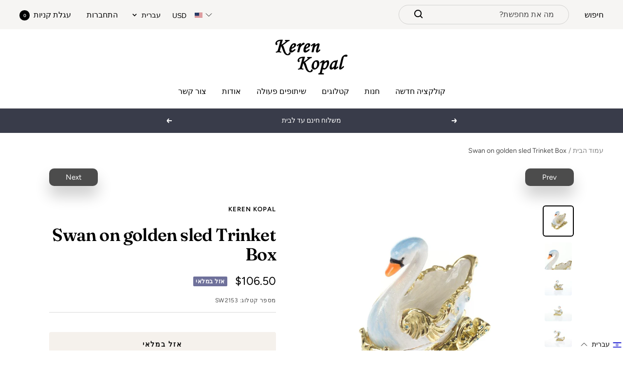

--- FILE ---
content_type: text/html; charset=utf-8
request_url: https://kerenkopal.com/he/products/swan-on-golden-sled-trinket-box
body_size: 70687
content:
<!doctype html><html class="no-js" lang="he" dir="rtl">
  <head>

    <script>
      document.addEventListener('currency.api', (event) => {
        document.addEventListener('cart:updated', (event) => {
          setTimeout(() =>  { Geolizr.updateCurrency()); }, 1000);
        });

        setTimeout(() =>  { Geolizr.updateCurrency()); }, 1000);
      });
    </script>

    <style>
      /* Stile für RTL-Dokumente */
      button.popover-button.text--small {
          width: 77px;
          text-align: left;
      }

      
    </style>
    
    <meta charset="utf-8">
    <meta name="viewport" content="width=device-width, initial-scale=1.0, height=device-height, minimum-scale=1.0, maximum-scale=1.0">
    <meta name="theme-color" content="#ffffff">

    <title>Swan on golden sled Trinket Box</title><meta name="description" content="This item is part of the Birds, Peacocks &amp;amp; Swans Trinket Box Series and part of The Keren Kopal collection, These exquisite pieces showcase various avian species, with a particular focus on the regal peacock and graceful swan, captured in intricate detail and vibrant colors. Item Size:Centimeters : H 7.9 x W 3.5 x "><link rel="canonical" href="https://kerenkopal.com/he/products/swan-on-golden-sled-trinket-box"><link rel="shortcut icon" href="//kerenkopal.com/cdn/shop/files/site-favocon_96x96.jpg?v=1613683871" type="image/png"><link rel="preconnect" href="https://cdn.shopify.com">
    <link rel="dns-prefetch" href="https://productreviews.shopifycdn.com">
    <link rel="dns-prefetch" href="https://www.google-analytics.com">
    <link rel="preconnect" href="https://fonts.googleapis.com">
    <link rel="stylesheet" href="https://cdnjs.cloudflare.com/ajax/libs/font-awesome/4.7.0/css/font-awesome.css"/><link rel="preconnect" href="https://fonts.shopifycdn.com" crossorigin><link rel="preload" as="style" href="//kerenkopal.com/cdn/shop/t/4/assets/theme.css?v=17222553900907898831669117547">
    <link rel="preload" as="script" href="//kerenkopal.com/cdn/shop/t/4/assets/vendor.js?v=31715688253868339281656492440">
    <link rel="preload" as="script" href="//kerenkopal.com/cdn/shop/t/4/assets/theme.js?v=157722210496115250161662452682"><link rel="preload" as="fetch" href="/he/products/swan-on-golden-sled-trinket-box.js" crossorigin>
      <link rel="preload" as="image" imagesizes="(max-width: 999px) calc(100vw - 48px), 640px" imagesrcset="//kerenkopal.com/cdn/shop/products/1265_400x.jpg?v=1651989703 400w, //kerenkopal.com/cdn/shop/products/1265_500x.jpg?v=1651989703 500w, //kerenkopal.com/cdn/shop/products/1265_600x.jpg?v=1651989703 600w, //kerenkopal.com/cdn/shop/products/1265_700x.jpg?v=1651989703 700w, //kerenkopal.com/cdn/shop/products/1265_800x.jpg?v=1651989703 800w, //kerenkopal.com/cdn/shop/products/1265_900x.jpg?v=1651989703 900w, //kerenkopal.com/cdn/shop/products/1265_1000x.jpg?v=1651989703 1000w, //kerenkopal.com/cdn/shop/products/1265_1100x.jpg?v=1651989703 1100w, //kerenkopal.com/cdn/shop/products/1265_1200x.jpg?v=1651989703 1200w, //kerenkopal.com/cdn/shop/products/1265_1300x.jpg?v=1651989703 1300w, //kerenkopal.com/cdn/shop/products/1265_1307x.jpg?v=1651989703 1307w
"><link rel="preload" as="script" href="//kerenkopal.com/cdn/shop/t/4/assets/flickity.js?v=176646718982628074891656492438"><meta property="og:type" content="product">
  <meta property="og:title" content="Swan on golden sled Trinket Box">
  <meta property="product:price:amount" content="106.50">
  <meta property="product:price:currency" content="USD"><meta property="og:image" content="http://kerenkopal.com/cdn/shop/products/1265.jpg?v=1651989703">
  <meta property="og:image:secure_url" content="https://kerenkopal.com/cdn/shop/products/1265.jpg?v=1651989703">
  <meta property="og:image:width" content="1307">
  <meta property="og:image:height" content="1307"><meta property="og:description" content="This item is part of the Birds, Peacocks &amp;amp; Swans Trinket Box Series and part of The Keren Kopal collection, These exquisite pieces showcase various avian species, with a particular focus on the regal peacock and graceful swan, captured in intricate detail and vibrant colors. Item Size:Centimeters : H 7.9 x W 3.5 x "><meta property="og:url" content="https://kerenkopal.com/he/products/swan-on-golden-sled-trinket-box">
<meta property="og:site_name" content="Keren Kopal"><meta name="twitter:card" content="summary"><meta name="twitter:title" content="Swan on golden sled Trinket Box">
  <meta name="twitter:description" content="This item is part of the Birds, Peacocks &amp;amp; Swans Trinket Box Series and part of The Keren Kopal collection, These exquisite pieces showcase various avian species, with a particular focus on the regal peacock and graceful swan, captured in intricate detail and vibrant colors. Item Size:Centimeters : H 7.9 x W 3.5 x L 7.8Inches : H 3.11 x W 1.38 x L 3.07 The symbolism of birds, peacocks, and swans runs deep across numerous cultures and religions, adding layers of meaning to these beautiful creations. Birds, in general, have long been associated with freedom, transcendence, and the connection between earthly and spiritual realms. In Christianity, they often represent the Holy Spirit, while in Native American traditions, birds are revered as messengers between humans and the spirit world. Swans, known for their elegance and grace, also feature prominently in"><meta name="twitter:image" content="https://kerenkopal.com/cdn/shop/products/1265_1200x1200_crop_center.jpg?v=1651989703">
  <meta name="twitter:image:alt" content="Keren Kopal Swan on golden sled Trinket Box">
    
  <script type="application/ld+json">
  {
    "@context": "https://schema.org",
    "@type": "Product",
    "offers": [{
          "@type": "Offer",
          "name": "Default Title",
          "availability":"https://schema.org/OutOfStock",
          "price": 106.5,
          "priceCurrency": "USD",
          "priceValidUntil": "2026-01-26","sku": "SW2153","url": "/he/products/swan-on-golden-sled-trinket-box?variant=39759605137494"
        }
],
    "brand": {
      "@type": "Brand",
      "name": "Keren Kopal"
    },
    "name": "Swan on golden sled Trinket Box",
    "description": "This item is part of the Birds, Peacocks \u0026amp; Swans Trinket Box Series and part of The Keren Kopal collection, These exquisite pieces showcase various avian species, with a particular focus on the regal peacock and graceful swan, captured in intricate detail and vibrant colors.\nItem Size:Centimeters : H 7.9 x W 3.5 x L 7.8Inches : H 3.11 x W 1.38 x L 3.07\nThe symbolism of birds, peacocks, and swans runs deep across numerous cultures and religions, adding layers of meaning to these beautiful creations. Birds, in general, have long been associated with freedom, transcendence, and the connection between earthly and spiritual realms. In Christianity, they often represent the Holy Spirit, while in Native American traditions, birds are revered as messengers between humans and the spirit world.\nSwans, known for their elegance and grace, also feature prominently in mythologies and spiritual traditions. Greek mythology associates swans with Apollo, the god of music and poetry. In Hinduism, the swan, known as hamsa, represents spiritual grace and purity. Celtic traditions view swans as symbols of love, purity, and the soul.\nThe allure of bird, peacock, and swan-themed collectibles extends far beyond their aesthetic appeal. Collectors of these items, including trinkets, statues, and artworks, are often drawn to them for a variety of reasons. Many appreciate the sheer beauty and grace of these creatures, finding joy in surrounding themselves with representations of nature's elegance. Others are captivated by the rich symbolic meanings associated with these birds, using their collections as a way to connect with cultural and spiritual traditions.\n• Handmade by the artist Keren Kopal.• Plated with 24K Gold.• Each crystal is handpicked and artistically placed on each piece.• The trinket box has a magnetic fastener to secure the closure.• Every Keren Kopal item is shipped in an elegant black box.• Each item is painted by hand using a unique procedure that combines a distinctive enamel technique inlaid with Austrian crystals.",
    "category": "trinket box",
    "url": "/he/products/swan-on-golden-sled-trinket-box",
    "sku": "SW2153",
    "image": {
      "@type": "ImageObject",
      "url": "https://kerenkopal.com/cdn/shop/products/1265_1024x.jpg?v=1651989703",
      "image": "https://kerenkopal.com/cdn/shop/products/1265_1024x.jpg?v=1651989703",
      "name": "Keren Kopal Swan on golden sled Trinket Box",
      "width": "1024",
      "height": "1024"
    }
  }
  </script>



  <script type="application/ld+json">
  {
    "@context": "https://schema.org",
    "@type": "BreadcrumbList",
  "itemListElement": [{
      "@type": "ListItem",
      "position": 1,
      "name": "עמוד הבית",
      "item": "https://kerenkopal.com"
    },{
          "@type": "ListItem",
          "position": 2,
          "name": "Swan on golden sled Trinket Box",
          "item": "https://kerenkopal.com/he/products/swan-on-golden-sled-trinket-box"
        }]
  }
  </script>


    <link rel="preload" href="//kerenkopal.com/cdn/fonts/fraunces/fraunces_n6.69791a9f00600e5a1e56a6f64efc9d10a28b9c92.woff2" as="font" type="font/woff2" crossorigin><link rel="preload" href="//kerenkopal.com/cdn/fonts/figtree/figtree_n4.3c0838aba1701047e60be6a99a1b0a40ce9b8419.woff2" as="font" type="font/woff2" crossorigin><style>
  /* Typography (heading) */
  @font-face {
  font-family: Fraunces;
  font-weight: 600;
  font-style: normal;
  font-display: swap;
  src: url("//kerenkopal.com/cdn/fonts/fraunces/fraunces_n6.69791a9f00600e5a1e56a6f64efc9d10a28b9c92.woff2") format("woff2"),
       url("//kerenkopal.com/cdn/fonts/fraunces/fraunces_n6.e87d336d46d99db17df56f1dc77d222effffa1f3.woff") format("woff");
}

@font-face {
  font-family: Fraunces;
  font-weight: 600;
  font-style: italic;
  font-display: swap;
  src: url("//kerenkopal.com/cdn/fonts/fraunces/fraunces_i6.8862d206518ce141218adf4eaf0e5d478cbd024a.woff2") format("woff2"),
       url("//kerenkopal.com/cdn/fonts/fraunces/fraunces_i6.9bfc22b5389643d688185c0e419e96528513fc60.woff") format("woff");
}

/* Typography (body) */
  @font-face {
  font-family: Figtree;
  font-weight: 400;
  font-style: normal;
  font-display: swap;
  src: url("//kerenkopal.com/cdn/fonts/figtree/figtree_n4.3c0838aba1701047e60be6a99a1b0a40ce9b8419.woff2") format("woff2"),
       url("//kerenkopal.com/cdn/fonts/figtree/figtree_n4.c0575d1db21fc3821f17fd6617d3dee552312137.woff") format("woff");
}

@font-face {
  font-family: Figtree;
  font-weight: 400;
  font-style: italic;
  font-display: swap;
  src: url("//kerenkopal.com/cdn/fonts/figtree/figtree_i4.89f7a4275c064845c304a4cf8a4a586060656db2.woff2") format("woff2"),
       url("//kerenkopal.com/cdn/fonts/figtree/figtree_i4.6f955aaaafc55a22ffc1f32ecf3756859a5ad3e2.woff") format("woff");
}

@font-face {
  font-family: Figtree;
  font-weight: 600;
  font-style: normal;
  font-display: swap;
  src: url("//kerenkopal.com/cdn/fonts/figtree/figtree_n6.9d1ea52bb49a0a86cfd1b0383d00f83d3fcc14de.woff2") format("woff2"),
       url("//kerenkopal.com/cdn/fonts/figtree/figtree_n6.f0fcdea525a0e47b2ae4ab645832a8e8a96d31d3.woff") format("woff");
}

@font-face {
  font-family: Figtree;
  font-weight: 600;
  font-style: italic;
  font-display: swap;
  src: url("//kerenkopal.com/cdn/fonts/figtree/figtree_i6.702baae75738b446cfbed6ac0d60cab7b21e61ba.woff2") format("woff2"),
       url("//kerenkopal.com/cdn/fonts/figtree/figtree_i6.6b8dc40d16c9905d29525156e284509f871ce8f9.woff") format("woff");
}

:root {--heading-color: 0, 0, 0;
    --text-color: 0, 0, 0;
    --background: 255, 255, 255;
    --secondary-background: 245, 241, 236;
    --border-color: 217, 217, 217;
    --border-color-darker: 153, 153, 153;
    --success-color: 46, 158, 123;
    --success-background: 213, 236, 229;
    --error-color: 222, 42, 42;
    --error-background: 253, 240, 240;
    --primary-button-background: 76, 76, 76;
    --primary-button-text-color: 255, 255, 255;
    --secondary-button-background: 239, 167, 57;
    --secondary-button-text-color: 255, 255, 255;
    --product-star-rating: 246, 164, 41;
    --product-on-sale-accent: 145, 59, 89;
    --product-sold-out-accent: 111, 113, 155;
    --product-custom-label-background: 64, 93, 230;
    --product-custom-label-text-color: 255, 255, 255;
    --product-custom-label-2-background: 243, 229, 182;
    --product-custom-label-2-text-color: 0, 0, 0;
    --product-low-stock-text-color: 222, 42, 42;
    --product-in-stock-text-color: 46, 158, 123;
    --loading-bar-background: 0, 0, 0;

    /* We duplicate some "base" colors as root colors, which is useful to use on drawer elements or popover without. Those should not be overridden to avoid issues */
    --root-heading-color: 0, 0, 0;
    --root-text-color: 0, 0, 0;
    --root-background: 255, 255, 255;
    --root-border-color: 217, 217, 217;
    --root-primary-button-background: 76, 76, 76;
    --root-primary-button-text-color: 255, 255, 255;

    --base-font-size: 16px;
    --heading-font-family: Fraunces, serif;
    --heading-font-weight: 600;
    --heading-font-style: normal;
    --heading-text-transform: normal;
    --text-font-family: Figtree, sans-serif;
    --text-font-weight: 400;
    --text-font-style: normal;
    --text-font-bold-weight: 600;

    /* Typography (font size) */
    --heading-xxsmall-font-size: 11px;
    --heading-xsmall-font-size: 11px;
    --heading-small-font-size: 12px;
    --heading-large-font-size: 36px;
    --heading-h1-font-size: 36px;
    --heading-h2-font-size: 30px;
    --heading-h3-font-size: 26px;
    --heading-h4-font-size: 24px;
    --heading-h5-font-size: 20px;
    --heading-h6-font-size: 16px;

    /* Control the look and feel of the theme by changing radius of various elements */
    --button-border-radius: 4px;
    --block-border-radius: 8px;
    --block-border-radius-reduced: 4px;
    --color-swatch-border-radius: 100%;

    /* Button size */
    --button-height: 48px;
    --button-small-height: 40px;

    /* Form related */
    --form-input-field-height: 48px;
    --form-input-gap: 16px;
    --form-submit-margin: 24px;

    /* Product listing related variables */
    --product-list-block-spacing: 32px;

    /* Video related */
    --play-button-background: 255, 255, 255;
    --play-button-arrow: 0, 0, 0;

    /* RTL support */
    --transform-logical-flip: -1;
    --transform-origin-start: right;
    --transform-origin-end: left;

    /* Other */
    --zoom-cursor-svg-url: url(//kerenkopal.com/cdn/shop/t/4/assets/zoom-cursor.svg?v=150021372913907304391663153561);
    --arrow-right-svg-url: url(//kerenkopal.com/cdn/shop/t/4/assets/arrow-right.svg?v=70871338000329279091663153560);
    --arrow-left-svg-url: url(//kerenkopal.com/cdn/shop/t/4/assets/arrow-left.svg?v=176537643540911574551663153561);

    /* Some useful variables that we can reuse in our CSS. Some explanation are needed for some of them:
       - container-max-width-minus-gutters: represents the container max width without the edge gutters
       - container-outer-width: considering the screen width, represent all the space outside the container
       - container-outer-margin: same as container-outer-width but get set to 0 inside a container
       - container-inner-width: the effective space inside the container (minus gutters)
       - grid-column-width: represents the width of a single column of the grid
       - vertical-breather: this is a variable that defines the global "spacing" between sections, and inside the section
                            to create some "breath" and minimum spacing
     */
    --container-max-width: 1600px;
    --container-gutter: 24px;
    --container-max-width-minus-gutters: calc(var(--container-max-width) - (var(--container-gutter)) * 2);
    --container-outer-width: max(calc((100vw - var(--container-max-width-minus-gutters)) / 2), var(--container-gutter));
    --container-outer-margin: var(--container-outer-width);
    --container-inner-width: calc(100vw - var(--container-outer-width) * 2);

    --grid-column-count: 10;
    --grid-gap: 24px;
    --grid-column-width: calc((100vw - var(--container-outer-width) * 2 - var(--grid-gap) * (var(--grid-column-count) - 1)) / var(--grid-column-count));

    --vertical-breather: 36px;
    --vertical-breather-tight: 36px;

    /* Shopify related variables */
    --payment-terms-background-color: #ffffff;
  }

  @media screen and (min-width: 741px) {
    :root {
      --container-gutter: 40px;
      --grid-column-count: 20;
      --vertical-breather: 48px;
      --vertical-breather-tight: 48px;

      /* Typography (font size) */
      --heading-xsmall-font-size: 12px;
      --heading-small-font-size: 13px;
      --heading-large-font-size: 52px;
      --heading-h1-font-size: 48px;
      --heading-h2-font-size: 38px;
      --heading-h3-font-size: 32px;
      --heading-h4-font-size: 24px;
      --heading-h5-font-size: 20px;
      --heading-h6-font-size: 18px;

      /* Form related */
      --form-input-field-height: 52px;
      --form-submit-margin: 32px;

      /* Button size */
      --button-height: 52px;
      --button-small-height: 44px;
    }
  }

  @media screen and (min-width: 1200px) {
    :root {
      --vertical-breather: 64px;
      --vertical-breather-tight: 48px;
      --product-list-block-spacing: 48px;

      /* Typography */
      --heading-large-font-size: 64px;
      --heading-h1-font-size: 56px;
      --heading-h2-font-size: 48px;
      --heading-h3-font-size: 36px;
      --heading-h4-font-size: 30px;
      --heading-h5-font-size: 24px;
      --heading-h6-font-size: 18px;
    }
  }

  @media screen and (min-width: 1600px) {
    :root {
      --vertical-breather: 64px;
      --vertical-breather-tight: 48px;
    }
  }
</style>
    <script>
  // This allows to expose several variables to the global scope, to be used in scripts
  window.themeVariables = {
    settings: {
      direction: "rtl",
      pageType: "product",
      cartCount: 0,
      moneyFormat: "${{amount}}",
      moneyWithCurrencyFormat: "${{amount}} USD",
      showVendor: false,
      discountMode: "saving",
      currencyCodeEnabled: false,
      searchMode: "product,page,collection",
      searchUnavailableProducts: "last",
      cartType: "drawer",
      cartCurrency: "USD",
      mobileZoomFactor: 2.5
    },

    routes: {
      host: "kerenkopal.com",
      rootUrl: "\/he",
      rootUrlWithoutSlash: "\/he",
      cartUrl: "\/he\/cart",
      cartAddUrl: "\/he\/cart\/add",
      cartChangeUrl: "\/he\/cart\/change",
      searchUrl: "\/he\/search",
      predictiveSearchUrl: "\/he\/search\/suggest",
      productRecommendationsUrl: "\/he\/recommendations\/products"
    },

    strings: {
      accessibilityDelete: "מחק",
      accessibilityClose: "סגור",
      collectionSoldOut: "אזל במלאי",
      collectionDiscount: "שמור  @savings@",
      productSalePrice: "מחיר מבצע",
      productRegularPrice: "מחיר ",
      productFormUnavailable: "אינו זמין",
      productFormSoldOut: "אזל במלאי",
      productFormPreOrder: "הזמנה מראש",
      productFormAddToCart: "הוסף לעגלה",
      searchNoResults: "לא נמצאו תוצאות.",
      searchNewSearch: "חיפוש חדש",
      searchProducts: "מוצרים",
      searchArticles: "Journal",
      searchPages: "עמודים",
      searchCollections: "קטגוריות",
      cartViewCart: "צפה בעגלת הקניות",
      cartItemAdded: "הפריט הוסף לעגלת הקניות",
      cartItemAddedShort: "הוסף לעגלת הקניות שלך",
      cartAddOrderNote: "הוסף הערה חדשה",
      cartEditOrderNote: "ערוך הערה",
      shippingEstimatorNoResults: "Sorry, we do not ship to your address.",
      shippingEstimatorOneResult: "There is one shipping rate for your address:",
      shippingEstimatorMultipleResults: "There are several shipping rates for your address:",
      shippingEstimatorError: "One or more error occurred while retrieving shipping rates:"
    },

    libs: {
      flickity: "\/\/kerenkopal.com\/cdn\/shop\/t\/4\/assets\/flickity.js?v=176646718982628074891656492438",
      photoswipe: "\/\/kerenkopal.com\/cdn\/shop\/t\/4\/assets\/photoswipe.js?v=132268647426145925301656492439",
      qrCode: "\/\/kerenkopal.com\/cdn\/shopifycloud\/storefront\/assets\/themes_support\/vendor\/qrcode-3f2b403b.js"
    },

    breakpoints: {
      phone: 'screen and (max-width: 740px)',
      tablet: 'screen and (min-width: 741px) and (max-width: 999px)',
      tabletAndUp: 'screen and (min-width: 741px)',
      pocket: 'screen and (max-width: 999px)',
      lap: 'screen and (min-width: 1000px) and (max-width: 1199px)',
      lapAndUp: 'screen and (min-width: 1000px)',
      desktop: 'screen and (min-width: 1200px)',
      wide: 'screen and (min-width: 1400px)'
    }
  };

  window.addEventListener('pageshow', async () => {
    const cartContent = await (await fetch(`${window.themeVariables.routes.cartUrl}.js`, {cache: 'reload'})).json();
    document.documentElement.dispatchEvent(new CustomEvent('cart:refresh', {detail: {cart: cartContent}}));
  });

  if ('noModule' in HTMLScriptElement.prototype) {
    // Old browsers (like IE) that does not support module will be considered as if not executing JS at all
    document.documentElement.className = document.documentElement.className.replace('no-js', 'js');

    requestAnimationFrame(() => {
      const viewportHeight = (window.visualViewport ? window.visualViewport.height : document.documentElement.clientHeight);
      document.documentElement.style.setProperty('--window-height',viewportHeight + 'px');
    });
  }// We save the product ID in local storage to be eventually used for recently viewed section
    try {
      const items = JSON.parse(localStorage.getItem('theme:recently-viewed-products') || '[]');

      // We check if the current product already exists, and if it does not, we add it at the start
      if (!items.includes(6724226613334)) {
        items.unshift(6724226613334);
      }

      localStorage.setItem('theme:recently-viewed-products', JSON.stringify(items.slice(0, 20)));
    } catch (e) {
      // Safari in private mode does not allow setting item, we silently fail
    }</script>

    <link rel="stylesheet" href="//kerenkopal.com/cdn/shop/t/4/assets/theme.css?v=17222553900907898831669117547">

    <script src="//kerenkopal.com/cdn/shop/t/4/assets/vendor.js?v=31715688253868339281656492440" defer></script>
    <script src="//kerenkopal.com/cdn/shop/t/4/assets/theme.js?v=157722210496115250161662452682" defer></script>
    <script src="//kerenkopal.com/cdn/shop/t/4/assets/custom.js?v=167639537848865775061656492438" defer></script>

    <script>window.performance && window.performance.mark && window.performance.mark('shopify.content_for_header.start');</script><meta name="google-site-verification" content="D8wgEnhRl4bKFcMauZysfMtcQHEHbcri9nP0ELPFEJo">
<meta name="google-site-verification" content="g6UFRvE2c8T4Pf3G3XQ9a_rQok67vNpbO7J3iJYZiX0">
<meta id="shopify-digital-wallet" name="shopify-digital-wallet" content="/1304657975/digital_wallets/dialog">
<link rel="alternate" hreflang="x-default" href="https://kerenkopal.co.il/products/swan-on-golden-sled-trinket-box">
<link rel="alternate" hreflang="he" href="https://kerenkopal.co.il/products/swan-on-golden-sled-trinket-box">
<link rel="alternate" hreflang="en" href="https://kerenkopal.co.il/en/products/swan-on-golden-sled-trinket-box">
<link rel="alternate" hreflang="fr" href="https://kerenkopal.co.il/fr/products/swan-on-golden-sled-trinket-box">
<link rel="alternate" hreflang="de" href="https://kerenkopal.co.il/de/products/swan-on-golden-sled-trinket-box">
<link rel="alternate" hreflang="ru-AC" href="https://kerenkopal.ru/products/swan-on-golden-sled-trinket-box">
<link rel="alternate" hreflang="en-AC" href="https://kerenkopal.ru/en/products/swan-on-golden-sled-trinket-box">
<link rel="alternate" hreflang="fr-AC" href="https://kerenkopal.ru/fr/products/swan-on-golden-sled-trinket-box">
<link rel="alternate" hreflang="de-AC" href="https://kerenkopal.ru/de/products/swan-on-golden-sled-trinket-box">
<link rel="alternate" hreflang="he-AC" href="https://kerenkopal.ru/he/products/swan-on-golden-sled-trinket-box">
<link rel="alternate" hreflang="es-AC" href="https://kerenkopal.ru/es/products/swan-on-golden-sled-trinket-box">
<link rel="alternate" hreflang="ru-AD" href="https://kerenkopal.ru/products/swan-on-golden-sled-trinket-box">
<link rel="alternate" hreflang="en-AD" href="https://kerenkopal.ru/en/products/swan-on-golden-sled-trinket-box">
<link rel="alternate" hreflang="fr-AD" href="https://kerenkopal.ru/fr/products/swan-on-golden-sled-trinket-box">
<link rel="alternate" hreflang="de-AD" href="https://kerenkopal.ru/de/products/swan-on-golden-sled-trinket-box">
<link rel="alternate" hreflang="he-AD" href="https://kerenkopal.ru/he/products/swan-on-golden-sled-trinket-box">
<link rel="alternate" hreflang="es-AD" href="https://kerenkopal.ru/es/products/swan-on-golden-sled-trinket-box">
<link rel="alternate" hreflang="ru-AE" href="https://kerenkopal.ru/products/swan-on-golden-sled-trinket-box">
<link rel="alternate" hreflang="en-AE" href="https://kerenkopal.ru/en/products/swan-on-golden-sled-trinket-box">
<link rel="alternate" hreflang="fr-AE" href="https://kerenkopal.ru/fr/products/swan-on-golden-sled-trinket-box">
<link rel="alternate" hreflang="de-AE" href="https://kerenkopal.ru/de/products/swan-on-golden-sled-trinket-box">
<link rel="alternate" hreflang="he-AE" href="https://kerenkopal.ru/he/products/swan-on-golden-sled-trinket-box">
<link rel="alternate" hreflang="es-AE" href="https://kerenkopal.ru/es/products/swan-on-golden-sled-trinket-box">
<link rel="alternate" hreflang="ru-AF" href="https://kerenkopal.ru/products/swan-on-golden-sled-trinket-box">
<link rel="alternate" hreflang="en-AF" href="https://kerenkopal.ru/en/products/swan-on-golden-sled-trinket-box">
<link rel="alternate" hreflang="fr-AF" href="https://kerenkopal.ru/fr/products/swan-on-golden-sled-trinket-box">
<link rel="alternate" hreflang="de-AF" href="https://kerenkopal.ru/de/products/swan-on-golden-sled-trinket-box">
<link rel="alternate" hreflang="he-AF" href="https://kerenkopal.ru/he/products/swan-on-golden-sled-trinket-box">
<link rel="alternate" hreflang="es-AF" href="https://kerenkopal.ru/es/products/swan-on-golden-sled-trinket-box">
<link rel="alternate" hreflang="ru-AG" href="https://kerenkopal.ru/products/swan-on-golden-sled-trinket-box">
<link rel="alternate" hreflang="en-AG" href="https://kerenkopal.ru/en/products/swan-on-golden-sled-trinket-box">
<link rel="alternate" hreflang="fr-AG" href="https://kerenkopal.ru/fr/products/swan-on-golden-sled-trinket-box">
<link rel="alternate" hreflang="de-AG" href="https://kerenkopal.ru/de/products/swan-on-golden-sled-trinket-box">
<link rel="alternate" hreflang="he-AG" href="https://kerenkopal.ru/he/products/swan-on-golden-sled-trinket-box">
<link rel="alternate" hreflang="es-AG" href="https://kerenkopal.ru/es/products/swan-on-golden-sled-trinket-box">
<link rel="alternate" hreflang="ru-AI" href="https://kerenkopal.ru/products/swan-on-golden-sled-trinket-box">
<link rel="alternate" hreflang="en-AI" href="https://kerenkopal.ru/en/products/swan-on-golden-sled-trinket-box">
<link rel="alternate" hreflang="fr-AI" href="https://kerenkopal.ru/fr/products/swan-on-golden-sled-trinket-box">
<link rel="alternate" hreflang="de-AI" href="https://kerenkopal.ru/de/products/swan-on-golden-sled-trinket-box">
<link rel="alternate" hreflang="he-AI" href="https://kerenkopal.ru/he/products/swan-on-golden-sled-trinket-box">
<link rel="alternate" hreflang="es-AI" href="https://kerenkopal.ru/es/products/swan-on-golden-sled-trinket-box">
<link rel="alternate" hreflang="ru-AL" href="https://kerenkopal.ru/products/swan-on-golden-sled-trinket-box">
<link rel="alternate" hreflang="en-AL" href="https://kerenkopal.ru/en/products/swan-on-golden-sled-trinket-box">
<link rel="alternate" hreflang="fr-AL" href="https://kerenkopal.ru/fr/products/swan-on-golden-sled-trinket-box">
<link rel="alternate" hreflang="de-AL" href="https://kerenkopal.ru/de/products/swan-on-golden-sled-trinket-box">
<link rel="alternate" hreflang="he-AL" href="https://kerenkopal.ru/he/products/swan-on-golden-sled-trinket-box">
<link rel="alternate" hreflang="es-AL" href="https://kerenkopal.ru/es/products/swan-on-golden-sled-trinket-box">
<link rel="alternate" hreflang="ru-AM" href="https://kerenkopal.ru/products/swan-on-golden-sled-trinket-box">
<link rel="alternate" hreflang="en-AM" href="https://kerenkopal.ru/en/products/swan-on-golden-sled-trinket-box">
<link rel="alternate" hreflang="fr-AM" href="https://kerenkopal.ru/fr/products/swan-on-golden-sled-trinket-box">
<link rel="alternate" hreflang="de-AM" href="https://kerenkopal.ru/de/products/swan-on-golden-sled-trinket-box">
<link rel="alternate" hreflang="he-AM" href="https://kerenkopal.ru/he/products/swan-on-golden-sled-trinket-box">
<link rel="alternate" hreflang="es-AM" href="https://kerenkopal.ru/es/products/swan-on-golden-sled-trinket-box">
<link rel="alternate" hreflang="ru-AO" href="https://kerenkopal.ru/products/swan-on-golden-sled-trinket-box">
<link rel="alternate" hreflang="en-AO" href="https://kerenkopal.ru/en/products/swan-on-golden-sled-trinket-box">
<link rel="alternate" hreflang="fr-AO" href="https://kerenkopal.ru/fr/products/swan-on-golden-sled-trinket-box">
<link rel="alternate" hreflang="de-AO" href="https://kerenkopal.ru/de/products/swan-on-golden-sled-trinket-box">
<link rel="alternate" hreflang="he-AO" href="https://kerenkopal.ru/he/products/swan-on-golden-sled-trinket-box">
<link rel="alternate" hreflang="es-AO" href="https://kerenkopal.ru/es/products/swan-on-golden-sled-trinket-box">
<link rel="alternate" hreflang="ru-AR" href="https://kerenkopal.ru/products/swan-on-golden-sled-trinket-box">
<link rel="alternate" hreflang="en-AR" href="https://kerenkopal.ru/en/products/swan-on-golden-sled-trinket-box">
<link rel="alternate" hreflang="fr-AR" href="https://kerenkopal.ru/fr/products/swan-on-golden-sled-trinket-box">
<link rel="alternate" hreflang="de-AR" href="https://kerenkopal.ru/de/products/swan-on-golden-sled-trinket-box">
<link rel="alternate" hreflang="he-AR" href="https://kerenkopal.ru/he/products/swan-on-golden-sled-trinket-box">
<link rel="alternate" hreflang="es-AR" href="https://kerenkopal.ru/es/products/swan-on-golden-sled-trinket-box">
<link rel="alternate" hreflang="ru-AW" href="https://kerenkopal.ru/products/swan-on-golden-sled-trinket-box">
<link rel="alternate" hreflang="en-AW" href="https://kerenkopal.ru/en/products/swan-on-golden-sled-trinket-box">
<link rel="alternate" hreflang="fr-AW" href="https://kerenkopal.ru/fr/products/swan-on-golden-sled-trinket-box">
<link rel="alternate" hreflang="de-AW" href="https://kerenkopal.ru/de/products/swan-on-golden-sled-trinket-box">
<link rel="alternate" hreflang="he-AW" href="https://kerenkopal.ru/he/products/swan-on-golden-sled-trinket-box">
<link rel="alternate" hreflang="es-AW" href="https://kerenkopal.ru/es/products/swan-on-golden-sled-trinket-box">
<link rel="alternate" hreflang="ru-AX" href="https://kerenkopal.ru/products/swan-on-golden-sled-trinket-box">
<link rel="alternate" hreflang="en-AX" href="https://kerenkopal.ru/en/products/swan-on-golden-sled-trinket-box">
<link rel="alternate" hreflang="fr-AX" href="https://kerenkopal.ru/fr/products/swan-on-golden-sled-trinket-box">
<link rel="alternate" hreflang="de-AX" href="https://kerenkopal.ru/de/products/swan-on-golden-sled-trinket-box">
<link rel="alternate" hreflang="he-AX" href="https://kerenkopal.ru/he/products/swan-on-golden-sled-trinket-box">
<link rel="alternate" hreflang="es-AX" href="https://kerenkopal.ru/es/products/swan-on-golden-sled-trinket-box">
<link rel="alternate" hreflang="ru-AZ" href="https://kerenkopal.ru/products/swan-on-golden-sled-trinket-box">
<link rel="alternate" hreflang="en-AZ" href="https://kerenkopal.ru/en/products/swan-on-golden-sled-trinket-box">
<link rel="alternate" hreflang="fr-AZ" href="https://kerenkopal.ru/fr/products/swan-on-golden-sled-trinket-box">
<link rel="alternate" hreflang="de-AZ" href="https://kerenkopal.ru/de/products/swan-on-golden-sled-trinket-box">
<link rel="alternate" hreflang="he-AZ" href="https://kerenkopal.ru/he/products/swan-on-golden-sled-trinket-box">
<link rel="alternate" hreflang="es-AZ" href="https://kerenkopal.ru/es/products/swan-on-golden-sled-trinket-box">
<link rel="alternate" hreflang="ru-BA" href="https://kerenkopal.ru/products/swan-on-golden-sled-trinket-box">
<link rel="alternate" hreflang="en-BA" href="https://kerenkopal.ru/en/products/swan-on-golden-sled-trinket-box">
<link rel="alternate" hreflang="fr-BA" href="https://kerenkopal.ru/fr/products/swan-on-golden-sled-trinket-box">
<link rel="alternate" hreflang="de-BA" href="https://kerenkopal.ru/de/products/swan-on-golden-sled-trinket-box">
<link rel="alternate" hreflang="he-BA" href="https://kerenkopal.ru/he/products/swan-on-golden-sled-trinket-box">
<link rel="alternate" hreflang="es-BA" href="https://kerenkopal.ru/es/products/swan-on-golden-sled-trinket-box">
<link rel="alternate" hreflang="ru-BB" href="https://kerenkopal.ru/products/swan-on-golden-sled-trinket-box">
<link rel="alternate" hreflang="en-BB" href="https://kerenkopal.ru/en/products/swan-on-golden-sled-trinket-box">
<link rel="alternate" hreflang="fr-BB" href="https://kerenkopal.ru/fr/products/swan-on-golden-sled-trinket-box">
<link rel="alternate" hreflang="de-BB" href="https://kerenkopal.ru/de/products/swan-on-golden-sled-trinket-box">
<link rel="alternate" hreflang="he-BB" href="https://kerenkopal.ru/he/products/swan-on-golden-sled-trinket-box">
<link rel="alternate" hreflang="es-BB" href="https://kerenkopal.ru/es/products/swan-on-golden-sled-trinket-box">
<link rel="alternate" hreflang="ru-BD" href="https://kerenkopal.ru/products/swan-on-golden-sled-trinket-box">
<link rel="alternate" hreflang="en-BD" href="https://kerenkopal.ru/en/products/swan-on-golden-sled-trinket-box">
<link rel="alternate" hreflang="fr-BD" href="https://kerenkopal.ru/fr/products/swan-on-golden-sled-trinket-box">
<link rel="alternate" hreflang="de-BD" href="https://kerenkopal.ru/de/products/swan-on-golden-sled-trinket-box">
<link rel="alternate" hreflang="he-BD" href="https://kerenkopal.ru/he/products/swan-on-golden-sled-trinket-box">
<link rel="alternate" hreflang="es-BD" href="https://kerenkopal.ru/es/products/swan-on-golden-sled-trinket-box">
<link rel="alternate" hreflang="ru-BE" href="https://kerenkopal.ru/products/swan-on-golden-sled-trinket-box">
<link rel="alternate" hreflang="en-BE" href="https://kerenkopal.ru/en/products/swan-on-golden-sled-trinket-box">
<link rel="alternate" hreflang="fr-BE" href="https://kerenkopal.ru/fr/products/swan-on-golden-sled-trinket-box">
<link rel="alternate" hreflang="de-BE" href="https://kerenkopal.ru/de/products/swan-on-golden-sled-trinket-box">
<link rel="alternate" hreflang="he-BE" href="https://kerenkopal.ru/he/products/swan-on-golden-sled-trinket-box">
<link rel="alternate" hreflang="es-BE" href="https://kerenkopal.ru/es/products/swan-on-golden-sled-trinket-box">
<link rel="alternate" hreflang="ru-BF" href="https://kerenkopal.ru/products/swan-on-golden-sled-trinket-box">
<link rel="alternate" hreflang="en-BF" href="https://kerenkopal.ru/en/products/swan-on-golden-sled-trinket-box">
<link rel="alternate" hreflang="fr-BF" href="https://kerenkopal.ru/fr/products/swan-on-golden-sled-trinket-box">
<link rel="alternate" hreflang="de-BF" href="https://kerenkopal.ru/de/products/swan-on-golden-sled-trinket-box">
<link rel="alternate" hreflang="he-BF" href="https://kerenkopal.ru/he/products/swan-on-golden-sled-trinket-box">
<link rel="alternate" hreflang="es-BF" href="https://kerenkopal.ru/es/products/swan-on-golden-sled-trinket-box">
<link rel="alternate" hreflang="ru-BG" href="https://kerenkopal.ru/products/swan-on-golden-sled-trinket-box">
<link rel="alternate" hreflang="en-BG" href="https://kerenkopal.ru/en/products/swan-on-golden-sled-trinket-box">
<link rel="alternate" hreflang="fr-BG" href="https://kerenkopal.ru/fr/products/swan-on-golden-sled-trinket-box">
<link rel="alternate" hreflang="de-BG" href="https://kerenkopal.ru/de/products/swan-on-golden-sled-trinket-box">
<link rel="alternate" hreflang="he-BG" href="https://kerenkopal.ru/he/products/swan-on-golden-sled-trinket-box">
<link rel="alternate" hreflang="es-BG" href="https://kerenkopal.ru/es/products/swan-on-golden-sled-trinket-box">
<link rel="alternate" hreflang="ru-BH" href="https://kerenkopal.ru/products/swan-on-golden-sled-trinket-box">
<link rel="alternate" hreflang="en-BH" href="https://kerenkopal.ru/en/products/swan-on-golden-sled-trinket-box">
<link rel="alternate" hreflang="fr-BH" href="https://kerenkopal.ru/fr/products/swan-on-golden-sled-trinket-box">
<link rel="alternate" hreflang="de-BH" href="https://kerenkopal.ru/de/products/swan-on-golden-sled-trinket-box">
<link rel="alternate" hreflang="he-BH" href="https://kerenkopal.ru/he/products/swan-on-golden-sled-trinket-box">
<link rel="alternate" hreflang="es-BH" href="https://kerenkopal.ru/es/products/swan-on-golden-sled-trinket-box">
<link rel="alternate" hreflang="ru-BI" href="https://kerenkopal.ru/products/swan-on-golden-sled-trinket-box">
<link rel="alternate" hreflang="en-BI" href="https://kerenkopal.ru/en/products/swan-on-golden-sled-trinket-box">
<link rel="alternate" hreflang="fr-BI" href="https://kerenkopal.ru/fr/products/swan-on-golden-sled-trinket-box">
<link rel="alternate" hreflang="de-BI" href="https://kerenkopal.ru/de/products/swan-on-golden-sled-trinket-box">
<link rel="alternate" hreflang="he-BI" href="https://kerenkopal.ru/he/products/swan-on-golden-sled-trinket-box">
<link rel="alternate" hreflang="es-BI" href="https://kerenkopal.ru/es/products/swan-on-golden-sled-trinket-box">
<link rel="alternate" hreflang="ru-BJ" href="https://kerenkopal.ru/products/swan-on-golden-sled-trinket-box">
<link rel="alternate" hreflang="en-BJ" href="https://kerenkopal.ru/en/products/swan-on-golden-sled-trinket-box">
<link rel="alternate" hreflang="fr-BJ" href="https://kerenkopal.ru/fr/products/swan-on-golden-sled-trinket-box">
<link rel="alternate" hreflang="de-BJ" href="https://kerenkopal.ru/de/products/swan-on-golden-sled-trinket-box">
<link rel="alternate" hreflang="he-BJ" href="https://kerenkopal.ru/he/products/swan-on-golden-sled-trinket-box">
<link rel="alternate" hreflang="es-BJ" href="https://kerenkopal.ru/es/products/swan-on-golden-sled-trinket-box">
<link rel="alternate" hreflang="ru-BL" href="https://kerenkopal.ru/products/swan-on-golden-sled-trinket-box">
<link rel="alternate" hreflang="en-BL" href="https://kerenkopal.ru/en/products/swan-on-golden-sled-trinket-box">
<link rel="alternate" hreflang="fr-BL" href="https://kerenkopal.ru/fr/products/swan-on-golden-sled-trinket-box">
<link rel="alternate" hreflang="de-BL" href="https://kerenkopal.ru/de/products/swan-on-golden-sled-trinket-box">
<link rel="alternate" hreflang="he-BL" href="https://kerenkopal.ru/he/products/swan-on-golden-sled-trinket-box">
<link rel="alternate" hreflang="es-BL" href="https://kerenkopal.ru/es/products/swan-on-golden-sled-trinket-box">
<link rel="alternate" hreflang="ru-BM" href="https://kerenkopal.ru/products/swan-on-golden-sled-trinket-box">
<link rel="alternate" hreflang="en-BM" href="https://kerenkopal.ru/en/products/swan-on-golden-sled-trinket-box">
<link rel="alternate" hreflang="fr-BM" href="https://kerenkopal.ru/fr/products/swan-on-golden-sled-trinket-box">
<link rel="alternate" hreflang="de-BM" href="https://kerenkopal.ru/de/products/swan-on-golden-sled-trinket-box">
<link rel="alternate" hreflang="he-BM" href="https://kerenkopal.ru/he/products/swan-on-golden-sled-trinket-box">
<link rel="alternate" hreflang="es-BM" href="https://kerenkopal.ru/es/products/swan-on-golden-sled-trinket-box">
<link rel="alternate" hreflang="ru-BN" href="https://kerenkopal.ru/products/swan-on-golden-sled-trinket-box">
<link rel="alternate" hreflang="en-BN" href="https://kerenkopal.ru/en/products/swan-on-golden-sled-trinket-box">
<link rel="alternate" hreflang="fr-BN" href="https://kerenkopal.ru/fr/products/swan-on-golden-sled-trinket-box">
<link rel="alternate" hreflang="de-BN" href="https://kerenkopal.ru/de/products/swan-on-golden-sled-trinket-box">
<link rel="alternate" hreflang="he-BN" href="https://kerenkopal.ru/he/products/swan-on-golden-sled-trinket-box">
<link rel="alternate" hreflang="es-BN" href="https://kerenkopal.ru/es/products/swan-on-golden-sled-trinket-box">
<link rel="alternate" hreflang="ru-BO" href="https://kerenkopal.ru/products/swan-on-golden-sled-trinket-box">
<link rel="alternate" hreflang="en-BO" href="https://kerenkopal.ru/en/products/swan-on-golden-sled-trinket-box">
<link rel="alternate" hreflang="fr-BO" href="https://kerenkopal.ru/fr/products/swan-on-golden-sled-trinket-box">
<link rel="alternate" hreflang="de-BO" href="https://kerenkopal.ru/de/products/swan-on-golden-sled-trinket-box">
<link rel="alternate" hreflang="he-BO" href="https://kerenkopal.ru/he/products/swan-on-golden-sled-trinket-box">
<link rel="alternate" hreflang="es-BO" href="https://kerenkopal.ru/es/products/swan-on-golden-sled-trinket-box">
<link rel="alternate" hreflang="ru-BQ" href="https://kerenkopal.ru/products/swan-on-golden-sled-trinket-box">
<link rel="alternate" hreflang="en-BQ" href="https://kerenkopal.ru/en/products/swan-on-golden-sled-trinket-box">
<link rel="alternate" hreflang="fr-BQ" href="https://kerenkopal.ru/fr/products/swan-on-golden-sled-trinket-box">
<link rel="alternate" hreflang="de-BQ" href="https://kerenkopal.ru/de/products/swan-on-golden-sled-trinket-box">
<link rel="alternate" hreflang="he-BQ" href="https://kerenkopal.ru/he/products/swan-on-golden-sled-trinket-box">
<link rel="alternate" hreflang="es-BQ" href="https://kerenkopal.ru/es/products/swan-on-golden-sled-trinket-box">
<link rel="alternate" hreflang="ru-BR" href="https://kerenkopal.ru/products/swan-on-golden-sled-trinket-box">
<link rel="alternate" hreflang="en-BR" href="https://kerenkopal.ru/en/products/swan-on-golden-sled-trinket-box">
<link rel="alternate" hreflang="fr-BR" href="https://kerenkopal.ru/fr/products/swan-on-golden-sled-trinket-box">
<link rel="alternate" hreflang="de-BR" href="https://kerenkopal.ru/de/products/swan-on-golden-sled-trinket-box">
<link rel="alternate" hreflang="he-BR" href="https://kerenkopal.ru/he/products/swan-on-golden-sled-trinket-box">
<link rel="alternate" hreflang="es-BR" href="https://kerenkopal.ru/es/products/swan-on-golden-sled-trinket-box">
<link rel="alternate" hreflang="ru-BS" href="https://kerenkopal.ru/products/swan-on-golden-sled-trinket-box">
<link rel="alternate" hreflang="en-BS" href="https://kerenkopal.ru/en/products/swan-on-golden-sled-trinket-box">
<link rel="alternate" hreflang="fr-BS" href="https://kerenkopal.ru/fr/products/swan-on-golden-sled-trinket-box">
<link rel="alternate" hreflang="de-BS" href="https://kerenkopal.ru/de/products/swan-on-golden-sled-trinket-box">
<link rel="alternate" hreflang="he-BS" href="https://kerenkopal.ru/he/products/swan-on-golden-sled-trinket-box">
<link rel="alternate" hreflang="es-BS" href="https://kerenkopal.ru/es/products/swan-on-golden-sled-trinket-box">
<link rel="alternate" hreflang="ru-BT" href="https://kerenkopal.ru/products/swan-on-golden-sled-trinket-box">
<link rel="alternate" hreflang="en-BT" href="https://kerenkopal.ru/en/products/swan-on-golden-sled-trinket-box">
<link rel="alternate" hreflang="fr-BT" href="https://kerenkopal.ru/fr/products/swan-on-golden-sled-trinket-box">
<link rel="alternate" hreflang="de-BT" href="https://kerenkopal.ru/de/products/swan-on-golden-sled-trinket-box">
<link rel="alternate" hreflang="he-BT" href="https://kerenkopal.ru/he/products/swan-on-golden-sled-trinket-box">
<link rel="alternate" hreflang="es-BT" href="https://kerenkopal.ru/es/products/swan-on-golden-sled-trinket-box">
<link rel="alternate" hreflang="ru-BW" href="https://kerenkopal.ru/products/swan-on-golden-sled-trinket-box">
<link rel="alternate" hreflang="en-BW" href="https://kerenkopal.ru/en/products/swan-on-golden-sled-trinket-box">
<link rel="alternate" hreflang="fr-BW" href="https://kerenkopal.ru/fr/products/swan-on-golden-sled-trinket-box">
<link rel="alternate" hreflang="de-BW" href="https://kerenkopal.ru/de/products/swan-on-golden-sled-trinket-box">
<link rel="alternate" hreflang="he-BW" href="https://kerenkopal.ru/he/products/swan-on-golden-sled-trinket-box">
<link rel="alternate" hreflang="es-BW" href="https://kerenkopal.ru/es/products/swan-on-golden-sled-trinket-box">
<link rel="alternate" hreflang="ru-BZ" href="https://kerenkopal.ru/products/swan-on-golden-sled-trinket-box">
<link rel="alternate" hreflang="en-BZ" href="https://kerenkopal.ru/en/products/swan-on-golden-sled-trinket-box">
<link rel="alternate" hreflang="fr-BZ" href="https://kerenkopal.ru/fr/products/swan-on-golden-sled-trinket-box">
<link rel="alternate" hreflang="de-BZ" href="https://kerenkopal.ru/de/products/swan-on-golden-sled-trinket-box">
<link rel="alternate" hreflang="he-BZ" href="https://kerenkopal.ru/he/products/swan-on-golden-sled-trinket-box">
<link rel="alternate" hreflang="es-BZ" href="https://kerenkopal.ru/es/products/swan-on-golden-sled-trinket-box">
<link rel="alternate" hreflang="ru-CC" href="https://kerenkopal.ru/products/swan-on-golden-sled-trinket-box">
<link rel="alternate" hreflang="en-CC" href="https://kerenkopal.ru/en/products/swan-on-golden-sled-trinket-box">
<link rel="alternate" hreflang="fr-CC" href="https://kerenkopal.ru/fr/products/swan-on-golden-sled-trinket-box">
<link rel="alternate" hreflang="de-CC" href="https://kerenkopal.ru/de/products/swan-on-golden-sled-trinket-box">
<link rel="alternate" hreflang="he-CC" href="https://kerenkopal.ru/he/products/swan-on-golden-sled-trinket-box">
<link rel="alternate" hreflang="es-CC" href="https://kerenkopal.ru/es/products/swan-on-golden-sled-trinket-box">
<link rel="alternate" hreflang="ru-CD" href="https://kerenkopal.ru/products/swan-on-golden-sled-trinket-box">
<link rel="alternate" hreflang="en-CD" href="https://kerenkopal.ru/en/products/swan-on-golden-sled-trinket-box">
<link rel="alternate" hreflang="fr-CD" href="https://kerenkopal.ru/fr/products/swan-on-golden-sled-trinket-box">
<link rel="alternate" hreflang="de-CD" href="https://kerenkopal.ru/de/products/swan-on-golden-sled-trinket-box">
<link rel="alternate" hreflang="he-CD" href="https://kerenkopal.ru/he/products/swan-on-golden-sled-trinket-box">
<link rel="alternate" hreflang="es-CD" href="https://kerenkopal.ru/es/products/swan-on-golden-sled-trinket-box">
<link rel="alternate" hreflang="ru-CF" href="https://kerenkopal.ru/products/swan-on-golden-sled-trinket-box">
<link rel="alternate" hreflang="en-CF" href="https://kerenkopal.ru/en/products/swan-on-golden-sled-trinket-box">
<link rel="alternate" hreflang="fr-CF" href="https://kerenkopal.ru/fr/products/swan-on-golden-sled-trinket-box">
<link rel="alternate" hreflang="de-CF" href="https://kerenkopal.ru/de/products/swan-on-golden-sled-trinket-box">
<link rel="alternate" hreflang="he-CF" href="https://kerenkopal.ru/he/products/swan-on-golden-sled-trinket-box">
<link rel="alternate" hreflang="es-CF" href="https://kerenkopal.ru/es/products/swan-on-golden-sled-trinket-box">
<link rel="alternate" hreflang="ru-CG" href="https://kerenkopal.ru/products/swan-on-golden-sled-trinket-box">
<link rel="alternate" hreflang="en-CG" href="https://kerenkopal.ru/en/products/swan-on-golden-sled-trinket-box">
<link rel="alternate" hreflang="fr-CG" href="https://kerenkopal.ru/fr/products/swan-on-golden-sled-trinket-box">
<link rel="alternate" hreflang="de-CG" href="https://kerenkopal.ru/de/products/swan-on-golden-sled-trinket-box">
<link rel="alternate" hreflang="he-CG" href="https://kerenkopal.ru/he/products/swan-on-golden-sled-trinket-box">
<link rel="alternate" hreflang="es-CG" href="https://kerenkopal.ru/es/products/swan-on-golden-sled-trinket-box">
<link rel="alternate" hreflang="ru-CH" href="https://kerenkopal.ru/products/swan-on-golden-sled-trinket-box">
<link rel="alternate" hreflang="en-CH" href="https://kerenkopal.ru/en/products/swan-on-golden-sled-trinket-box">
<link rel="alternate" hreflang="fr-CH" href="https://kerenkopal.ru/fr/products/swan-on-golden-sled-trinket-box">
<link rel="alternate" hreflang="de-CH" href="https://kerenkopal.ru/de/products/swan-on-golden-sled-trinket-box">
<link rel="alternate" hreflang="he-CH" href="https://kerenkopal.ru/he/products/swan-on-golden-sled-trinket-box">
<link rel="alternate" hreflang="es-CH" href="https://kerenkopal.ru/es/products/swan-on-golden-sled-trinket-box">
<link rel="alternate" hreflang="ru-CI" href="https://kerenkopal.ru/products/swan-on-golden-sled-trinket-box">
<link rel="alternate" hreflang="en-CI" href="https://kerenkopal.ru/en/products/swan-on-golden-sled-trinket-box">
<link rel="alternate" hreflang="fr-CI" href="https://kerenkopal.ru/fr/products/swan-on-golden-sled-trinket-box">
<link rel="alternate" hreflang="de-CI" href="https://kerenkopal.ru/de/products/swan-on-golden-sled-trinket-box">
<link rel="alternate" hreflang="he-CI" href="https://kerenkopal.ru/he/products/swan-on-golden-sled-trinket-box">
<link rel="alternate" hreflang="es-CI" href="https://kerenkopal.ru/es/products/swan-on-golden-sled-trinket-box">
<link rel="alternate" hreflang="ru-CK" href="https://kerenkopal.ru/products/swan-on-golden-sled-trinket-box">
<link rel="alternate" hreflang="en-CK" href="https://kerenkopal.ru/en/products/swan-on-golden-sled-trinket-box">
<link rel="alternate" hreflang="fr-CK" href="https://kerenkopal.ru/fr/products/swan-on-golden-sled-trinket-box">
<link rel="alternate" hreflang="de-CK" href="https://kerenkopal.ru/de/products/swan-on-golden-sled-trinket-box">
<link rel="alternate" hreflang="he-CK" href="https://kerenkopal.ru/he/products/swan-on-golden-sled-trinket-box">
<link rel="alternate" hreflang="es-CK" href="https://kerenkopal.ru/es/products/swan-on-golden-sled-trinket-box">
<link rel="alternate" hreflang="ru-CL" href="https://kerenkopal.ru/products/swan-on-golden-sled-trinket-box">
<link rel="alternate" hreflang="en-CL" href="https://kerenkopal.ru/en/products/swan-on-golden-sled-trinket-box">
<link rel="alternate" hreflang="fr-CL" href="https://kerenkopal.ru/fr/products/swan-on-golden-sled-trinket-box">
<link rel="alternate" hreflang="de-CL" href="https://kerenkopal.ru/de/products/swan-on-golden-sled-trinket-box">
<link rel="alternate" hreflang="he-CL" href="https://kerenkopal.ru/he/products/swan-on-golden-sled-trinket-box">
<link rel="alternate" hreflang="es-CL" href="https://kerenkopal.ru/es/products/swan-on-golden-sled-trinket-box">
<link rel="alternate" hreflang="ru-CM" href="https://kerenkopal.ru/products/swan-on-golden-sled-trinket-box">
<link rel="alternate" hreflang="en-CM" href="https://kerenkopal.ru/en/products/swan-on-golden-sled-trinket-box">
<link rel="alternate" hreflang="fr-CM" href="https://kerenkopal.ru/fr/products/swan-on-golden-sled-trinket-box">
<link rel="alternate" hreflang="de-CM" href="https://kerenkopal.ru/de/products/swan-on-golden-sled-trinket-box">
<link rel="alternate" hreflang="he-CM" href="https://kerenkopal.ru/he/products/swan-on-golden-sled-trinket-box">
<link rel="alternate" hreflang="es-CM" href="https://kerenkopal.ru/es/products/swan-on-golden-sled-trinket-box">
<link rel="alternate" hreflang="ru-CN" href="https://kerenkopal.ru/products/swan-on-golden-sled-trinket-box">
<link rel="alternate" hreflang="en-CN" href="https://kerenkopal.ru/en/products/swan-on-golden-sled-trinket-box">
<link rel="alternate" hreflang="fr-CN" href="https://kerenkopal.ru/fr/products/swan-on-golden-sled-trinket-box">
<link rel="alternate" hreflang="de-CN" href="https://kerenkopal.ru/de/products/swan-on-golden-sled-trinket-box">
<link rel="alternate" hreflang="he-CN" href="https://kerenkopal.ru/he/products/swan-on-golden-sled-trinket-box">
<link rel="alternate" hreflang="es-CN" href="https://kerenkopal.ru/es/products/swan-on-golden-sled-trinket-box">
<link rel="alternate" hreflang="ru-CO" href="https://kerenkopal.ru/products/swan-on-golden-sled-trinket-box">
<link rel="alternate" hreflang="en-CO" href="https://kerenkopal.ru/en/products/swan-on-golden-sled-trinket-box">
<link rel="alternate" hreflang="fr-CO" href="https://kerenkopal.ru/fr/products/swan-on-golden-sled-trinket-box">
<link rel="alternate" hreflang="de-CO" href="https://kerenkopal.ru/de/products/swan-on-golden-sled-trinket-box">
<link rel="alternate" hreflang="he-CO" href="https://kerenkopal.ru/he/products/swan-on-golden-sled-trinket-box">
<link rel="alternate" hreflang="es-CO" href="https://kerenkopal.ru/es/products/swan-on-golden-sled-trinket-box">
<link rel="alternate" hreflang="ru-CR" href="https://kerenkopal.ru/products/swan-on-golden-sled-trinket-box">
<link rel="alternate" hreflang="en-CR" href="https://kerenkopal.ru/en/products/swan-on-golden-sled-trinket-box">
<link rel="alternate" hreflang="fr-CR" href="https://kerenkopal.ru/fr/products/swan-on-golden-sled-trinket-box">
<link rel="alternate" hreflang="de-CR" href="https://kerenkopal.ru/de/products/swan-on-golden-sled-trinket-box">
<link rel="alternate" hreflang="he-CR" href="https://kerenkopal.ru/he/products/swan-on-golden-sled-trinket-box">
<link rel="alternate" hreflang="es-CR" href="https://kerenkopal.ru/es/products/swan-on-golden-sled-trinket-box">
<link rel="alternate" hreflang="ru-CV" href="https://kerenkopal.ru/products/swan-on-golden-sled-trinket-box">
<link rel="alternate" hreflang="en-CV" href="https://kerenkopal.ru/en/products/swan-on-golden-sled-trinket-box">
<link rel="alternate" hreflang="fr-CV" href="https://kerenkopal.ru/fr/products/swan-on-golden-sled-trinket-box">
<link rel="alternate" hreflang="de-CV" href="https://kerenkopal.ru/de/products/swan-on-golden-sled-trinket-box">
<link rel="alternate" hreflang="he-CV" href="https://kerenkopal.ru/he/products/swan-on-golden-sled-trinket-box">
<link rel="alternate" hreflang="es-CV" href="https://kerenkopal.ru/es/products/swan-on-golden-sled-trinket-box">
<link rel="alternate" hreflang="ru-CW" href="https://kerenkopal.ru/products/swan-on-golden-sled-trinket-box">
<link rel="alternate" hreflang="en-CW" href="https://kerenkopal.ru/en/products/swan-on-golden-sled-trinket-box">
<link rel="alternate" hreflang="fr-CW" href="https://kerenkopal.ru/fr/products/swan-on-golden-sled-trinket-box">
<link rel="alternate" hreflang="de-CW" href="https://kerenkopal.ru/de/products/swan-on-golden-sled-trinket-box">
<link rel="alternate" hreflang="he-CW" href="https://kerenkopal.ru/he/products/swan-on-golden-sled-trinket-box">
<link rel="alternate" hreflang="es-CW" href="https://kerenkopal.ru/es/products/swan-on-golden-sled-trinket-box">
<link rel="alternate" hreflang="ru-CX" href="https://kerenkopal.ru/products/swan-on-golden-sled-trinket-box">
<link rel="alternate" hreflang="en-CX" href="https://kerenkopal.ru/en/products/swan-on-golden-sled-trinket-box">
<link rel="alternate" hreflang="fr-CX" href="https://kerenkopal.ru/fr/products/swan-on-golden-sled-trinket-box">
<link rel="alternate" hreflang="de-CX" href="https://kerenkopal.ru/de/products/swan-on-golden-sled-trinket-box">
<link rel="alternate" hreflang="he-CX" href="https://kerenkopal.ru/he/products/swan-on-golden-sled-trinket-box">
<link rel="alternate" hreflang="es-CX" href="https://kerenkopal.ru/es/products/swan-on-golden-sled-trinket-box">
<link rel="alternate" hreflang="ru-CY" href="https://kerenkopal.ru/products/swan-on-golden-sled-trinket-box">
<link rel="alternate" hreflang="en-CY" href="https://kerenkopal.ru/en/products/swan-on-golden-sled-trinket-box">
<link rel="alternate" hreflang="fr-CY" href="https://kerenkopal.ru/fr/products/swan-on-golden-sled-trinket-box">
<link rel="alternate" hreflang="de-CY" href="https://kerenkopal.ru/de/products/swan-on-golden-sled-trinket-box">
<link rel="alternate" hreflang="he-CY" href="https://kerenkopal.ru/he/products/swan-on-golden-sled-trinket-box">
<link rel="alternate" hreflang="es-CY" href="https://kerenkopal.ru/es/products/swan-on-golden-sled-trinket-box">
<link rel="alternate" hreflang="ru-CZ" href="https://kerenkopal.ru/products/swan-on-golden-sled-trinket-box">
<link rel="alternate" hreflang="en-CZ" href="https://kerenkopal.ru/en/products/swan-on-golden-sled-trinket-box">
<link rel="alternate" hreflang="fr-CZ" href="https://kerenkopal.ru/fr/products/swan-on-golden-sled-trinket-box">
<link rel="alternate" hreflang="de-CZ" href="https://kerenkopal.ru/de/products/swan-on-golden-sled-trinket-box">
<link rel="alternate" hreflang="he-CZ" href="https://kerenkopal.ru/he/products/swan-on-golden-sled-trinket-box">
<link rel="alternate" hreflang="es-CZ" href="https://kerenkopal.ru/es/products/swan-on-golden-sled-trinket-box">
<link rel="alternate" hreflang="ru-DJ" href="https://kerenkopal.ru/products/swan-on-golden-sled-trinket-box">
<link rel="alternate" hreflang="en-DJ" href="https://kerenkopal.ru/en/products/swan-on-golden-sled-trinket-box">
<link rel="alternate" hreflang="fr-DJ" href="https://kerenkopal.ru/fr/products/swan-on-golden-sled-trinket-box">
<link rel="alternate" hreflang="de-DJ" href="https://kerenkopal.ru/de/products/swan-on-golden-sled-trinket-box">
<link rel="alternate" hreflang="he-DJ" href="https://kerenkopal.ru/he/products/swan-on-golden-sled-trinket-box">
<link rel="alternate" hreflang="es-DJ" href="https://kerenkopal.ru/es/products/swan-on-golden-sled-trinket-box">
<link rel="alternate" hreflang="ru-DK" href="https://kerenkopal.ru/products/swan-on-golden-sled-trinket-box">
<link rel="alternate" hreflang="en-DK" href="https://kerenkopal.ru/en/products/swan-on-golden-sled-trinket-box">
<link rel="alternate" hreflang="fr-DK" href="https://kerenkopal.ru/fr/products/swan-on-golden-sled-trinket-box">
<link rel="alternate" hreflang="de-DK" href="https://kerenkopal.ru/de/products/swan-on-golden-sled-trinket-box">
<link rel="alternate" hreflang="he-DK" href="https://kerenkopal.ru/he/products/swan-on-golden-sled-trinket-box">
<link rel="alternate" hreflang="es-DK" href="https://kerenkopal.ru/es/products/swan-on-golden-sled-trinket-box">
<link rel="alternate" hreflang="ru-DM" href="https://kerenkopal.ru/products/swan-on-golden-sled-trinket-box">
<link rel="alternate" hreflang="en-DM" href="https://kerenkopal.ru/en/products/swan-on-golden-sled-trinket-box">
<link rel="alternate" hreflang="fr-DM" href="https://kerenkopal.ru/fr/products/swan-on-golden-sled-trinket-box">
<link rel="alternate" hreflang="de-DM" href="https://kerenkopal.ru/de/products/swan-on-golden-sled-trinket-box">
<link rel="alternate" hreflang="he-DM" href="https://kerenkopal.ru/he/products/swan-on-golden-sled-trinket-box">
<link rel="alternate" hreflang="es-DM" href="https://kerenkopal.ru/es/products/swan-on-golden-sled-trinket-box">
<link rel="alternate" hreflang="ru-DO" href="https://kerenkopal.ru/products/swan-on-golden-sled-trinket-box">
<link rel="alternate" hreflang="en-DO" href="https://kerenkopal.ru/en/products/swan-on-golden-sled-trinket-box">
<link rel="alternate" hreflang="fr-DO" href="https://kerenkopal.ru/fr/products/swan-on-golden-sled-trinket-box">
<link rel="alternate" hreflang="de-DO" href="https://kerenkopal.ru/de/products/swan-on-golden-sled-trinket-box">
<link rel="alternate" hreflang="he-DO" href="https://kerenkopal.ru/he/products/swan-on-golden-sled-trinket-box">
<link rel="alternate" hreflang="es-DO" href="https://kerenkopal.ru/es/products/swan-on-golden-sled-trinket-box">
<link rel="alternate" hreflang="ru-DZ" href="https://kerenkopal.ru/products/swan-on-golden-sled-trinket-box">
<link rel="alternate" hreflang="en-DZ" href="https://kerenkopal.ru/en/products/swan-on-golden-sled-trinket-box">
<link rel="alternate" hreflang="fr-DZ" href="https://kerenkopal.ru/fr/products/swan-on-golden-sled-trinket-box">
<link rel="alternate" hreflang="de-DZ" href="https://kerenkopal.ru/de/products/swan-on-golden-sled-trinket-box">
<link rel="alternate" hreflang="he-DZ" href="https://kerenkopal.ru/he/products/swan-on-golden-sled-trinket-box">
<link rel="alternate" hreflang="es-DZ" href="https://kerenkopal.ru/es/products/swan-on-golden-sled-trinket-box">
<link rel="alternate" hreflang="ru-EC" href="https://kerenkopal.ru/products/swan-on-golden-sled-trinket-box">
<link rel="alternate" hreflang="en-EC" href="https://kerenkopal.ru/en/products/swan-on-golden-sled-trinket-box">
<link rel="alternate" hreflang="fr-EC" href="https://kerenkopal.ru/fr/products/swan-on-golden-sled-trinket-box">
<link rel="alternate" hreflang="de-EC" href="https://kerenkopal.ru/de/products/swan-on-golden-sled-trinket-box">
<link rel="alternate" hreflang="he-EC" href="https://kerenkopal.ru/he/products/swan-on-golden-sled-trinket-box">
<link rel="alternate" hreflang="es-EC" href="https://kerenkopal.ru/es/products/swan-on-golden-sled-trinket-box">
<link rel="alternate" hreflang="ru-EE" href="https://kerenkopal.ru/products/swan-on-golden-sled-trinket-box">
<link rel="alternate" hreflang="en-EE" href="https://kerenkopal.ru/en/products/swan-on-golden-sled-trinket-box">
<link rel="alternate" hreflang="fr-EE" href="https://kerenkopal.ru/fr/products/swan-on-golden-sled-trinket-box">
<link rel="alternate" hreflang="de-EE" href="https://kerenkopal.ru/de/products/swan-on-golden-sled-trinket-box">
<link rel="alternate" hreflang="he-EE" href="https://kerenkopal.ru/he/products/swan-on-golden-sled-trinket-box">
<link rel="alternate" hreflang="es-EE" href="https://kerenkopal.ru/es/products/swan-on-golden-sled-trinket-box">
<link rel="alternate" hreflang="ru-EG" href="https://kerenkopal.ru/products/swan-on-golden-sled-trinket-box">
<link rel="alternate" hreflang="en-EG" href="https://kerenkopal.ru/en/products/swan-on-golden-sled-trinket-box">
<link rel="alternate" hreflang="fr-EG" href="https://kerenkopal.ru/fr/products/swan-on-golden-sled-trinket-box">
<link rel="alternate" hreflang="de-EG" href="https://kerenkopal.ru/de/products/swan-on-golden-sled-trinket-box">
<link rel="alternate" hreflang="he-EG" href="https://kerenkopal.ru/he/products/swan-on-golden-sled-trinket-box">
<link rel="alternate" hreflang="es-EG" href="https://kerenkopal.ru/es/products/swan-on-golden-sled-trinket-box">
<link rel="alternate" hreflang="ru-EH" href="https://kerenkopal.ru/products/swan-on-golden-sled-trinket-box">
<link rel="alternate" hreflang="en-EH" href="https://kerenkopal.ru/en/products/swan-on-golden-sled-trinket-box">
<link rel="alternate" hreflang="fr-EH" href="https://kerenkopal.ru/fr/products/swan-on-golden-sled-trinket-box">
<link rel="alternate" hreflang="de-EH" href="https://kerenkopal.ru/de/products/swan-on-golden-sled-trinket-box">
<link rel="alternate" hreflang="he-EH" href="https://kerenkopal.ru/he/products/swan-on-golden-sled-trinket-box">
<link rel="alternate" hreflang="es-EH" href="https://kerenkopal.ru/es/products/swan-on-golden-sled-trinket-box">
<link rel="alternate" hreflang="ru-ER" href="https://kerenkopal.ru/products/swan-on-golden-sled-trinket-box">
<link rel="alternate" hreflang="en-ER" href="https://kerenkopal.ru/en/products/swan-on-golden-sled-trinket-box">
<link rel="alternate" hreflang="fr-ER" href="https://kerenkopal.ru/fr/products/swan-on-golden-sled-trinket-box">
<link rel="alternate" hreflang="de-ER" href="https://kerenkopal.ru/de/products/swan-on-golden-sled-trinket-box">
<link rel="alternate" hreflang="he-ER" href="https://kerenkopal.ru/he/products/swan-on-golden-sled-trinket-box">
<link rel="alternate" hreflang="es-ER" href="https://kerenkopal.ru/es/products/swan-on-golden-sled-trinket-box">
<link rel="alternate" hreflang="ru-ES" href="https://kerenkopal.ru/products/swan-on-golden-sled-trinket-box">
<link rel="alternate" hreflang="en-ES" href="https://kerenkopal.ru/en/products/swan-on-golden-sled-trinket-box">
<link rel="alternate" hreflang="fr-ES" href="https://kerenkopal.ru/fr/products/swan-on-golden-sled-trinket-box">
<link rel="alternate" hreflang="de-ES" href="https://kerenkopal.ru/de/products/swan-on-golden-sled-trinket-box">
<link rel="alternate" hreflang="he-ES" href="https://kerenkopal.ru/he/products/swan-on-golden-sled-trinket-box">
<link rel="alternate" hreflang="es-ES" href="https://kerenkopal.ru/es/products/swan-on-golden-sled-trinket-box">
<link rel="alternate" hreflang="ru-ET" href="https://kerenkopal.ru/products/swan-on-golden-sled-trinket-box">
<link rel="alternate" hreflang="en-ET" href="https://kerenkopal.ru/en/products/swan-on-golden-sled-trinket-box">
<link rel="alternate" hreflang="fr-ET" href="https://kerenkopal.ru/fr/products/swan-on-golden-sled-trinket-box">
<link rel="alternate" hreflang="de-ET" href="https://kerenkopal.ru/de/products/swan-on-golden-sled-trinket-box">
<link rel="alternate" hreflang="he-ET" href="https://kerenkopal.ru/he/products/swan-on-golden-sled-trinket-box">
<link rel="alternate" hreflang="es-ET" href="https://kerenkopal.ru/es/products/swan-on-golden-sled-trinket-box">
<link rel="alternate" hreflang="ru-FI" href="https://kerenkopal.ru/products/swan-on-golden-sled-trinket-box">
<link rel="alternate" hreflang="en-FI" href="https://kerenkopal.ru/en/products/swan-on-golden-sled-trinket-box">
<link rel="alternate" hreflang="fr-FI" href="https://kerenkopal.ru/fr/products/swan-on-golden-sled-trinket-box">
<link rel="alternate" hreflang="de-FI" href="https://kerenkopal.ru/de/products/swan-on-golden-sled-trinket-box">
<link rel="alternate" hreflang="he-FI" href="https://kerenkopal.ru/he/products/swan-on-golden-sled-trinket-box">
<link rel="alternate" hreflang="es-FI" href="https://kerenkopal.ru/es/products/swan-on-golden-sled-trinket-box">
<link rel="alternate" hreflang="ru-FJ" href="https://kerenkopal.ru/products/swan-on-golden-sled-trinket-box">
<link rel="alternate" hreflang="en-FJ" href="https://kerenkopal.ru/en/products/swan-on-golden-sled-trinket-box">
<link rel="alternate" hreflang="fr-FJ" href="https://kerenkopal.ru/fr/products/swan-on-golden-sled-trinket-box">
<link rel="alternate" hreflang="de-FJ" href="https://kerenkopal.ru/de/products/swan-on-golden-sled-trinket-box">
<link rel="alternate" hreflang="he-FJ" href="https://kerenkopal.ru/he/products/swan-on-golden-sled-trinket-box">
<link rel="alternate" hreflang="es-FJ" href="https://kerenkopal.ru/es/products/swan-on-golden-sled-trinket-box">
<link rel="alternate" hreflang="ru-FK" href="https://kerenkopal.ru/products/swan-on-golden-sled-trinket-box">
<link rel="alternate" hreflang="en-FK" href="https://kerenkopal.ru/en/products/swan-on-golden-sled-trinket-box">
<link rel="alternate" hreflang="fr-FK" href="https://kerenkopal.ru/fr/products/swan-on-golden-sled-trinket-box">
<link rel="alternate" hreflang="de-FK" href="https://kerenkopal.ru/de/products/swan-on-golden-sled-trinket-box">
<link rel="alternate" hreflang="he-FK" href="https://kerenkopal.ru/he/products/swan-on-golden-sled-trinket-box">
<link rel="alternate" hreflang="es-FK" href="https://kerenkopal.ru/es/products/swan-on-golden-sled-trinket-box">
<link rel="alternate" hreflang="ru-FO" href="https://kerenkopal.ru/products/swan-on-golden-sled-trinket-box">
<link rel="alternate" hreflang="en-FO" href="https://kerenkopal.ru/en/products/swan-on-golden-sled-trinket-box">
<link rel="alternate" hreflang="fr-FO" href="https://kerenkopal.ru/fr/products/swan-on-golden-sled-trinket-box">
<link rel="alternate" hreflang="de-FO" href="https://kerenkopal.ru/de/products/swan-on-golden-sled-trinket-box">
<link rel="alternate" hreflang="he-FO" href="https://kerenkopal.ru/he/products/swan-on-golden-sled-trinket-box">
<link rel="alternate" hreflang="es-FO" href="https://kerenkopal.ru/es/products/swan-on-golden-sled-trinket-box">
<link rel="alternate" hreflang="ru-GA" href="https://kerenkopal.ru/products/swan-on-golden-sled-trinket-box">
<link rel="alternate" hreflang="en-GA" href="https://kerenkopal.ru/en/products/swan-on-golden-sled-trinket-box">
<link rel="alternate" hreflang="fr-GA" href="https://kerenkopal.ru/fr/products/swan-on-golden-sled-trinket-box">
<link rel="alternate" hreflang="de-GA" href="https://kerenkopal.ru/de/products/swan-on-golden-sled-trinket-box">
<link rel="alternate" hreflang="he-GA" href="https://kerenkopal.ru/he/products/swan-on-golden-sled-trinket-box">
<link rel="alternate" hreflang="es-GA" href="https://kerenkopal.ru/es/products/swan-on-golden-sled-trinket-box">
<link rel="alternate" hreflang="ru-GB" href="https://kerenkopal.ru/products/swan-on-golden-sled-trinket-box">
<link rel="alternate" hreflang="en-GB" href="https://kerenkopal.ru/en/products/swan-on-golden-sled-trinket-box">
<link rel="alternate" hreflang="fr-GB" href="https://kerenkopal.ru/fr/products/swan-on-golden-sled-trinket-box">
<link rel="alternate" hreflang="de-GB" href="https://kerenkopal.ru/de/products/swan-on-golden-sled-trinket-box">
<link rel="alternate" hreflang="he-GB" href="https://kerenkopal.ru/he/products/swan-on-golden-sled-trinket-box">
<link rel="alternate" hreflang="es-GB" href="https://kerenkopal.ru/es/products/swan-on-golden-sled-trinket-box">
<link rel="alternate" hreflang="ru-GD" href="https://kerenkopal.ru/products/swan-on-golden-sled-trinket-box">
<link rel="alternate" hreflang="en-GD" href="https://kerenkopal.ru/en/products/swan-on-golden-sled-trinket-box">
<link rel="alternate" hreflang="fr-GD" href="https://kerenkopal.ru/fr/products/swan-on-golden-sled-trinket-box">
<link rel="alternate" hreflang="de-GD" href="https://kerenkopal.ru/de/products/swan-on-golden-sled-trinket-box">
<link rel="alternate" hreflang="he-GD" href="https://kerenkopal.ru/he/products/swan-on-golden-sled-trinket-box">
<link rel="alternate" hreflang="es-GD" href="https://kerenkopal.ru/es/products/swan-on-golden-sled-trinket-box">
<link rel="alternate" hreflang="ru-GF" href="https://kerenkopal.ru/products/swan-on-golden-sled-trinket-box">
<link rel="alternate" hreflang="en-GF" href="https://kerenkopal.ru/en/products/swan-on-golden-sled-trinket-box">
<link rel="alternate" hreflang="fr-GF" href="https://kerenkopal.ru/fr/products/swan-on-golden-sled-trinket-box">
<link rel="alternate" hreflang="de-GF" href="https://kerenkopal.ru/de/products/swan-on-golden-sled-trinket-box">
<link rel="alternate" hreflang="he-GF" href="https://kerenkopal.ru/he/products/swan-on-golden-sled-trinket-box">
<link rel="alternate" hreflang="es-GF" href="https://kerenkopal.ru/es/products/swan-on-golden-sled-trinket-box">
<link rel="alternate" hreflang="ru-GG" href="https://kerenkopal.ru/products/swan-on-golden-sled-trinket-box">
<link rel="alternate" hreflang="en-GG" href="https://kerenkopal.ru/en/products/swan-on-golden-sled-trinket-box">
<link rel="alternate" hreflang="fr-GG" href="https://kerenkopal.ru/fr/products/swan-on-golden-sled-trinket-box">
<link rel="alternate" hreflang="de-GG" href="https://kerenkopal.ru/de/products/swan-on-golden-sled-trinket-box">
<link rel="alternate" hreflang="he-GG" href="https://kerenkopal.ru/he/products/swan-on-golden-sled-trinket-box">
<link rel="alternate" hreflang="es-GG" href="https://kerenkopal.ru/es/products/swan-on-golden-sled-trinket-box">
<link rel="alternate" hreflang="ru-GH" href="https://kerenkopal.ru/products/swan-on-golden-sled-trinket-box">
<link rel="alternate" hreflang="en-GH" href="https://kerenkopal.ru/en/products/swan-on-golden-sled-trinket-box">
<link rel="alternate" hreflang="fr-GH" href="https://kerenkopal.ru/fr/products/swan-on-golden-sled-trinket-box">
<link rel="alternate" hreflang="de-GH" href="https://kerenkopal.ru/de/products/swan-on-golden-sled-trinket-box">
<link rel="alternate" hreflang="he-GH" href="https://kerenkopal.ru/he/products/swan-on-golden-sled-trinket-box">
<link rel="alternate" hreflang="es-GH" href="https://kerenkopal.ru/es/products/swan-on-golden-sled-trinket-box">
<link rel="alternate" hreflang="ru-GI" href="https://kerenkopal.ru/products/swan-on-golden-sled-trinket-box">
<link rel="alternate" hreflang="en-GI" href="https://kerenkopal.ru/en/products/swan-on-golden-sled-trinket-box">
<link rel="alternate" hreflang="fr-GI" href="https://kerenkopal.ru/fr/products/swan-on-golden-sled-trinket-box">
<link rel="alternate" hreflang="de-GI" href="https://kerenkopal.ru/de/products/swan-on-golden-sled-trinket-box">
<link rel="alternate" hreflang="he-GI" href="https://kerenkopal.ru/he/products/swan-on-golden-sled-trinket-box">
<link rel="alternate" hreflang="es-GI" href="https://kerenkopal.ru/es/products/swan-on-golden-sled-trinket-box">
<link rel="alternate" hreflang="ru-GL" href="https://kerenkopal.ru/products/swan-on-golden-sled-trinket-box">
<link rel="alternate" hreflang="en-GL" href="https://kerenkopal.ru/en/products/swan-on-golden-sled-trinket-box">
<link rel="alternate" hreflang="fr-GL" href="https://kerenkopal.ru/fr/products/swan-on-golden-sled-trinket-box">
<link rel="alternate" hreflang="de-GL" href="https://kerenkopal.ru/de/products/swan-on-golden-sled-trinket-box">
<link rel="alternate" hreflang="he-GL" href="https://kerenkopal.ru/he/products/swan-on-golden-sled-trinket-box">
<link rel="alternate" hreflang="es-GL" href="https://kerenkopal.ru/es/products/swan-on-golden-sled-trinket-box">
<link rel="alternate" hreflang="ru-GM" href="https://kerenkopal.ru/products/swan-on-golden-sled-trinket-box">
<link rel="alternate" hreflang="en-GM" href="https://kerenkopal.ru/en/products/swan-on-golden-sled-trinket-box">
<link rel="alternate" hreflang="fr-GM" href="https://kerenkopal.ru/fr/products/swan-on-golden-sled-trinket-box">
<link rel="alternate" hreflang="de-GM" href="https://kerenkopal.ru/de/products/swan-on-golden-sled-trinket-box">
<link rel="alternate" hreflang="he-GM" href="https://kerenkopal.ru/he/products/swan-on-golden-sled-trinket-box">
<link rel="alternate" hreflang="es-GM" href="https://kerenkopal.ru/es/products/swan-on-golden-sled-trinket-box">
<link rel="alternate" hreflang="ru-GN" href="https://kerenkopal.ru/products/swan-on-golden-sled-trinket-box">
<link rel="alternate" hreflang="en-GN" href="https://kerenkopal.ru/en/products/swan-on-golden-sled-trinket-box">
<link rel="alternate" hreflang="fr-GN" href="https://kerenkopal.ru/fr/products/swan-on-golden-sled-trinket-box">
<link rel="alternate" hreflang="de-GN" href="https://kerenkopal.ru/de/products/swan-on-golden-sled-trinket-box">
<link rel="alternate" hreflang="he-GN" href="https://kerenkopal.ru/he/products/swan-on-golden-sled-trinket-box">
<link rel="alternate" hreflang="es-GN" href="https://kerenkopal.ru/es/products/swan-on-golden-sled-trinket-box">
<link rel="alternate" hreflang="ru-GP" href="https://kerenkopal.ru/products/swan-on-golden-sled-trinket-box">
<link rel="alternate" hreflang="en-GP" href="https://kerenkopal.ru/en/products/swan-on-golden-sled-trinket-box">
<link rel="alternate" hreflang="fr-GP" href="https://kerenkopal.ru/fr/products/swan-on-golden-sled-trinket-box">
<link rel="alternate" hreflang="de-GP" href="https://kerenkopal.ru/de/products/swan-on-golden-sled-trinket-box">
<link rel="alternate" hreflang="he-GP" href="https://kerenkopal.ru/he/products/swan-on-golden-sled-trinket-box">
<link rel="alternate" hreflang="es-GP" href="https://kerenkopal.ru/es/products/swan-on-golden-sled-trinket-box">
<link rel="alternate" hreflang="ru-GQ" href="https://kerenkopal.ru/products/swan-on-golden-sled-trinket-box">
<link rel="alternate" hreflang="en-GQ" href="https://kerenkopal.ru/en/products/swan-on-golden-sled-trinket-box">
<link rel="alternate" hreflang="fr-GQ" href="https://kerenkopal.ru/fr/products/swan-on-golden-sled-trinket-box">
<link rel="alternate" hreflang="de-GQ" href="https://kerenkopal.ru/de/products/swan-on-golden-sled-trinket-box">
<link rel="alternate" hreflang="he-GQ" href="https://kerenkopal.ru/he/products/swan-on-golden-sled-trinket-box">
<link rel="alternate" hreflang="es-GQ" href="https://kerenkopal.ru/es/products/swan-on-golden-sled-trinket-box">
<link rel="alternate" hreflang="ru-GR" href="https://kerenkopal.ru/products/swan-on-golden-sled-trinket-box">
<link rel="alternate" hreflang="en-GR" href="https://kerenkopal.ru/en/products/swan-on-golden-sled-trinket-box">
<link rel="alternate" hreflang="fr-GR" href="https://kerenkopal.ru/fr/products/swan-on-golden-sled-trinket-box">
<link rel="alternate" hreflang="de-GR" href="https://kerenkopal.ru/de/products/swan-on-golden-sled-trinket-box">
<link rel="alternate" hreflang="he-GR" href="https://kerenkopal.ru/he/products/swan-on-golden-sled-trinket-box">
<link rel="alternate" hreflang="es-GR" href="https://kerenkopal.ru/es/products/swan-on-golden-sled-trinket-box">
<link rel="alternate" hreflang="ru-GS" href="https://kerenkopal.ru/products/swan-on-golden-sled-trinket-box">
<link rel="alternate" hreflang="en-GS" href="https://kerenkopal.ru/en/products/swan-on-golden-sled-trinket-box">
<link rel="alternate" hreflang="fr-GS" href="https://kerenkopal.ru/fr/products/swan-on-golden-sled-trinket-box">
<link rel="alternate" hreflang="de-GS" href="https://kerenkopal.ru/de/products/swan-on-golden-sled-trinket-box">
<link rel="alternate" hreflang="he-GS" href="https://kerenkopal.ru/he/products/swan-on-golden-sled-trinket-box">
<link rel="alternate" hreflang="es-GS" href="https://kerenkopal.ru/es/products/swan-on-golden-sled-trinket-box">
<link rel="alternate" hreflang="ru-GT" href="https://kerenkopal.ru/products/swan-on-golden-sled-trinket-box">
<link rel="alternate" hreflang="en-GT" href="https://kerenkopal.ru/en/products/swan-on-golden-sled-trinket-box">
<link rel="alternate" hreflang="fr-GT" href="https://kerenkopal.ru/fr/products/swan-on-golden-sled-trinket-box">
<link rel="alternate" hreflang="de-GT" href="https://kerenkopal.ru/de/products/swan-on-golden-sled-trinket-box">
<link rel="alternate" hreflang="he-GT" href="https://kerenkopal.ru/he/products/swan-on-golden-sled-trinket-box">
<link rel="alternate" hreflang="es-GT" href="https://kerenkopal.ru/es/products/swan-on-golden-sled-trinket-box">
<link rel="alternate" hreflang="ru-GW" href="https://kerenkopal.ru/products/swan-on-golden-sled-trinket-box">
<link rel="alternate" hreflang="en-GW" href="https://kerenkopal.ru/en/products/swan-on-golden-sled-trinket-box">
<link rel="alternate" hreflang="fr-GW" href="https://kerenkopal.ru/fr/products/swan-on-golden-sled-trinket-box">
<link rel="alternate" hreflang="de-GW" href="https://kerenkopal.ru/de/products/swan-on-golden-sled-trinket-box">
<link rel="alternate" hreflang="he-GW" href="https://kerenkopal.ru/he/products/swan-on-golden-sled-trinket-box">
<link rel="alternate" hreflang="es-GW" href="https://kerenkopal.ru/es/products/swan-on-golden-sled-trinket-box">
<link rel="alternate" hreflang="ru-GY" href="https://kerenkopal.ru/products/swan-on-golden-sled-trinket-box">
<link rel="alternate" hreflang="en-GY" href="https://kerenkopal.ru/en/products/swan-on-golden-sled-trinket-box">
<link rel="alternate" hreflang="fr-GY" href="https://kerenkopal.ru/fr/products/swan-on-golden-sled-trinket-box">
<link rel="alternate" hreflang="de-GY" href="https://kerenkopal.ru/de/products/swan-on-golden-sled-trinket-box">
<link rel="alternate" hreflang="he-GY" href="https://kerenkopal.ru/he/products/swan-on-golden-sled-trinket-box">
<link rel="alternate" hreflang="es-GY" href="https://kerenkopal.ru/es/products/swan-on-golden-sled-trinket-box">
<link rel="alternate" hreflang="ru-HK" href="https://kerenkopal.ru/products/swan-on-golden-sled-trinket-box">
<link rel="alternate" hreflang="en-HK" href="https://kerenkopal.ru/en/products/swan-on-golden-sled-trinket-box">
<link rel="alternate" hreflang="fr-HK" href="https://kerenkopal.ru/fr/products/swan-on-golden-sled-trinket-box">
<link rel="alternate" hreflang="de-HK" href="https://kerenkopal.ru/de/products/swan-on-golden-sled-trinket-box">
<link rel="alternate" hreflang="he-HK" href="https://kerenkopal.ru/he/products/swan-on-golden-sled-trinket-box">
<link rel="alternate" hreflang="es-HK" href="https://kerenkopal.ru/es/products/swan-on-golden-sled-trinket-box">
<link rel="alternate" hreflang="ru-HN" href="https://kerenkopal.ru/products/swan-on-golden-sled-trinket-box">
<link rel="alternate" hreflang="en-HN" href="https://kerenkopal.ru/en/products/swan-on-golden-sled-trinket-box">
<link rel="alternate" hreflang="fr-HN" href="https://kerenkopal.ru/fr/products/swan-on-golden-sled-trinket-box">
<link rel="alternate" hreflang="de-HN" href="https://kerenkopal.ru/de/products/swan-on-golden-sled-trinket-box">
<link rel="alternate" hreflang="he-HN" href="https://kerenkopal.ru/he/products/swan-on-golden-sled-trinket-box">
<link rel="alternate" hreflang="es-HN" href="https://kerenkopal.ru/es/products/swan-on-golden-sled-trinket-box">
<link rel="alternate" hreflang="ru-HR" href="https://kerenkopal.ru/products/swan-on-golden-sled-trinket-box">
<link rel="alternate" hreflang="en-HR" href="https://kerenkopal.ru/en/products/swan-on-golden-sled-trinket-box">
<link rel="alternate" hreflang="fr-HR" href="https://kerenkopal.ru/fr/products/swan-on-golden-sled-trinket-box">
<link rel="alternate" hreflang="de-HR" href="https://kerenkopal.ru/de/products/swan-on-golden-sled-trinket-box">
<link rel="alternate" hreflang="he-HR" href="https://kerenkopal.ru/he/products/swan-on-golden-sled-trinket-box">
<link rel="alternate" hreflang="es-HR" href="https://kerenkopal.ru/es/products/swan-on-golden-sled-trinket-box">
<link rel="alternate" hreflang="ru-HT" href="https://kerenkopal.ru/products/swan-on-golden-sled-trinket-box">
<link rel="alternate" hreflang="en-HT" href="https://kerenkopal.ru/en/products/swan-on-golden-sled-trinket-box">
<link rel="alternate" hreflang="fr-HT" href="https://kerenkopal.ru/fr/products/swan-on-golden-sled-trinket-box">
<link rel="alternate" hreflang="de-HT" href="https://kerenkopal.ru/de/products/swan-on-golden-sled-trinket-box">
<link rel="alternate" hreflang="he-HT" href="https://kerenkopal.ru/he/products/swan-on-golden-sled-trinket-box">
<link rel="alternate" hreflang="es-HT" href="https://kerenkopal.ru/es/products/swan-on-golden-sled-trinket-box">
<link rel="alternate" hreflang="ru-HU" href="https://kerenkopal.ru/products/swan-on-golden-sled-trinket-box">
<link rel="alternate" hreflang="en-HU" href="https://kerenkopal.ru/en/products/swan-on-golden-sled-trinket-box">
<link rel="alternate" hreflang="fr-HU" href="https://kerenkopal.ru/fr/products/swan-on-golden-sled-trinket-box">
<link rel="alternate" hreflang="de-HU" href="https://kerenkopal.ru/de/products/swan-on-golden-sled-trinket-box">
<link rel="alternate" hreflang="he-HU" href="https://kerenkopal.ru/he/products/swan-on-golden-sled-trinket-box">
<link rel="alternate" hreflang="es-HU" href="https://kerenkopal.ru/es/products/swan-on-golden-sled-trinket-box">
<link rel="alternate" hreflang="ru-ID" href="https://kerenkopal.ru/products/swan-on-golden-sled-trinket-box">
<link rel="alternate" hreflang="en-ID" href="https://kerenkopal.ru/en/products/swan-on-golden-sled-trinket-box">
<link rel="alternate" hreflang="fr-ID" href="https://kerenkopal.ru/fr/products/swan-on-golden-sled-trinket-box">
<link rel="alternate" hreflang="de-ID" href="https://kerenkopal.ru/de/products/swan-on-golden-sled-trinket-box">
<link rel="alternate" hreflang="he-ID" href="https://kerenkopal.ru/he/products/swan-on-golden-sled-trinket-box">
<link rel="alternate" hreflang="es-ID" href="https://kerenkopal.ru/es/products/swan-on-golden-sled-trinket-box">
<link rel="alternate" hreflang="ru-IE" href="https://kerenkopal.ru/products/swan-on-golden-sled-trinket-box">
<link rel="alternate" hreflang="en-IE" href="https://kerenkopal.ru/en/products/swan-on-golden-sled-trinket-box">
<link rel="alternate" hreflang="fr-IE" href="https://kerenkopal.ru/fr/products/swan-on-golden-sled-trinket-box">
<link rel="alternate" hreflang="de-IE" href="https://kerenkopal.ru/de/products/swan-on-golden-sled-trinket-box">
<link rel="alternate" hreflang="he-IE" href="https://kerenkopal.ru/he/products/swan-on-golden-sled-trinket-box">
<link rel="alternate" hreflang="es-IE" href="https://kerenkopal.ru/es/products/swan-on-golden-sled-trinket-box">
<link rel="alternate" hreflang="ru-IM" href="https://kerenkopal.ru/products/swan-on-golden-sled-trinket-box">
<link rel="alternate" hreflang="en-IM" href="https://kerenkopal.ru/en/products/swan-on-golden-sled-trinket-box">
<link rel="alternate" hreflang="fr-IM" href="https://kerenkopal.ru/fr/products/swan-on-golden-sled-trinket-box">
<link rel="alternate" hreflang="de-IM" href="https://kerenkopal.ru/de/products/swan-on-golden-sled-trinket-box">
<link rel="alternate" hreflang="he-IM" href="https://kerenkopal.ru/he/products/swan-on-golden-sled-trinket-box">
<link rel="alternate" hreflang="es-IM" href="https://kerenkopal.ru/es/products/swan-on-golden-sled-trinket-box">
<link rel="alternate" hreflang="ru-IN" href="https://kerenkopal.ru/products/swan-on-golden-sled-trinket-box">
<link rel="alternate" hreflang="en-IN" href="https://kerenkopal.ru/en/products/swan-on-golden-sled-trinket-box">
<link rel="alternate" hreflang="fr-IN" href="https://kerenkopal.ru/fr/products/swan-on-golden-sled-trinket-box">
<link rel="alternate" hreflang="de-IN" href="https://kerenkopal.ru/de/products/swan-on-golden-sled-trinket-box">
<link rel="alternate" hreflang="he-IN" href="https://kerenkopal.ru/he/products/swan-on-golden-sled-trinket-box">
<link rel="alternate" hreflang="es-IN" href="https://kerenkopal.ru/es/products/swan-on-golden-sled-trinket-box">
<link rel="alternate" hreflang="ru-IO" href="https://kerenkopal.ru/products/swan-on-golden-sled-trinket-box">
<link rel="alternate" hreflang="en-IO" href="https://kerenkopal.ru/en/products/swan-on-golden-sled-trinket-box">
<link rel="alternate" hreflang="fr-IO" href="https://kerenkopal.ru/fr/products/swan-on-golden-sled-trinket-box">
<link rel="alternate" hreflang="de-IO" href="https://kerenkopal.ru/de/products/swan-on-golden-sled-trinket-box">
<link rel="alternate" hreflang="he-IO" href="https://kerenkopal.ru/he/products/swan-on-golden-sled-trinket-box">
<link rel="alternate" hreflang="es-IO" href="https://kerenkopal.ru/es/products/swan-on-golden-sled-trinket-box">
<link rel="alternate" hreflang="ru-IQ" href="https://kerenkopal.ru/products/swan-on-golden-sled-trinket-box">
<link rel="alternate" hreflang="en-IQ" href="https://kerenkopal.ru/en/products/swan-on-golden-sled-trinket-box">
<link rel="alternate" hreflang="fr-IQ" href="https://kerenkopal.ru/fr/products/swan-on-golden-sled-trinket-box">
<link rel="alternate" hreflang="de-IQ" href="https://kerenkopal.ru/de/products/swan-on-golden-sled-trinket-box">
<link rel="alternate" hreflang="he-IQ" href="https://kerenkopal.ru/he/products/swan-on-golden-sled-trinket-box">
<link rel="alternate" hreflang="es-IQ" href="https://kerenkopal.ru/es/products/swan-on-golden-sled-trinket-box">
<link rel="alternate" hreflang="ru-IS" href="https://kerenkopal.ru/products/swan-on-golden-sled-trinket-box">
<link rel="alternate" hreflang="en-IS" href="https://kerenkopal.ru/en/products/swan-on-golden-sled-trinket-box">
<link rel="alternate" hreflang="fr-IS" href="https://kerenkopal.ru/fr/products/swan-on-golden-sled-trinket-box">
<link rel="alternate" hreflang="de-IS" href="https://kerenkopal.ru/de/products/swan-on-golden-sled-trinket-box">
<link rel="alternate" hreflang="he-IS" href="https://kerenkopal.ru/he/products/swan-on-golden-sled-trinket-box">
<link rel="alternate" hreflang="es-IS" href="https://kerenkopal.ru/es/products/swan-on-golden-sled-trinket-box">
<link rel="alternate" hreflang="ru-IT" href="https://kerenkopal.ru/products/swan-on-golden-sled-trinket-box">
<link rel="alternate" hreflang="en-IT" href="https://kerenkopal.ru/en/products/swan-on-golden-sled-trinket-box">
<link rel="alternate" hreflang="fr-IT" href="https://kerenkopal.ru/fr/products/swan-on-golden-sled-trinket-box">
<link rel="alternate" hreflang="de-IT" href="https://kerenkopal.ru/de/products/swan-on-golden-sled-trinket-box">
<link rel="alternate" hreflang="he-IT" href="https://kerenkopal.ru/he/products/swan-on-golden-sled-trinket-box">
<link rel="alternate" hreflang="es-IT" href="https://kerenkopal.ru/es/products/swan-on-golden-sled-trinket-box">
<link rel="alternate" hreflang="ru-JE" href="https://kerenkopal.ru/products/swan-on-golden-sled-trinket-box">
<link rel="alternate" hreflang="en-JE" href="https://kerenkopal.ru/en/products/swan-on-golden-sled-trinket-box">
<link rel="alternate" hreflang="fr-JE" href="https://kerenkopal.ru/fr/products/swan-on-golden-sled-trinket-box">
<link rel="alternate" hreflang="de-JE" href="https://kerenkopal.ru/de/products/swan-on-golden-sled-trinket-box">
<link rel="alternate" hreflang="he-JE" href="https://kerenkopal.ru/he/products/swan-on-golden-sled-trinket-box">
<link rel="alternate" hreflang="es-JE" href="https://kerenkopal.ru/es/products/swan-on-golden-sled-trinket-box">
<link rel="alternate" hreflang="ru-JM" href="https://kerenkopal.ru/products/swan-on-golden-sled-trinket-box">
<link rel="alternate" hreflang="en-JM" href="https://kerenkopal.ru/en/products/swan-on-golden-sled-trinket-box">
<link rel="alternate" hreflang="fr-JM" href="https://kerenkopal.ru/fr/products/swan-on-golden-sled-trinket-box">
<link rel="alternate" hreflang="de-JM" href="https://kerenkopal.ru/de/products/swan-on-golden-sled-trinket-box">
<link rel="alternate" hreflang="he-JM" href="https://kerenkopal.ru/he/products/swan-on-golden-sled-trinket-box">
<link rel="alternate" hreflang="es-JM" href="https://kerenkopal.ru/es/products/swan-on-golden-sled-trinket-box">
<link rel="alternate" hreflang="ru-JO" href="https://kerenkopal.ru/products/swan-on-golden-sled-trinket-box">
<link rel="alternate" hreflang="en-JO" href="https://kerenkopal.ru/en/products/swan-on-golden-sled-trinket-box">
<link rel="alternate" hreflang="fr-JO" href="https://kerenkopal.ru/fr/products/swan-on-golden-sled-trinket-box">
<link rel="alternate" hreflang="de-JO" href="https://kerenkopal.ru/de/products/swan-on-golden-sled-trinket-box">
<link rel="alternate" hreflang="he-JO" href="https://kerenkopal.ru/he/products/swan-on-golden-sled-trinket-box">
<link rel="alternate" hreflang="es-JO" href="https://kerenkopal.ru/es/products/swan-on-golden-sled-trinket-box">
<link rel="alternate" hreflang="ru-JP" href="https://kerenkopal.ru/products/swan-on-golden-sled-trinket-box">
<link rel="alternate" hreflang="en-JP" href="https://kerenkopal.ru/en/products/swan-on-golden-sled-trinket-box">
<link rel="alternate" hreflang="fr-JP" href="https://kerenkopal.ru/fr/products/swan-on-golden-sled-trinket-box">
<link rel="alternate" hreflang="de-JP" href="https://kerenkopal.ru/de/products/swan-on-golden-sled-trinket-box">
<link rel="alternate" hreflang="he-JP" href="https://kerenkopal.ru/he/products/swan-on-golden-sled-trinket-box">
<link rel="alternate" hreflang="es-JP" href="https://kerenkopal.ru/es/products/swan-on-golden-sled-trinket-box">
<link rel="alternate" hreflang="ru-KE" href="https://kerenkopal.ru/products/swan-on-golden-sled-trinket-box">
<link rel="alternate" hreflang="en-KE" href="https://kerenkopal.ru/en/products/swan-on-golden-sled-trinket-box">
<link rel="alternate" hreflang="fr-KE" href="https://kerenkopal.ru/fr/products/swan-on-golden-sled-trinket-box">
<link rel="alternate" hreflang="de-KE" href="https://kerenkopal.ru/de/products/swan-on-golden-sled-trinket-box">
<link rel="alternate" hreflang="he-KE" href="https://kerenkopal.ru/he/products/swan-on-golden-sled-trinket-box">
<link rel="alternate" hreflang="es-KE" href="https://kerenkopal.ru/es/products/swan-on-golden-sled-trinket-box">
<link rel="alternate" hreflang="ru-KG" href="https://kerenkopal.ru/products/swan-on-golden-sled-trinket-box">
<link rel="alternate" hreflang="en-KG" href="https://kerenkopal.ru/en/products/swan-on-golden-sled-trinket-box">
<link rel="alternate" hreflang="fr-KG" href="https://kerenkopal.ru/fr/products/swan-on-golden-sled-trinket-box">
<link rel="alternate" hreflang="de-KG" href="https://kerenkopal.ru/de/products/swan-on-golden-sled-trinket-box">
<link rel="alternate" hreflang="he-KG" href="https://kerenkopal.ru/he/products/swan-on-golden-sled-trinket-box">
<link rel="alternate" hreflang="es-KG" href="https://kerenkopal.ru/es/products/swan-on-golden-sled-trinket-box">
<link rel="alternate" hreflang="ru-KH" href="https://kerenkopal.ru/products/swan-on-golden-sled-trinket-box">
<link rel="alternate" hreflang="en-KH" href="https://kerenkopal.ru/en/products/swan-on-golden-sled-trinket-box">
<link rel="alternate" hreflang="fr-KH" href="https://kerenkopal.ru/fr/products/swan-on-golden-sled-trinket-box">
<link rel="alternate" hreflang="de-KH" href="https://kerenkopal.ru/de/products/swan-on-golden-sled-trinket-box">
<link rel="alternate" hreflang="he-KH" href="https://kerenkopal.ru/he/products/swan-on-golden-sled-trinket-box">
<link rel="alternate" hreflang="es-KH" href="https://kerenkopal.ru/es/products/swan-on-golden-sled-trinket-box">
<link rel="alternate" hreflang="ru-KI" href="https://kerenkopal.ru/products/swan-on-golden-sled-trinket-box">
<link rel="alternate" hreflang="en-KI" href="https://kerenkopal.ru/en/products/swan-on-golden-sled-trinket-box">
<link rel="alternate" hreflang="fr-KI" href="https://kerenkopal.ru/fr/products/swan-on-golden-sled-trinket-box">
<link rel="alternate" hreflang="de-KI" href="https://kerenkopal.ru/de/products/swan-on-golden-sled-trinket-box">
<link rel="alternate" hreflang="he-KI" href="https://kerenkopal.ru/he/products/swan-on-golden-sled-trinket-box">
<link rel="alternate" hreflang="es-KI" href="https://kerenkopal.ru/es/products/swan-on-golden-sled-trinket-box">
<link rel="alternate" hreflang="ru-KM" href="https://kerenkopal.ru/products/swan-on-golden-sled-trinket-box">
<link rel="alternate" hreflang="en-KM" href="https://kerenkopal.ru/en/products/swan-on-golden-sled-trinket-box">
<link rel="alternate" hreflang="fr-KM" href="https://kerenkopal.ru/fr/products/swan-on-golden-sled-trinket-box">
<link rel="alternate" hreflang="de-KM" href="https://kerenkopal.ru/de/products/swan-on-golden-sled-trinket-box">
<link rel="alternate" hreflang="he-KM" href="https://kerenkopal.ru/he/products/swan-on-golden-sled-trinket-box">
<link rel="alternate" hreflang="es-KM" href="https://kerenkopal.ru/es/products/swan-on-golden-sled-trinket-box">
<link rel="alternate" hreflang="ru-KN" href="https://kerenkopal.ru/products/swan-on-golden-sled-trinket-box">
<link rel="alternate" hreflang="en-KN" href="https://kerenkopal.ru/en/products/swan-on-golden-sled-trinket-box">
<link rel="alternate" hreflang="fr-KN" href="https://kerenkopal.ru/fr/products/swan-on-golden-sled-trinket-box">
<link rel="alternate" hreflang="de-KN" href="https://kerenkopal.ru/de/products/swan-on-golden-sled-trinket-box">
<link rel="alternate" hreflang="he-KN" href="https://kerenkopal.ru/he/products/swan-on-golden-sled-trinket-box">
<link rel="alternate" hreflang="es-KN" href="https://kerenkopal.ru/es/products/swan-on-golden-sled-trinket-box">
<link rel="alternate" hreflang="ru-KR" href="https://kerenkopal.ru/products/swan-on-golden-sled-trinket-box">
<link rel="alternate" hreflang="en-KR" href="https://kerenkopal.ru/en/products/swan-on-golden-sled-trinket-box">
<link rel="alternate" hreflang="fr-KR" href="https://kerenkopal.ru/fr/products/swan-on-golden-sled-trinket-box">
<link rel="alternate" hreflang="de-KR" href="https://kerenkopal.ru/de/products/swan-on-golden-sled-trinket-box">
<link rel="alternate" hreflang="he-KR" href="https://kerenkopal.ru/he/products/swan-on-golden-sled-trinket-box">
<link rel="alternate" hreflang="es-KR" href="https://kerenkopal.ru/es/products/swan-on-golden-sled-trinket-box">
<link rel="alternate" hreflang="ru-KW" href="https://kerenkopal.ru/products/swan-on-golden-sled-trinket-box">
<link rel="alternate" hreflang="en-KW" href="https://kerenkopal.ru/en/products/swan-on-golden-sled-trinket-box">
<link rel="alternate" hreflang="fr-KW" href="https://kerenkopal.ru/fr/products/swan-on-golden-sled-trinket-box">
<link rel="alternate" hreflang="de-KW" href="https://kerenkopal.ru/de/products/swan-on-golden-sled-trinket-box">
<link rel="alternate" hreflang="he-KW" href="https://kerenkopal.ru/he/products/swan-on-golden-sled-trinket-box">
<link rel="alternate" hreflang="es-KW" href="https://kerenkopal.ru/es/products/swan-on-golden-sled-trinket-box">
<link rel="alternate" hreflang="ru-KY" href="https://kerenkopal.ru/products/swan-on-golden-sled-trinket-box">
<link rel="alternate" hreflang="en-KY" href="https://kerenkopal.ru/en/products/swan-on-golden-sled-trinket-box">
<link rel="alternate" hreflang="fr-KY" href="https://kerenkopal.ru/fr/products/swan-on-golden-sled-trinket-box">
<link rel="alternate" hreflang="de-KY" href="https://kerenkopal.ru/de/products/swan-on-golden-sled-trinket-box">
<link rel="alternate" hreflang="he-KY" href="https://kerenkopal.ru/he/products/swan-on-golden-sled-trinket-box">
<link rel="alternate" hreflang="es-KY" href="https://kerenkopal.ru/es/products/swan-on-golden-sled-trinket-box">
<link rel="alternate" hreflang="ru-KZ" href="https://kerenkopal.ru/products/swan-on-golden-sled-trinket-box">
<link rel="alternate" hreflang="en-KZ" href="https://kerenkopal.ru/en/products/swan-on-golden-sled-trinket-box">
<link rel="alternate" hreflang="fr-KZ" href="https://kerenkopal.ru/fr/products/swan-on-golden-sled-trinket-box">
<link rel="alternate" hreflang="de-KZ" href="https://kerenkopal.ru/de/products/swan-on-golden-sled-trinket-box">
<link rel="alternate" hreflang="he-KZ" href="https://kerenkopal.ru/he/products/swan-on-golden-sled-trinket-box">
<link rel="alternate" hreflang="es-KZ" href="https://kerenkopal.ru/es/products/swan-on-golden-sled-trinket-box">
<link rel="alternate" hreflang="ru-LA" href="https://kerenkopal.ru/products/swan-on-golden-sled-trinket-box">
<link rel="alternate" hreflang="en-LA" href="https://kerenkopal.ru/en/products/swan-on-golden-sled-trinket-box">
<link rel="alternate" hreflang="fr-LA" href="https://kerenkopal.ru/fr/products/swan-on-golden-sled-trinket-box">
<link rel="alternate" hreflang="de-LA" href="https://kerenkopal.ru/de/products/swan-on-golden-sled-trinket-box">
<link rel="alternate" hreflang="he-LA" href="https://kerenkopal.ru/he/products/swan-on-golden-sled-trinket-box">
<link rel="alternate" hreflang="es-LA" href="https://kerenkopal.ru/es/products/swan-on-golden-sled-trinket-box">
<link rel="alternate" hreflang="ru-LB" href="https://kerenkopal.ru/products/swan-on-golden-sled-trinket-box">
<link rel="alternate" hreflang="en-LB" href="https://kerenkopal.ru/en/products/swan-on-golden-sled-trinket-box">
<link rel="alternate" hreflang="fr-LB" href="https://kerenkopal.ru/fr/products/swan-on-golden-sled-trinket-box">
<link rel="alternate" hreflang="de-LB" href="https://kerenkopal.ru/de/products/swan-on-golden-sled-trinket-box">
<link rel="alternate" hreflang="he-LB" href="https://kerenkopal.ru/he/products/swan-on-golden-sled-trinket-box">
<link rel="alternate" hreflang="es-LB" href="https://kerenkopal.ru/es/products/swan-on-golden-sled-trinket-box">
<link rel="alternate" hreflang="ru-LC" href="https://kerenkopal.ru/products/swan-on-golden-sled-trinket-box">
<link rel="alternate" hreflang="en-LC" href="https://kerenkopal.ru/en/products/swan-on-golden-sled-trinket-box">
<link rel="alternate" hreflang="fr-LC" href="https://kerenkopal.ru/fr/products/swan-on-golden-sled-trinket-box">
<link rel="alternate" hreflang="de-LC" href="https://kerenkopal.ru/de/products/swan-on-golden-sled-trinket-box">
<link rel="alternate" hreflang="he-LC" href="https://kerenkopal.ru/he/products/swan-on-golden-sled-trinket-box">
<link rel="alternate" hreflang="es-LC" href="https://kerenkopal.ru/es/products/swan-on-golden-sled-trinket-box">
<link rel="alternate" hreflang="ru-LI" href="https://kerenkopal.ru/products/swan-on-golden-sled-trinket-box">
<link rel="alternate" hreflang="en-LI" href="https://kerenkopal.ru/en/products/swan-on-golden-sled-trinket-box">
<link rel="alternate" hreflang="fr-LI" href="https://kerenkopal.ru/fr/products/swan-on-golden-sled-trinket-box">
<link rel="alternate" hreflang="de-LI" href="https://kerenkopal.ru/de/products/swan-on-golden-sled-trinket-box">
<link rel="alternate" hreflang="he-LI" href="https://kerenkopal.ru/he/products/swan-on-golden-sled-trinket-box">
<link rel="alternate" hreflang="es-LI" href="https://kerenkopal.ru/es/products/swan-on-golden-sled-trinket-box">
<link rel="alternate" hreflang="ru-LK" href="https://kerenkopal.ru/products/swan-on-golden-sled-trinket-box">
<link rel="alternate" hreflang="en-LK" href="https://kerenkopal.ru/en/products/swan-on-golden-sled-trinket-box">
<link rel="alternate" hreflang="fr-LK" href="https://kerenkopal.ru/fr/products/swan-on-golden-sled-trinket-box">
<link rel="alternate" hreflang="de-LK" href="https://kerenkopal.ru/de/products/swan-on-golden-sled-trinket-box">
<link rel="alternate" hreflang="he-LK" href="https://kerenkopal.ru/he/products/swan-on-golden-sled-trinket-box">
<link rel="alternate" hreflang="es-LK" href="https://kerenkopal.ru/es/products/swan-on-golden-sled-trinket-box">
<link rel="alternate" hreflang="ru-LR" href="https://kerenkopal.ru/products/swan-on-golden-sled-trinket-box">
<link rel="alternate" hreflang="en-LR" href="https://kerenkopal.ru/en/products/swan-on-golden-sled-trinket-box">
<link rel="alternate" hreflang="fr-LR" href="https://kerenkopal.ru/fr/products/swan-on-golden-sled-trinket-box">
<link rel="alternate" hreflang="de-LR" href="https://kerenkopal.ru/de/products/swan-on-golden-sled-trinket-box">
<link rel="alternate" hreflang="he-LR" href="https://kerenkopal.ru/he/products/swan-on-golden-sled-trinket-box">
<link rel="alternate" hreflang="es-LR" href="https://kerenkopal.ru/es/products/swan-on-golden-sled-trinket-box">
<link rel="alternate" hreflang="ru-LS" href="https://kerenkopal.ru/products/swan-on-golden-sled-trinket-box">
<link rel="alternate" hreflang="en-LS" href="https://kerenkopal.ru/en/products/swan-on-golden-sled-trinket-box">
<link rel="alternate" hreflang="fr-LS" href="https://kerenkopal.ru/fr/products/swan-on-golden-sled-trinket-box">
<link rel="alternate" hreflang="de-LS" href="https://kerenkopal.ru/de/products/swan-on-golden-sled-trinket-box">
<link rel="alternate" hreflang="he-LS" href="https://kerenkopal.ru/he/products/swan-on-golden-sled-trinket-box">
<link rel="alternate" hreflang="es-LS" href="https://kerenkopal.ru/es/products/swan-on-golden-sled-trinket-box">
<link rel="alternate" hreflang="ru-LT" href="https://kerenkopal.ru/products/swan-on-golden-sled-trinket-box">
<link rel="alternate" hreflang="en-LT" href="https://kerenkopal.ru/en/products/swan-on-golden-sled-trinket-box">
<link rel="alternate" hreflang="fr-LT" href="https://kerenkopal.ru/fr/products/swan-on-golden-sled-trinket-box">
<link rel="alternate" hreflang="de-LT" href="https://kerenkopal.ru/de/products/swan-on-golden-sled-trinket-box">
<link rel="alternate" hreflang="he-LT" href="https://kerenkopal.ru/he/products/swan-on-golden-sled-trinket-box">
<link rel="alternate" hreflang="es-LT" href="https://kerenkopal.ru/es/products/swan-on-golden-sled-trinket-box">
<link rel="alternate" hreflang="ru-LU" href="https://kerenkopal.ru/products/swan-on-golden-sled-trinket-box">
<link rel="alternate" hreflang="en-LU" href="https://kerenkopal.ru/en/products/swan-on-golden-sled-trinket-box">
<link rel="alternate" hreflang="fr-LU" href="https://kerenkopal.ru/fr/products/swan-on-golden-sled-trinket-box">
<link rel="alternate" hreflang="de-LU" href="https://kerenkopal.ru/de/products/swan-on-golden-sled-trinket-box">
<link rel="alternate" hreflang="he-LU" href="https://kerenkopal.ru/he/products/swan-on-golden-sled-trinket-box">
<link rel="alternate" hreflang="es-LU" href="https://kerenkopal.ru/es/products/swan-on-golden-sled-trinket-box">
<link rel="alternate" hreflang="ru-LV" href="https://kerenkopal.ru/products/swan-on-golden-sled-trinket-box">
<link rel="alternate" hreflang="en-LV" href="https://kerenkopal.ru/en/products/swan-on-golden-sled-trinket-box">
<link rel="alternate" hreflang="fr-LV" href="https://kerenkopal.ru/fr/products/swan-on-golden-sled-trinket-box">
<link rel="alternate" hreflang="de-LV" href="https://kerenkopal.ru/de/products/swan-on-golden-sled-trinket-box">
<link rel="alternate" hreflang="he-LV" href="https://kerenkopal.ru/he/products/swan-on-golden-sled-trinket-box">
<link rel="alternate" hreflang="es-LV" href="https://kerenkopal.ru/es/products/swan-on-golden-sled-trinket-box">
<link rel="alternate" hreflang="ru-LY" href="https://kerenkopal.ru/products/swan-on-golden-sled-trinket-box">
<link rel="alternate" hreflang="en-LY" href="https://kerenkopal.ru/en/products/swan-on-golden-sled-trinket-box">
<link rel="alternate" hreflang="fr-LY" href="https://kerenkopal.ru/fr/products/swan-on-golden-sled-trinket-box">
<link rel="alternate" hreflang="de-LY" href="https://kerenkopal.ru/de/products/swan-on-golden-sled-trinket-box">
<link rel="alternate" hreflang="he-LY" href="https://kerenkopal.ru/he/products/swan-on-golden-sled-trinket-box">
<link rel="alternate" hreflang="es-LY" href="https://kerenkopal.ru/es/products/swan-on-golden-sled-trinket-box">
<link rel="alternate" hreflang="ru-MA" href="https://kerenkopal.ru/products/swan-on-golden-sled-trinket-box">
<link rel="alternate" hreflang="en-MA" href="https://kerenkopal.ru/en/products/swan-on-golden-sled-trinket-box">
<link rel="alternate" hreflang="fr-MA" href="https://kerenkopal.ru/fr/products/swan-on-golden-sled-trinket-box">
<link rel="alternate" hreflang="de-MA" href="https://kerenkopal.ru/de/products/swan-on-golden-sled-trinket-box">
<link rel="alternate" hreflang="he-MA" href="https://kerenkopal.ru/he/products/swan-on-golden-sled-trinket-box">
<link rel="alternate" hreflang="es-MA" href="https://kerenkopal.ru/es/products/swan-on-golden-sled-trinket-box">
<link rel="alternate" hreflang="ru-MC" href="https://kerenkopal.ru/products/swan-on-golden-sled-trinket-box">
<link rel="alternate" hreflang="en-MC" href="https://kerenkopal.ru/en/products/swan-on-golden-sled-trinket-box">
<link rel="alternate" hreflang="fr-MC" href="https://kerenkopal.ru/fr/products/swan-on-golden-sled-trinket-box">
<link rel="alternate" hreflang="de-MC" href="https://kerenkopal.ru/de/products/swan-on-golden-sled-trinket-box">
<link rel="alternate" hreflang="he-MC" href="https://kerenkopal.ru/he/products/swan-on-golden-sled-trinket-box">
<link rel="alternate" hreflang="es-MC" href="https://kerenkopal.ru/es/products/swan-on-golden-sled-trinket-box">
<link rel="alternate" hreflang="ru-MD" href="https://kerenkopal.ru/products/swan-on-golden-sled-trinket-box">
<link rel="alternate" hreflang="en-MD" href="https://kerenkopal.ru/en/products/swan-on-golden-sled-trinket-box">
<link rel="alternate" hreflang="fr-MD" href="https://kerenkopal.ru/fr/products/swan-on-golden-sled-trinket-box">
<link rel="alternate" hreflang="de-MD" href="https://kerenkopal.ru/de/products/swan-on-golden-sled-trinket-box">
<link rel="alternate" hreflang="he-MD" href="https://kerenkopal.ru/he/products/swan-on-golden-sled-trinket-box">
<link rel="alternate" hreflang="es-MD" href="https://kerenkopal.ru/es/products/swan-on-golden-sled-trinket-box">
<link rel="alternate" hreflang="ru-ME" href="https://kerenkopal.ru/products/swan-on-golden-sled-trinket-box">
<link rel="alternate" hreflang="en-ME" href="https://kerenkopal.ru/en/products/swan-on-golden-sled-trinket-box">
<link rel="alternate" hreflang="fr-ME" href="https://kerenkopal.ru/fr/products/swan-on-golden-sled-trinket-box">
<link rel="alternate" hreflang="de-ME" href="https://kerenkopal.ru/de/products/swan-on-golden-sled-trinket-box">
<link rel="alternate" hreflang="he-ME" href="https://kerenkopal.ru/he/products/swan-on-golden-sled-trinket-box">
<link rel="alternate" hreflang="es-ME" href="https://kerenkopal.ru/es/products/swan-on-golden-sled-trinket-box">
<link rel="alternate" hreflang="ru-MF" href="https://kerenkopal.ru/products/swan-on-golden-sled-trinket-box">
<link rel="alternate" hreflang="en-MF" href="https://kerenkopal.ru/en/products/swan-on-golden-sled-trinket-box">
<link rel="alternate" hreflang="fr-MF" href="https://kerenkopal.ru/fr/products/swan-on-golden-sled-trinket-box">
<link rel="alternate" hreflang="de-MF" href="https://kerenkopal.ru/de/products/swan-on-golden-sled-trinket-box">
<link rel="alternate" hreflang="he-MF" href="https://kerenkopal.ru/he/products/swan-on-golden-sled-trinket-box">
<link rel="alternate" hreflang="es-MF" href="https://kerenkopal.ru/es/products/swan-on-golden-sled-trinket-box">
<link rel="alternate" hreflang="ru-MG" href="https://kerenkopal.ru/products/swan-on-golden-sled-trinket-box">
<link rel="alternate" hreflang="en-MG" href="https://kerenkopal.ru/en/products/swan-on-golden-sled-trinket-box">
<link rel="alternate" hreflang="fr-MG" href="https://kerenkopal.ru/fr/products/swan-on-golden-sled-trinket-box">
<link rel="alternate" hreflang="de-MG" href="https://kerenkopal.ru/de/products/swan-on-golden-sled-trinket-box">
<link rel="alternate" hreflang="he-MG" href="https://kerenkopal.ru/he/products/swan-on-golden-sled-trinket-box">
<link rel="alternate" hreflang="es-MG" href="https://kerenkopal.ru/es/products/swan-on-golden-sled-trinket-box">
<link rel="alternate" hreflang="ru-MK" href="https://kerenkopal.ru/products/swan-on-golden-sled-trinket-box">
<link rel="alternate" hreflang="en-MK" href="https://kerenkopal.ru/en/products/swan-on-golden-sled-trinket-box">
<link rel="alternate" hreflang="fr-MK" href="https://kerenkopal.ru/fr/products/swan-on-golden-sled-trinket-box">
<link rel="alternate" hreflang="de-MK" href="https://kerenkopal.ru/de/products/swan-on-golden-sled-trinket-box">
<link rel="alternate" hreflang="he-MK" href="https://kerenkopal.ru/he/products/swan-on-golden-sled-trinket-box">
<link rel="alternate" hreflang="es-MK" href="https://kerenkopal.ru/es/products/swan-on-golden-sled-trinket-box">
<link rel="alternate" hreflang="ru-ML" href="https://kerenkopal.ru/products/swan-on-golden-sled-trinket-box">
<link rel="alternate" hreflang="en-ML" href="https://kerenkopal.ru/en/products/swan-on-golden-sled-trinket-box">
<link rel="alternate" hreflang="fr-ML" href="https://kerenkopal.ru/fr/products/swan-on-golden-sled-trinket-box">
<link rel="alternate" hreflang="de-ML" href="https://kerenkopal.ru/de/products/swan-on-golden-sled-trinket-box">
<link rel="alternate" hreflang="he-ML" href="https://kerenkopal.ru/he/products/swan-on-golden-sled-trinket-box">
<link rel="alternate" hreflang="es-ML" href="https://kerenkopal.ru/es/products/swan-on-golden-sled-trinket-box">
<link rel="alternate" hreflang="ru-MM" href="https://kerenkopal.ru/products/swan-on-golden-sled-trinket-box">
<link rel="alternate" hreflang="en-MM" href="https://kerenkopal.ru/en/products/swan-on-golden-sled-trinket-box">
<link rel="alternate" hreflang="fr-MM" href="https://kerenkopal.ru/fr/products/swan-on-golden-sled-trinket-box">
<link rel="alternate" hreflang="de-MM" href="https://kerenkopal.ru/de/products/swan-on-golden-sled-trinket-box">
<link rel="alternate" hreflang="he-MM" href="https://kerenkopal.ru/he/products/swan-on-golden-sled-trinket-box">
<link rel="alternate" hreflang="es-MM" href="https://kerenkopal.ru/es/products/swan-on-golden-sled-trinket-box">
<link rel="alternate" hreflang="ru-MN" href="https://kerenkopal.ru/products/swan-on-golden-sled-trinket-box">
<link rel="alternate" hreflang="en-MN" href="https://kerenkopal.ru/en/products/swan-on-golden-sled-trinket-box">
<link rel="alternate" hreflang="fr-MN" href="https://kerenkopal.ru/fr/products/swan-on-golden-sled-trinket-box">
<link rel="alternate" hreflang="de-MN" href="https://kerenkopal.ru/de/products/swan-on-golden-sled-trinket-box">
<link rel="alternate" hreflang="he-MN" href="https://kerenkopal.ru/he/products/swan-on-golden-sled-trinket-box">
<link rel="alternate" hreflang="es-MN" href="https://kerenkopal.ru/es/products/swan-on-golden-sled-trinket-box">
<link rel="alternate" hreflang="ru-MO" href="https://kerenkopal.ru/products/swan-on-golden-sled-trinket-box">
<link rel="alternate" hreflang="en-MO" href="https://kerenkopal.ru/en/products/swan-on-golden-sled-trinket-box">
<link rel="alternate" hreflang="fr-MO" href="https://kerenkopal.ru/fr/products/swan-on-golden-sled-trinket-box">
<link rel="alternate" hreflang="de-MO" href="https://kerenkopal.ru/de/products/swan-on-golden-sled-trinket-box">
<link rel="alternate" hreflang="he-MO" href="https://kerenkopal.ru/he/products/swan-on-golden-sled-trinket-box">
<link rel="alternate" hreflang="es-MO" href="https://kerenkopal.ru/es/products/swan-on-golden-sled-trinket-box">
<link rel="alternate" hreflang="ru-MQ" href="https://kerenkopal.ru/products/swan-on-golden-sled-trinket-box">
<link rel="alternate" hreflang="en-MQ" href="https://kerenkopal.ru/en/products/swan-on-golden-sled-trinket-box">
<link rel="alternate" hreflang="fr-MQ" href="https://kerenkopal.ru/fr/products/swan-on-golden-sled-trinket-box">
<link rel="alternate" hreflang="de-MQ" href="https://kerenkopal.ru/de/products/swan-on-golden-sled-trinket-box">
<link rel="alternate" hreflang="he-MQ" href="https://kerenkopal.ru/he/products/swan-on-golden-sled-trinket-box">
<link rel="alternate" hreflang="es-MQ" href="https://kerenkopal.ru/es/products/swan-on-golden-sled-trinket-box">
<link rel="alternate" hreflang="ru-MR" href="https://kerenkopal.ru/products/swan-on-golden-sled-trinket-box">
<link rel="alternate" hreflang="en-MR" href="https://kerenkopal.ru/en/products/swan-on-golden-sled-trinket-box">
<link rel="alternate" hreflang="fr-MR" href="https://kerenkopal.ru/fr/products/swan-on-golden-sled-trinket-box">
<link rel="alternate" hreflang="de-MR" href="https://kerenkopal.ru/de/products/swan-on-golden-sled-trinket-box">
<link rel="alternate" hreflang="he-MR" href="https://kerenkopal.ru/he/products/swan-on-golden-sled-trinket-box">
<link rel="alternate" hreflang="es-MR" href="https://kerenkopal.ru/es/products/swan-on-golden-sled-trinket-box">
<link rel="alternate" hreflang="ru-MS" href="https://kerenkopal.ru/products/swan-on-golden-sled-trinket-box">
<link rel="alternate" hreflang="en-MS" href="https://kerenkopal.ru/en/products/swan-on-golden-sled-trinket-box">
<link rel="alternate" hreflang="fr-MS" href="https://kerenkopal.ru/fr/products/swan-on-golden-sled-trinket-box">
<link rel="alternate" hreflang="de-MS" href="https://kerenkopal.ru/de/products/swan-on-golden-sled-trinket-box">
<link rel="alternate" hreflang="he-MS" href="https://kerenkopal.ru/he/products/swan-on-golden-sled-trinket-box">
<link rel="alternate" hreflang="es-MS" href="https://kerenkopal.ru/es/products/swan-on-golden-sled-trinket-box">
<link rel="alternate" hreflang="ru-MT" href="https://kerenkopal.ru/products/swan-on-golden-sled-trinket-box">
<link rel="alternate" hreflang="en-MT" href="https://kerenkopal.ru/en/products/swan-on-golden-sled-trinket-box">
<link rel="alternate" hreflang="fr-MT" href="https://kerenkopal.ru/fr/products/swan-on-golden-sled-trinket-box">
<link rel="alternate" hreflang="de-MT" href="https://kerenkopal.ru/de/products/swan-on-golden-sled-trinket-box">
<link rel="alternate" hreflang="he-MT" href="https://kerenkopal.ru/he/products/swan-on-golden-sled-trinket-box">
<link rel="alternate" hreflang="es-MT" href="https://kerenkopal.ru/es/products/swan-on-golden-sled-trinket-box">
<link rel="alternate" hreflang="ru-MU" href="https://kerenkopal.ru/products/swan-on-golden-sled-trinket-box">
<link rel="alternate" hreflang="en-MU" href="https://kerenkopal.ru/en/products/swan-on-golden-sled-trinket-box">
<link rel="alternate" hreflang="fr-MU" href="https://kerenkopal.ru/fr/products/swan-on-golden-sled-trinket-box">
<link rel="alternate" hreflang="de-MU" href="https://kerenkopal.ru/de/products/swan-on-golden-sled-trinket-box">
<link rel="alternate" hreflang="he-MU" href="https://kerenkopal.ru/he/products/swan-on-golden-sled-trinket-box">
<link rel="alternate" hreflang="es-MU" href="https://kerenkopal.ru/es/products/swan-on-golden-sled-trinket-box">
<link rel="alternate" hreflang="ru-MV" href="https://kerenkopal.ru/products/swan-on-golden-sled-trinket-box">
<link rel="alternate" hreflang="en-MV" href="https://kerenkopal.ru/en/products/swan-on-golden-sled-trinket-box">
<link rel="alternate" hreflang="fr-MV" href="https://kerenkopal.ru/fr/products/swan-on-golden-sled-trinket-box">
<link rel="alternate" hreflang="de-MV" href="https://kerenkopal.ru/de/products/swan-on-golden-sled-trinket-box">
<link rel="alternate" hreflang="he-MV" href="https://kerenkopal.ru/he/products/swan-on-golden-sled-trinket-box">
<link rel="alternate" hreflang="es-MV" href="https://kerenkopal.ru/es/products/swan-on-golden-sled-trinket-box">
<link rel="alternate" hreflang="ru-MW" href="https://kerenkopal.ru/products/swan-on-golden-sled-trinket-box">
<link rel="alternate" hreflang="en-MW" href="https://kerenkopal.ru/en/products/swan-on-golden-sled-trinket-box">
<link rel="alternate" hreflang="fr-MW" href="https://kerenkopal.ru/fr/products/swan-on-golden-sled-trinket-box">
<link rel="alternate" hreflang="de-MW" href="https://kerenkopal.ru/de/products/swan-on-golden-sled-trinket-box">
<link rel="alternate" hreflang="he-MW" href="https://kerenkopal.ru/he/products/swan-on-golden-sled-trinket-box">
<link rel="alternate" hreflang="es-MW" href="https://kerenkopal.ru/es/products/swan-on-golden-sled-trinket-box">
<link rel="alternate" hreflang="ru-MX" href="https://kerenkopal.ru/products/swan-on-golden-sled-trinket-box">
<link rel="alternate" hreflang="en-MX" href="https://kerenkopal.ru/en/products/swan-on-golden-sled-trinket-box">
<link rel="alternate" hreflang="fr-MX" href="https://kerenkopal.ru/fr/products/swan-on-golden-sled-trinket-box">
<link rel="alternate" hreflang="de-MX" href="https://kerenkopal.ru/de/products/swan-on-golden-sled-trinket-box">
<link rel="alternate" hreflang="he-MX" href="https://kerenkopal.ru/he/products/swan-on-golden-sled-trinket-box">
<link rel="alternate" hreflang="es-MX" href="https://kerenkopal.ru/es/products/swan-on-golden-sled-trinket-box">
<link rel="alternate" hreflang="ru-MY" href="https://kerenkopal.ru/products/swan-on-golden-sled-trinket-box">
<link rel="alternate" hreflang="en-MY" href="https://kerenkopal.ru/en/products/swan-on-golden-sled-trinket-box">
<link rel="alternate" hreflang="fr-MY" href="https://kerenkopal.ru/fr/products/swan-on-golden-sled-trinket-box">
<link rel="alternate" hreflang="de-MY" href="https://kerenkopal.ru/de/products/swan-on-golden-sled-trinket-box">
<link rel="alternate" hreflang="he-MY" href="https://kerenkopal.ru/he/products/swan-on-golden-sled-trinket-box">
<link rel="alternate" hreflang="es-MY" href="https://kerenkopal.ru/es/products/swan-on-golden-sled-trinket-box">
<link rel="alternate" hreflang="ru-MZ" href="https://kerenkopal.ru/products/swan-on-golden-sled-trinket-box">
<link rel="alternate" hreflang="en-MZ" href="https://kerenkopal.ru/en/products/swan-on-golden-sled-trinket-box">
<link rel="alternate" hreflang="fr-MZ" href="https://kerenkopal.ru/fr/products/swan-on-golden-sled-trinket-box">
<link rel="alternate" hreflang="de-MZ" href="https://kerenkopal.ru/de/products/swan-on-golden-sled-trinket-box">
<link rel="alternate" hreflang="he-MZ" href="https://kerenkopal.ru/he/products/swan-on-golden-sled-trinket-box">
<link rel="alternate" hreflang="es-MZ" href="https://kerenkopal.ru/es/products/swan-on-golden-sled-trinket-box">
<link rel="alternate" hreflang="ru-NA" href="https://kerenkopal.ru/products/swan-on-golden-sled-trinket-box">
<link rel="alternate" hreflang="en-NA" href="https://kerenkopal.ru/en/products/swan-on-golden-sled-trinket-box">
<link rel="alternate" hreflang="fr-NA" href="https://kerenkopal.ru/fr/products/swan-on-golden-sled-trinket-box">
<link rel="alternate" hreflang="de-NA" href="https://kerenkopal.ru/de/products/swan-on-golden-sled-trinket-box">
<link rel="alternate" hreflang="he-NA" href="https://kerenkopal.ru/he/products/swan-on-golden-sled-trinket-box">
<link rel="alternate" hreflang="es-NA" href="https://kerenkopal.ru/es/products/swan-on-golden-sled-trinket-box">
<link rel="alternate" hreflang="ru-NC" href="https://kerenkopal.ru/products/swan-on-golden-sled-trinket-box">
<link rel="alternate" hreflang="en-NC" href="https://kerenkopal.ru/en/products/swan-on-golden-sled-trinket-box">
<link rel="alternate" hreflang="fr-NC" href="https://kerenkopal.ru/fr/products/swan-on-golden-sled-trinket-box">
<link rel="alternate" hreflang="de-NC" href="https://kerenkopal.ru/de/products/swan-on-golden-sled-trinket-box">
<link rel="alternate" hreflang="he-NC" href="https://kerenkopal.ru/he/products/swan-on-golden-sled-trinket-box">
<link rel="alternate" hreflang="es-NC" href="https://kerenkopal.ru/es/products/swan-on-golden-sled-trinket-box">
<link rel="alternate" hreflang="ru-NE" href="https://kerenkopal.ru/products/swan-on-golden-sled-trinket-box">
<link rel="alternate" hreflang="en-NE" href="https://kerenkopal.ru/en/products/swan-on-golden-sled-trinket-box">
<link rel="alternate" hreflang="fr-NE" href="https://kerenkopal.ru/fr/products/swan-on-golden-sled-trinket-box">
<link rel="alternate" hreflang="de-NE" href="https://kerenkopal.ru/de/products/swan-on-golden-sled-trinket-box">
<link rel="alternate" hreflang="he-NE" href="https://kerenkopal.ru/he/products/swan-on-golden-sled-trinket-box">
<link rel="alternate" hreflang="es-NE" href="https://kerenkopal.ru/es/products/swan-on-golden-sled-trinket-box">
<link rel="alternate" hreflang="ru-NF" href="https://kerenkopal.ru/products/swan-on-golden-sled-trinket-box">
<link rel="alternate" hreflang="en-NF" href="https://kerenkopal.ru/en/products/swan-on-golden-sled-trinket-box">
<link rel="alternate" hreflang="fr-NF" href="https://kerenkopal.ru/fr/products/swan-on-golden-sled-trinket-box">
<link rel="alternate" hreflang="de-NF" href="https://kerenkopal.ru/de/products/swan-on-golden-sled-trinket-box">
<link rel="alternate" hreflang="he-NF" href="https://kerenkopal.ru/he/products/swan-on-golden-sled-trinket-box">
<link rel="alternate" hreflang="es-NF" href="https://kerenkopal.ru/es/products/swan-on-golden-sled-trinket-box">
<link rel="alternate" hreflang="ru-NG" href="https://kerenkopal.ru/products/swan-on-golden-sled-trinket-box">
<link rel="alternate" hreflang="en-NG" href="https://kerenkopal.ru/en/products/swan-on-golden-sled-trinket-box">
<link rel="alternate" hreflang="fr-NG" href="https://kerenkopal.ru/fr/products/swan-on-golden-sled-trinket-box">
<link rel="alternate" hreflang="de-NG" href="https://kerenkopal.ru/de/products/swan-on-golden-sled-trinket-box">
<link rel="alternate" hreflang="he-NG" href="https://kerenkopal.ru/he/products/swan-on-golden-sled-trinket-box">
<link rel="alternate" hreflang="es-NG" href="https://kerenkopal.ru/es/products/swan-on-golden-sled-trinket-box">
<link rel="alternate" hreflang="ru-NI" href="https://kerenkopal.ru/products/swan-on-golden-sled-trinket-box">
<link rel="alternate" hreflang="en-NI" href="https://kerenkopal.ru/en/products/swan-on-golden-sled-trinket-box">
<link rel="alternate" hreflang="fr-NI" href="https://kerenkopal.ru/fr/products/swan-on-golden-sled-trinket-box">
<link rel="alternate" hreflang="de-NI" href="https://kerenkopal.ru/de/products/swan-on-golden-sled-trinket-box">
<link rel="alternate" hreflang="he-NI" href="https://kerenkopal.ru/he/products/swan-on-golden-sled-trinket-box">
<link rel="alternate" hreflang="es-NI" href="https://kerenkopal.ru/es/products/swan-on-golden-sled-trinket-box">
<link rel="alternate" hreflang="ru-NL" href="https://kerenkopal.ru/products/swan-on-golden-sled-trinket-box">
<link rel="alternate" hreflang="en-NL" href="https://kerenkopal.ru/en/products/swan-on-golden-sled-trinket-box">
<link rel="alternate" hreflang="fr-NL" href="https://kerenkopal.ru/fr/products/swan-on-golden-sled-trinket-box">
<link rel="alternate" hreflang="de-NL" href="https://kerenkopal.ru/de/products/swan-on-golden-sled-trinket-box">
<link rel="alternate" hreflang="he-NL" href="https://kerenkopal.ru/he/products/swan-on-golden-sled-trinket-box">
<link rel="alternate" hreflang="es-NL" href="https://kerenkopal.ru/es/products/swan-on-golden-sled-trinket-box">
<link rel="alternate" hreflang="ru-NO" href="https://kerenkopal.ru/products/swan-on-golden-sled-trinket-box">
<link rel="alternate" hreflang="en-NO" href="https://kerenkopal.ru/en/products/swan-on-golden-sled-trinket-box">
<link rel="alternate" hreflang="fr-NO" href="https://kerenkopal.ru/fr/products/swan-on-golden-sled-trinket-box">
<link rel="alternate" hreflang="de-NO" href="https://kerenkopal.ru/de/products/swan-on-golden-sled-trinket-box">
<link rel="alternate" hreflang="he-NO" href="https://kerenkopal.ru/he/products/swan-on-golden-sled-trinket-box">
<link rel="alternate" hreflang="es-NO" href="https://kerenkopal.ru/es/products/swan-on-golden-sled-trinket-box">
<link rel="alternate" hreflang="ru-NP" href="https://kerenkopal.ru/products/swan-on-golden-sled-trinket-box">
<link rel="alternate" hreflang="en-NP" href="https://kerenkopal.ru/en/products/swan-on-golden-sled-trinket-box">
<link rel="alternate" hreflang="fr-NP" href="https://kerenkopal.ru/fr/products/swan-on-golden-sled-trinket-box">
<link rel="alternate" hreflang="de-NP" href="https://kerenkopal.ru/de/products/swan-on-golden-sled-trinket-box">
<link rel="alternate" hreflang="he-NP" href="https://kerenkopal.ru/he/products/swan-on-golden-sled-trinket-box">
<link rel="alternate" hreflang="es-NP" href="https://kerenkopal.ru/es/products/swan-on-golden-sled-trinket-box">
<link rel="alternate" hreflang="ru-NR" href="https://kerenkopal.ru/products/swan-on-golden-sled-trinket-box">
<link rel="alternate" hreflang="en-NR" href="https://kerenkopal.ru/en/products/swan-on-golden-sled-trinket-box">
<link rel="alternate" hreflang="fr-NR" href="https://kerenkopal.ru/fr/products/swan-on-golden-sled-trinket-box">
<link rel="alternate" hreflang="de-NR" href="https://kerenkopal.ru/de/products/swan-on-golden-sled-trinket-box">
<link rel="alternate" hreflang="he-NR" href="https://kerenkopal.ru/he/products/swan-on-golden-sled-trinket-box">
<link rel="alternate" hreflang="es-NR" href="https://kerenkopal.ru/es/products/swan-on-golden-sled-trinket-box">
<link rel="alternate" hreflang="ru-NU" href="https://kerenkopal.ru/products/swan-on-golden-sled-trinket-box">
<link rel="alternate" hreflang="en-NU" href="https://kerenkopal.ru/en/products/swan-on-golden-sled-trinket-box">
<link rel="alternate" hreflang="fr-NU" href="https://kerenkopal.ru/fr/products/swan-on-golden-sled-trinket-box">
<link rel="alternate" hreflang="de-NU" href="https://kerenkopal.ru/de/products/swan-on-golden-sled-trinket-box">
<link rel="alternate" hreflang="he-NU" href="https://kerenkopal.ru/he/products/swan-on-golden-sled-trinket-box">
<link rel="alternate" hreflang="es-NU" href="https://kerenkopal.ru/es/products/swan-on-golden-sled-trinket-box">
<link rel="alternate" hreflang="ru-NZ" href="https://kerenkopal.ru/products/swan-on-golden-sled-trinket-box">
<link rel="alternate" hreflang="en-NZ" href="https://kerenkopal.ru/en/products/swan-on-golden-sled-trinket-box">
<link rel="alternate" hreflang="fr-NZ" href="https://kerenkopal.ru/fr/products/swan-on-golden-sled-trinket-box">
<link rel="alternate" hreflang="de-NZ" href="https://kerenkopal.ru/de/products/swan-on-golden-sled-trinket-box">
<link rel="alternate" hreflang="he-NZ" href="https://kerenkopal.ru/he/products/swan-on-golden-sled-trinket-box">
<link rel="alternate" hreflang="es-NZ" href="https://kerenkopal.ru/es/products/swan-on-golden-sled-trinket-box">
<link rel="alternate" hreflang="ru-OM" href="https://kerenkopal.ru/products/swan-on-golden-sled-trinket-box">
<link rel="alternate" hreflang="en-OM" href="https://kerenkopal.ru/en/products/swan-on-golden-sled-trinket-box">
<link rel="alternate" hreflang="fr-OM" href="https://kerenkopal.ru/fr/products/swan-on-golden-sled-trinket-box">
<link rel="alternate" hreflang="de-OM" href="https://kerenkopal.ru/de/products/swan-on-golden-sled-trinket-box">
<link rel="alternate" hreflang="he-OM" href="https://kerenkopal.ru/he/products/swan-on-golden-sled-trinket-box">
<link rel="alternate" hreflang="es-OM" href="https://kerenkopal.ru/es/products/swan-on-golden-sled-trinket-box">
<link rel="alternate" hreflang="ru-PA" href="https://kerenkopal.ru/products/swan-on-golden-sled-trinket-box">
<link rel="alternate" hreflang="en-PA" href="https://kerenkopal.ru/en/products/swan-on-golden-sled-trinket-box">
<link rel="alternate" hreflang="fr-PA" href="https://kerenkopal.ru/fr/products/swan-on-golden-sled-trinket-box">
<link rel="alternate" hreflang="de-PA" href="https://kerenkopal.ru/de/products/swan-on-golden-sled-trinket-box">
<link rel="alternate" hreflang="he-PA" href="https://kerenkopal.ru/he/products/swan-on-golden-sled-trinket-box">
<link rel="alternate" hreflang="es-PA" href="https://kerenkopal.ru/es/products/swan-on-golden-sled-trinket-box">
<link rel="alternate" hreflang="ru-PE" href="https://kerenkopal.ru/products/swan-on-golden-sled-trinket-box">
<link rel="alternate" hreflang="en-PE" href="https://kerenkopal.ru/en/products/swan-on-golden-sled-trinket-box">
<link rel="alternate" hreflang="fr-PE" href="https://kerenkopal.ru/fr/products/swan-on-golden-sled-trinket-box">
<link rel="alternate" hreflang="de-PE" href="https://kerenkopal.ru/de/products/swan-on-golden-sled-trinket-box">
<link rel="alternate" hreflang="he-PE" href="https://kerenkopal.ru/he/products/swan-on-golden-sled-trinket-box">
<link rel="alternate" hreflang="es-PE" href="https://kerenkopal.ru/es/products/swan-on-golden-sled-trinket-box">
<link rel="alternate" hreflang="ru-PF" href="https://kerenkopal.ru/products/swan-on-golden-sled-trinket-box">
<link rel="alternate" hreflang="en-PF" href="https://kerenkopal.ru/en/products/swan-on-golden-sled-trinket-box">
<link rel="alternate" hreflang="fr-PF" href="https://kerenkopal.ru/fr/products/swan-on-golden-sled-trinket-box">
<link rel="alternate" hreflang="de-PF" href="https://kerenkopal.ru/de/products/swan-on-golden-sled-trinket-box">
<link rel="alternate" hreflang="he-PF" href="https://kerenkopal.ru/he/products/swan-on-golden-sled-trinket-box">
<link rel="alternate" hreflang="es-PF" href="https://kerenkopal.ru/es/products/swan-on-golden-sled-trinket-box">
<link rel="alternate" hreflang="ru-PG" href="https://kerenkopal.ru/products/swan-on-golden-sled-trinket-box">
<link rel="alternate" hreflang="en-PG" href="https://kerenkopal.ru/en/products/swan-on-golden-sled-trinket-box">
<link rel="alternate" hreflang="fr-PG" href="https://kerenkopal.ru/fr/products/swan-on-golden-sled-trinket-box">
<link rel="alternate" hreflang="de-PG" href="https://kerenkopal.ru/de/products/swan-on-golden-sled-trinket-box">
<link rel="alternate" hreflang="he-PG" href="https://kerenkopal.ru/he/products/swan-on-golden-sled-trinket-box">
<link rel="alternate" hreflang="es-PG" href="https://kerenkopal.ru/es/products/swan-on-golden-sled-trinket-box">
<link rel="alternate" hreflang="ru-PH" href="https://kerenkopal.ru/products/swan-on-golden-sled-trinket-box">
<link rel="alternate" hreflang="en-PH" href="https://kerenkopal.ru/en/products/swan-on-golden-sled-trinket-box">
<link rel="alternate" hreflang="fr-PH" href="https://kerenkopal.ru/fr/products/swan-on-golden-sled-trinket-box">
<link rel="alternate" hreflang="de-PH" href="https://kerenkopal.ru/de/products/swan-on-golden-sled-trinket-box">
<link rel="alternate" hreflang="he-PH" href="https://kerenkopal.ru/he/products/swan-on-golden-sled-trinket-box">
<link rel="alternate" hreflang="es-PH" href="https://kerenkopal.ru/es/products/swan-on-golden-sled-trinket-box">
<link rel="alternate" hreflang="ru-PK" href="https://kerenkopal.ru/products/swan-on-golden-sled-trinket-box">
<link rel="alternate" hreflang="en-PK" href="https://kerenkopal.ru/en/products/swan-on-golden-sled-trinket-box">
<link rel="alternate" hreflang="fr-PK" href="https://kerenkopal.ru/fr/products/swan-on-golden-sled-trinket-box">
<link rel="alternate" hreflang="de-PK" href="https://kerenkopal.ru/de/products/swan-on-golden-sled-trinket-box">
<link rel="alternate" hreflang="he-PK" href="https://kerenkopal.ru/he/products/swan-on-golden-sled-trinket-box">
<link rel="alternate" hreflang="es-PK" href="https://kerenkopal.ru/es/products/swan-on-golden-sled-trinket-box">
<link rel="alternate" hreflang="ru-PL" href="https://kerenkopal.ru/products/swan-on-golden-sled-trinket-box">
<link rel="alternate" hreflang="en-PL" href="https://kerenkopal.ru/en/products/swan-on-golden-sled-trinket-box">
<link rel="alternate" hreflang="fr-PL" href="https://kerenkopal.ru/fr/products/swan-on-golden-sled-trinket-box">
<link rel="alternate" hreflang="de-PL" href="https://kerenkopal.ru/de/products/swan-on-golden-sled-trinket-box">
<link rel="alternate" hreflang="he-PL" href="https://kerenkopal.ru/he/products/swan-on-golden-sled-trinket-box">
<link rel="alternate" hreflang="es-PL" href="https://kerenkopal.ru/es/products/swan-on-golden-sled-trinket-box">
<link rel="alternate" hreflang="ru-PM" href="https://kerenkopal.ru/products/swan-on-golden-sled-trinket-box">
<link rel="alternate" hreflang="en-PM" href="https://kerenkopal.ru/en/products/swan-on-golden-sled-trinket-box">
<link rel="alternate" hreflang="fr-PM" href="https://kerenkopal.ru/fr/products/swan-on-golden-sled-trinket-box">
<link rel="alternate" hreflang="de-PM" href="https://kerenkopal.ru/de/products/swan-on-golden-sled-trinket-box">
<link rel="alternate" hreflang="he-PM" href="https://kerenkopal.ru/he/products/swan-on-golden-sled-trinket-box">
<link rel="alternate" hreflang="es-PM" href="https://kerenkopal.ru/es/products/swan-on-golden-sled-trinket-box">
<link rel="alternate" hreflang="ru-PN" href="https://kerenkopal.ru/products/swan-on-golden-sled-trinket-box">
<link rel="alternate" hreflang="en-PN" href="https://kerenkopal.ru/en/products/swan-on-golden-sled-trinket-box">
<link rel="alternate" hreflang="fr-PN" href="https://kerenkopal.ru/fr/products/swan-on-golden-sled-trinket-box">
<link rel="alternate" hreflang="de-PN" href="https://kerenkopal.ru/de/products/swan-on-golden-sled-trinket-box">
<link rel="alternate" hreflang="he-PN" href="https://kerenkopal.ru/he/products/swan-on-golden-sled-trinket-box">
<link rel="alternate" hreflang="es-PN" href="https://kerenkopal.ru/es/products/swan-on-golden-sled-trinket-box">
<link rel="alternate" hreflang="ru-PS" href="https://kerenkopal.ru/products/swan-on-golden-sled-trinket-box">
<link rel="alternate" hreflang="en-PS" href="https://kerenkopal.ru/en/products/swan-on-golden-sled-trinket-box">
<link rel="alternate" hreflang="fr-PS" href="https://kerenkopal.ru/fr/products/swan-on-golden-sled-trinket-box">
<link rel="alternate" hreflang="de-PS" href="https://kerenkopal.ru/de/products/swan-on-golden-sled-trinket-box">
<link rel="alternate" hreflang="he-PS" href="https://kerenkopal.ru/he/products/swan-on-golden-sled-trinket-box">
<link rel="alternate" hreflang="es-PS" href="https://kerenkopal.ru/es/products/swan-on-golden-sled-trinket-box">
<link rel="alternate" hreflang="ru-PT" href="https://kerenkopal.ru/products/swan-on-golden-sled-trinket-box">
<link rel="alternate" hreflang="en-PT" href="https://kerenkopal.ru/en/products/swan-on-golden-sled-trinket-box">
<link rel="alternate" hreflang="fr-PT" href="https://kerenkopal.ru/fr/products/swan-on-golden-sled-trinket-box">
<link rel="alternate" hreflang="de-PT" href="https://kerenkopal.ru/de/products/swan-on-golden-sled-trinket-box">
<link rel="alternate" hreflang="he-PT" href="https://kerenkopal.ru/he/products/swan-on-golden-sled-trinket-box">
<link rel="alternate" hreflang="es-PT" href="https://kerenkopal.ru/es/products/swan-on-golden-sled-trinket-box">
<link rel="alternate" hreflang="ru-PY" href="https://kerenkopal.ru/products/swan-on-golden-sled-trinket-box">
<link rel="alternate" hreflang="en-PY" href="https://kerenkopal.ru/en/products/swan-on-golden-sled-trinket-box">
<link rel="alternate" hreflang="fr-PY" href="https://kerenkopal.ru/fr/products/swan-on-golden-sled-trinket-box">
<link rel="alternate" hreflang="de-PY" href="https://kerenkopal.ru/de/products/swan-on-golden-sled-trinket-box">
<link rel="alternate" hreflang="he-PY" href="https://kerenkopal.ru/he/products/swan-on-golden-sled-trinket-box">
<link rel="alternate" hreflang="es-PY" href="https://kerenkopal.ru/es/products/swan-on-golden-sled-trinket-box">
<link rel="alternate" hreflang="ru-QA" href="https://kerenkopal.ru/products/swan-on-golden-sled-trinket-box">
<link rel="alternate" hreflang="en-QA" href="https://kerenkopal.ru/en/products/swan-on-golden-sled-trinket-box">
<link rel="alternate" hreflang="fr-QA" href="https://kerenkopal.ru/fr/products/swan-on-golden-sled-trinket-box">
<link rel="alternate" hreflang="de-QA" href="https://kerenkopal.ru/de/products/swan-on-golden-sled-trinket-box">
<link rel="alternate" hreflang="he-QA" href="https://kerenkopal.ru/he/products/swan-on-golden-sled-trinket-box">
<link rel="alternate" hreflang="es-QA" href="https://kerenkopal.ru/es/products/swan-on-golden-sled-trinket-box">
<link rel="alternate" hreflang="ru-RE" href="https://kerenkopal.ru/products/swan-on-golden-sled-trinket-box">
<link rel="alternate" hreflang="en-RE" href="https://kerenkopal.ru/en/products/swan-on-golden-sled-trinket-box">
<link rel="alternate" hreflang="fr-RE" href="https://kerenkopal.ru/fr/products/swan-on-golden-sled-trinket-box">
<link rel="alternate" hreflang="de-RE" href="https://kerenkopal.ru/de/products/swan-on-golden-sled-trinket-box">
<link rel="alternate" hreflang="he-RE" href="https://kerenkopal.ru/he/products/swan-on-golden-sled-trinket-box">
<link rel="alternate" hreflang="es-RE" href="https://kerenkopal.ru/es/products/swan-on-golden-sled-trinket-box">
<link rel="alternate" hreflang="ru-RO" href="https://kerenkopal.ru/products/swan-on-golden-sled-trinket-box">
<link rel="alternate" hreflang="en-RO" href="https://kerenkopal.ru/en/products/swan-on-golden-sled-trinket-box">
<link rel="alternate" hreflang="fr-RO" href="https://kerenkopal.ru/fr/products/swan-on-golden-sled-trinket-box">
<link rel="alternate" hreflang="de-RO" href="https://kerenkopal.ru/de/products/swan-on-golden-sled-trinket-box">
<link rel="alternate" hreflang="he-RO" href="https://kerenkopal.ru/he/products/swan-on-golden-sled-trinket-box">
<link rel="alternate" hreflang="es-RO" href="https://kerenkopal.ru/es/products/swan-on-golden-sled-trinket-box">
<link rel="alternate" hreflang="ru-RS" href="https://kerenkopal.ru/products/swan-on-golden-sled-trinket-box">
<link rel="alternate" hreflang="en-RS" href="https://kerenkopal.ru/en/products/swan-on-golden-sled-trinket-box">
<link rel="alternate" hreflang="fr-RS" href="https://kerenkopal.ru/fr/products/swan-on-golden-sled-trinket-box">
<link rel="alternate" hreflang="de-RS" href="https://kerenkopal.ru/de/products/swan-on-golden-sled-trinket-box">
<link rel="alternate" hreflang="he-RS" href="https://kerenkopal.ru/he/products/swan-on-golden-sled-trinket-box">
<link rel="alternate" hreflang="es-RS" href="https://kerenkopal.ru/es/products/swan-on-golden-sled-trinket-box">
<link rel="alternate" hreflang="ru-RW" href="https://kerenkopal.ru/products/swan-on-golden-sled-trinket-box">
<link rel="alternate" hreflang="en-RW" href="https://kerenkopal.ru/en/products/swan-on-golden-sled-trinket-box">
<link rel="alternate" hreflang="fr-RW" href="https://kerenkopal.ru/fr/products/swan-on-golden-sled-trinket-box">
<link rel="alternate" hreflang="de-RW" href="https://kerenkopal.ru/de/products/swan-on-golden-sled-trinket-box">
<link rel="alternate" hreflang="he-RW" href="https://kerenkopal.ru/he/products/swan-on-golden-sled-trinket-box">
<link rel="alternate" hreflang="es-RW" href="https://kerenkopal.ru/es/products/swan-on-golden-sled-trinket-box">
<link rel="alternate" hreflang="ru-SA" href="https://kerenkopal.ru/products/swan-on-golden-sled-trinket-box">
<link rel="alternate" hreflang="en-SA" href="https://kerenkopal.ru/en/products/swan-on-golden-sled-trinket-box">
<link rel="alternate" hreflang="fr-SA" href="https://kerenkopal.ru/fr/products/swan-on-golden-sled-trinket-box">
<link rel="alternate" hreflang="de-SA" href="https://kerenkopal.ru/de/products/swan-on-golden-sled-trinket-box">
<link rel="alternate" hreflang="he-SA" href="https://kerenkopal.ru/he/products/swan-on-golden-sled-trinket-box">
<link rel="alternate" hreflang="es-SA" href="https://kerenkopal.ru/es/products/swan-on-golden-sled-trinket-box">
<link rel="alternate" hreflang="ru-SB" href="https://kerenkopal.ru/products/swan-on-golden-sled-trinket-box">
<link rel="alternate" hreflang="en-SB" href="https://kerenkopal.ru/en/products/swan-on-golden-sled-trinket-box">
<link rel="alternate" hreflang="fr-SB" href="https://kerenkopal.ru/fr/products/swan-on-golden-sled-trinket-box">
<link rel="alternate" hreflang="de-SB" href="https://kerenkopal.ru/de/products/swan-on-golden-sled-trinket-box">
<link rel="alternate" hreflang="he-SB" href="https://kerenkopal.ru/he/products/swan-on-golden-sled-trinket-box">
<link rel="alternate" hreflang="es-SB" href="https://kerenkopal.ru/es/products/swan-on-golden-sled-trinket-box">
<link rel="alternate" hreflang="ru-SC" href="https://kerenkopal.ru/products/swan-on-golden-sled-trinket-box">
<link rel="alternate" hreflang="en-SC" href="https://kerenkopal.ru/en/products/swan-on-golden-sled-trinket-box">
<link rel="alternate" hreflang="fr-SC" href="https://kerenkopal.ru/fr/products/swan-on-golden-sled-trinket-box">
<link rel="alternate" hreflang="de-SC" href="https://kerenkopal.ru/de/products/swan-on-golden-sled-trinket-box">
<link rel="alternate" hreflang="he-SC" href="https://kerenkopal.ru/he/products/swan-on-golden-sled-trinket-box">
<link rel="alternate" hreflang="es-SC" href="https://kerenkopal.ru/es/products/swan-on-golden-sled-trinket-box">
<link rel="alternate" hreflang="ru-SD" href="https://kerenkopal.ru/products/swan-on-golden-sled-trinket-box">
<link rel="alternate" hreflang="en-SD" href="https://kerenkopal.ru/en/products/swan-on-golden-sled-trinket-box">
<link rel="alternate" hreflang="fr-SD" href="https://kerenkopal.ru/fr/products/swan-on-golden-sled-trinket-box">
<link rel="alternate" hreflang="de-SD" href="https://kerenkopal.ru/de/products/swan-on-golden-sled-trinket-box">
<link rel="alternate" hreflang="he-SD" href="https://kerenkopal.ru/he/products/swan-on-golden-sled-trinket-box">
<link rel="alternate" hreflang="es-SD" href="https://kerenkopal.ru/es/products/swan-on-golden-sled-trinket-box">
<link rel="alternate" hreflang="ru-SE" href="https://kerenkopal.ru/products/swan-on-golden-sled-trinket-box">
<link rel="alternate" hreflang="en-SE" href="https://kerenkopal.ru/en/products/swan-on-golden-sled-trinket-box">
<link rel="alternate" hreflang="fr-SE" href="https://kerenkopal.ru/fr/products/swan-on-golden-sled-trinket-box">
<link rel="alternate" hreflang="de-SE" href="https://kerenkopal.ru/de/products/swan-on-golden-sled-trinket-box">
<link rel="alternate" hreflang="he-SE" href="https://kerenkopal.ru/he/products/swan-on-golden-sled-trinket-box">
<link rel="alternate" hreflang="es-SE" href="https://kerenkopal.ru/es/products/swan-on-golden-sled-trinket-box">
<link rel="alternate" hreflang="ru-SG" href="https://kerenkopal.ru/products/swan-on-golden-sled-trinket-box">
<link rel="alternate" hreflang="en-SG" href="https://kerenkopal.ru/en/products/swan-on-golden-sled-trinket-box">
<link rel="alternate" hreflang="fr-SG" href="https://kerenkopal.ru/fr/products/swan-on-golden-sled-trinket-box">
<link rel="alternate" hreflang="de-SG" href="https://kerenkopal.ru/de/products/swan-on-golden-sled-trinket-box">
<link rel="alternate" hreflang="he-SG" href="https://kerenkopal.ru/he/products/swan-on-golden-sled-trinket-box">
<link rel="alternate" hreflang="es-SG" href="https://kerenkopal.ru/es/products/swan-on-golden-sled-trinket-box">
<link rel="alternate" hreflang="ru-SH" href="https://kerenkopal.ru/products/swan-on-golden-sled-trinket-box">
<link rel="alternate" hreflang="en-SH" href="https://kerenkopal.ru/en/products/swan-on-golden-sled-trinket-box">
<link rel="alternate" hreflang="fr-SH" href="https://kerenkopal.ru/fr/products/swan-on-golden-sled-trinket-box">
<link rel="alternate" hreflang="de-SH" href="https://kerenkopal.ru/de/products/swan-on-golden-sled-trinket-box">
<link rel="alternate" hreflang="he-SH" href="https://kerenkopal.ru/he/products/swan-on-golden-sled-trinket-box">
<link rel="alternate" hreflang="es-SH" href="https://kerenkopal.ru/es/products/swan-on-golden-sled-trinket-box">
<link rel="alternate" hreflang="ru-SI" href="https://kerenkopal.ru/products/swan-on-golden-sled-trinket-box">
<link rel="alternate" hreflang="en-SI" href="https://kerenkopal.ru/en/products/swan-on-golden-sled-trinket-box">
<link rel="alternate" hreflang="fr-SI" href="https://kerenkopal.ru/fr/products/swan-on-golden-sled-trinket-box">
<link rel="alternate" hreflang="de-SI" href="https://kerenkopal.ru/de/products/swan-on-golden-sled-trinket-box">
<link rel="alternate" hreflang="he-SI" href="https://kerenkopal.ru/he/products/swan-on-golden-sled-trinket-box">
<link rel="alternate" hreflang="es-SI" href="https://kerenkopal.ru/es/products/swan-on-golden-sled-trinket-box">
<link rel="alternate" hreflang="ru-SJ" href="https://kerenkopal.ru/products/swan-on-golden-sled-trinket-box">
<link rel="alternate" hreflang="en-SJ" href="https://kerenkopal.ru/en/products/swan-on-golden-sled-trinket-box">
<link rel="alternate" hreflang="fr-SJ" href="https://kerenkopal.ru/fr/products/swan-on-golden-sled-trinket-box">
<link rel="alternate" hreflang="de-SJ" href="https://kerenkopal.ru/de/products/swan-on-golden-sled-trinket-box">
<link rel="alternate" hreflang="he-SJ" href="https://kerenkopal.ru/he/products/swan-on-golden-sled-trinket-box">
<link rel="alternate" hreflang="es-SJ" href="https://kerenkopal.ru/es/products/swan-on-golden-sled-trinket-box">
<link rel="alternate" hreflang="ru-SK" href="https://kerenkopal.ru/products/swan-on-golden-sled-trinket-box">
<link rel="alternate" hreflang="en-SK" href="https://kerenkopal.ru/en/products/swan-on-golden-sled-trinket-box">
<link rel="alternate" hreflang="fr-SK" href="https://kerenkopal.ru/fr/products/swan-on-golden-sled-trinket-box">
<link rel="alternate" hreflang="de-SK" href="https://kerenkopal.ru/de/products/swan-on-golden-sled-trinket-box">
<link rel="alternate" hreflang="he-SK" href="https://kerenkopal.ru/he/products/swan-on-golden-sled-trinket-box">
<link rel="alternate" hreflang="es-SK" href="https://kerenkopal.ru/es/products/swan-on-golden-sled-trinket-box">
<link rel="alternate" hreflang="ru-SL" href="https://kerenkopal.ru/products/swan-on-golden-sled-trinket-box">
<link rel="alternate" hreflang="en-SL" href="https://kerenkopal.ru/en/products/swan-on-golden-sled-trinket-box">
<link rel="alternate" hreflang="fr-SL" href="https://kerenkopal.ru/fr/products/swan-on-golden-sled-trinket-box">
<link rel="alternate" hreflang="de-SL" href="https://kerenkopal.ru/de/products/swan-on-golden-sled-trinket-box">
<link rel="alternate" hreflang="he-SL" href="https://kerenkopal.ru/he/products/swan-on-golden-sled-trinket-box">
<link rel="alternate" hreflang="es-SL" href="https://kerenkopal.ru/es/products/swan-on-golden-sled-trinket-box">
<link rel="alternate" hreflang="ru-SM" href="https://kerenkopal.ru/products/swan-on-golden-sled-trinket-box">
<link rel="alternate" hreflang="en-SM" href="https://kerenkopal.ru/en/products/swan-on-golden-sled-trinket-box">
<link rel="alternate" hreflang="fr-SM" href="https://kerenkopal.ru/fr/products/swan-on-golden-sled-trinket-box">
<link rel="alternate" hreflang="de-SM" href="https://kerenkopal.ru/de/products/swan-on-golden-sled-trinket-box">
<link rel="alternate" hreflang="he-SM" href="https://kerenkopal.ru/he/products/swan-on-golden-sled-trinket-box">
<link rel="alternate" hreflang="es-SM" href="https://kerenkopal.ru/es/products/swan-on-golden-sled-trinket-box">
<link rel="alternate" hreflang="ru-SN" href="https://kerenkopal.ru/products/swan-on-golden-sled-trinket-box">
<link rel="alternate" hreflang="en-SN" href="https://kerenkopal.ru/en/products/swan-on-golden-sled-trinket-box">
<link rel="alternate" hreflang="fr-SN" href="https://kerenkopal.ru/fr/products/swan-on-golden-sled-trinket-box">
<link rel="alternate" hreflang="de-SN" href="https://kerenkopal.ru/de/products/swan-on-golden-sled-trinket-box">
<link rel="alternate" hreflang="he-SN" href="https://kerenkopal.ru/he/products/swan-on-golden-sled-trinket-box">
<link rel="alternate" hreflang="es-SN" href="https://kerenkopal.ru/es/products/swan-on-golden-sled-trinket-box">
<link rel="alternate" hreflang="ru-SO" href="https://kerenkopal.ru/products/swan-on-golden-sled-trinket-box">
<link rel="alternate" hreflang="en-SO" href="https://kerenkopal.ru/en/products/swan-on-golden-sled-trinket-box">
<link rel="alternate" hreflang="fr-SO" href="https://kerenkopal.ru/fr/products/swan-on-golden-sled-trinket-box">
<link rel="alternate" hreflang="de-SO" href="https://kerenkopal.ru/de/products/swan-on-golden-sled-trinket-box">
<link rel="alternate" hreflang="he-SO" href="https://kerenkopal.ru/he/products/swan-on-golden-sled-trinket-box">
<link rel="alternate" hreflang="es-SO" href="https://kerenkopal.ru/es/products/swan-on-golden-sled-trinket-box">
<link rel="alternate" hreflang="ru-SR" href="https://kerenkopal.ru/products/swan-on-golden-sled-trinket-box">
<link rel="alternate" hreflang="en-SR" href="https://kerenkopal.ru/en/products/swan-on-golden-sled-trinket-box">
<link rel="alternate" hreflang="fr-SR" href="https://kerenkopal.ru/fr/products/swan-on-golden-sled-trinket-box">
<link rel="alternate" hreflang="de-SR" href="https://kerenkopal.ru/de/products/swan-on-golden-sled-trinket-box">
<link rel="alternate" hreflang="he-SR" href="https://kerenkopal.ru/he/products/swan-on-golden-sled-trinket-box">
<link rel="alternate" hreflang="es-SR" href="https://kerenkopal.ru/es/products/swan-on-golden-sled-trinket-box">
<link rel="alternate" hreflang="ru-SS" href="https://kerenkopal.ru/products/swan-on-golden-sled-trinket-box">
<link rel="alternate" hreflang="en-SS" href="https://kerenkopal.ru/en/products/swan-on-golden-sled-trinket-box">
<link rel="alternate" hreflang="fr-SS" href="https://kerenkopal.ru/fr/products/swan-on-golden-sled-trinket-box">
<link rel="alternate" hreflang="de-SS" href="https://kerenkopal.ru/de/products/swan-on-golden-sled-trinket-box">
<link rel="alternate" hreflang="he-SS" href="https://kerenkopal.ru/he/products/swan-on-golden-sled-trinket-box">
<link rel="alternate" hreflang="es-SS" href="https://kerenkopal.ru/es/products/swan-on-golden-sled-trinket-box">
<link rel="alternate" hreflang="ru-ST" href="https://kerenkopal.ru/products/swan-on-golden-sled-trinket-box">
<link rel="alternate" hreflang="en-ST" href="https://kerenkopal.ru/en/products/swan-on-golden-sled-trinket-box">
<link rel="alternate" hreflang="fr-ST" href="https://kerenkopal.ru/fr/products/swan-on-golden-sled-trinket-box">
<link rel="alternate" hreflang="de-ST" href="https://kerenkopal.ru/de/products/swan-on-golden-sled-trinket-box">
<link rel="alternate" hreflang="he-ST" href="https://kerenkopal.ru/he/products/swan-on-golden-sled-trinket-box">
<link rel="alternate" hreflang="es-ST" href="https://kerenkopal.ru/es/products/swan-on-golden-sled-trinket-box">
<link rel="alternate" hreflang="ru-SV" href="https://kerenkopal.ru/products/swan-on-golden-sled-trinket-box">
<link rel="alternate" hreflang="en-SV" href="https://kerenkopal.ru/en/products/swan-on-golden-sled-trinket-box">
<link rel="alternate" hreflang="fr-SV" href="https://kerenkopal.ru/fr/products/swan-on-golden-sled-trinket-box">
<link rel="alternate" hreflang="de-SV" href="https://kerenkopal.ru/de/products/swan-on-golden-sled-trinket-box">
<link rel="alternate" hreflang="he-SV" href="https://kerenkopal.ru/he/products/swan-on-golden-sled-trinket-box">
<link rel="alternate" hreflang="es-SV" href="https://kerenkopal.ru/es/products/swan-on-golden-sled-trinket-box">
<link rel="alternate" hreflang="ru-SX" href="https://kerenkopal.ru/products/swan-on-golden-sled-trinket-box">
<link rel="alternate" hreflang="en-SX" href="https://kerenkopal.ru/en/products/swan-on-golden-sled-trinket-box">
<link rel="alternate" hreflang="fr-SX" href="https://kerenkopal.ru/fr/products/swan-on-golden-sled-trinket-box">
<link rel="alternate" hreflang="de-SX" href="https://kerenkopal.ru/de/products/swan-on-golden-sled-trinket-box">
<link rel="alternate" hreflang="he-SX" href="https://kerenkopal.ru/he/products/swan-on-golden-sled-trinket-box">
<link rel="alternate" hreflang="es-SX" href="https://kerenkopal.ru/es/products/swan-on-golden-sled-trinket-box">
<link rel="alternate" hreflang="ru-SZ" href="https://kerenkopal.ru/products/swan-on-golden-sled-trinket-box">
<link rel="alternate" hreflang="en-SZ" href="https://kerenkopal.ru/en/products/swan-on-golden-sled-trinket-box">
<link rel="alternate" hreflang="fr-SZ" href="https://kerenkopal.ru/fr/products/swan-on-golden-sled-trinket-box">
<link rel="alternate" hreflang="de-SZ" href="https://kerenkopal.ru/de/products/swan-on-golden-sled-trinket-box">
<link rel="alternate" hreflang="he-SZ" href="https://kerenkopal.ru/he/products/swan-on-golden-sled-trinket-box">
<link rel="alternate" hreflang="es-SZ" href="https://kerenkopal.ru/es/products/swan-on-golden-sled-trinket-box">
<link rel="alternate" hreflang="ru-TA" href="https://kerenkopal.ru/products/swan-on-golden-sled-trinket-box">
<link rel="alternate" hreflang="en-TA" href="https://kerenkopal.ru/en/products/swan-on-golden-sled-trinket-box">
<link rel="alternate" hreflang="fr-TA" href="https://kerenkopal.ru/fr/products/swan-on-golden-sled-trinket-box">
<link rel="alternate" hreflang="de-TA" href="https://kerenkopal.ru/de/products/swan-on-golden-sled-trinket-box">
<link rel="alternate" hreflang="he-TA" href="https://kerenkopal.ru/he/products/swan-on-golden-sled-trinket-box">
<link rel="alternate" hreflang="es-TA" href="https://kerenkopal.ru/es/products/swan-on-golden-sled-trinket-box">
<link rel="alternate" hreflang="ru-TC" href="https://kerenkopal.ru/products/swan-on-golden-sled-trinket-box">
<link rel="alternate" hreflang="en-TC" href="https://kerenkopal.ru/en/products/swan-on-golden-sled-trinket-box">
<link rel="alternate" hreflang="fr-TC" href="https://kerenkopal.ru/fr/products/swan-on-golden-sled-trinket-box">
<link rel="alternate" hreflang="de-TC" href="https://kerenkopal.ru/de/products/swan-on-golden-sled-trinket-box">
<link rel="alternate" hreflang="he-TC" href="https://kerenkopal.ru/he/products/swan-on-golden-sled-trinket-box">
<link rel="alternate" hreflang="es-TC" href="https://kerenkopal.ru/es/products/swan-on-golden-sled-trinket-box">
<link rel="alternate" hreflang="ru-TD" href="https://kerenkopal.ru/products/swan-on-golden-sled-trinket-box">
<link rel="alternate" hreflang="en-TD" href="https://kerenkopal.ru/en/products/swan-on-golden-sled-trinket-box">
<link rel="alternate" hreflang="fr-TD" href="https://kerenkopal.ru/fr/products/swan-on-golden-sled-trinket-box">
<link rel="alternate" hreflang="de-TD" href="https://kerenkopal.ru/de/products/swan-on-golden-sled-trinket-box">
<link rel="alternate" hreflang="he-TD" href="https://kerenkopal.ru/he/products/swan-on-golden-sled-trinket-box">
<link rel="alternate" hreflang="es-TD" href="https://kerenkopal.ru/es/products/swan-on-golden-sled-trinket-box">
<link rel="alternate" hreflang="ru-TF" href="https://kerenkopal.ru/products/swan-on-golden-sled-trinket-box">
<link rel="alternate" hreflang="en-TF" href="https://kerenkopal.ru/en/products/swan-on-golden-sled-trinket-box">
<link rel="alternate" hreflang="fr-TF" href="https://kerenkopal.ru/fr/products/swan-on-golden-sled-trinket-box">
<link rel="alternate" hreflang="de-TF" href="https://kerenkopal.ru/de/products/swan-on-golden-sled-trinket-box">
<link rel="alternate" hreflang="he-TF" href="https://kerenkopal.ru/he/products/swan-on-golden-sled-trinket-box">
<link rel="alternate" hreflang="es-TF" href="https://kerenkopal.ru/es/products/swan-on-golden-sled-trinket-box">
<link rel="alternate" hreflang="ru-TG" href="https://kerenkopal.ru/products/swan-on-golden-sled-trinket-box">
<link rel="alternate" hreflang="en-TG" href="https://kerenkopal.ru/en/products/swan-on-golden-sled-trinket-box">
<link rel="alternate" hreflang="fr-TG" href="https://kerenkopal.ru/fr/products/swan-on-golden-sled-trinket-box">
<link rel="alternate" hreflang="de-TG" href="https://kerenkopal.ru/de/products/swan-on-golden-sled-trinket-box">
<link rel="alternate" hreflang="he-TG" href="https://kerenkopal.ru/he/products/swan-on-golden-sled-trinket-box">
<link rel="alternate" hreflang="es-TG" href="https://kerenkopal.ru/es/products/swan-on-golden-sled-trinket-box">
<link rel="alternate" hreflang="ru-TH" href="https://kerenkopal.ru/products/swan-on-golden-sled-trinket-box">
<link rel="alternate" hreflang="en-TH" href="https://kerenkopal.ru/en/products/swan-on-golden-sled-trinket-box">
<link rel="alternate" hreflang="fr-TH" href="https://kerenkopal.ru/fr/products/swan-on-golden-sled-trinket-box">
<link rel="alternate" hreflang="de-TH" href="https://kerenkopal.ru/de/products/swan-on-golden-sled-trinket-box">
<link rel="alternate" hreflang="he-TH" href="https://kerenkopal.ru/he/products/swan-on-golden-sled-trinket-box">
<link rel="alternate" hreflang="es-TH" href="https://kerenkopal.ru/es/products/swan-on-golden-sled-trinket-box">
<link rel="alternate" hreflang="ru-TJ" href="https://kerenkopal.ru/products/swan-on-golden-sled-trinket-box">
<link rel="alternate" hreflang="en-TJ" href="https://kerenkopal.ru/en/products/swan-on-golden-sled-trinket-box">
<link rel="alternate" hreflang="fr-TJ" href="https://kerenkopal.ru/fr/products/swan-on-golden-sled-trinket-box">
<link rel="alternate" hreflang="de-TJ" href="https://kerenkopal.ru/de/products/swan-on-golden-sled-trinket-box">
<link rel="alternate" hreflang="he-TJ" href="https://kerenkopal.ru/he/products/swan-on-golden-sled-trinket-box">
<link rel="alternate" hreflang="es-TJ" href="https://kerenkopal.ru/es/products/swan-on-golden-sled-trinket-box">
<link rel="alternate" hreflang="ru-TK" href="https://kerenkopal.ru/products/swan-on-golden-sled-trinket-box">
<link rel="alternate" hreflang="en-TK" href="https://kerenkopal.ru/en/products/swan-on-golden-sled-trinket-box">
<link rel="alternate" hreflang="fr-TK" href="https://kerenkopal.ru/fr/products/swan-on-golden-sled-trinket-box">
<link rel="alternate" hreflang="de-TK" href="https://kerenkopal.ru/de/products/swan-on-golden-sled-trinket-box">
<link rel="alternate" hreflang="he-TK" href="https://kerenkopal.ru/he/products/swan-on-golden-sled-trinket-box">
<link rel="alternate" hreflang="es-TK" href="https://kerenkopal.ru/es/products/swan-on-golden-sled-trinket-box">
<link rel="alternate" hreflang="ru-TL" href="https://kerenkopal.ru/products/swan-on-golden-sled-trinket-box">
<link rel="alternate" hreflang="en-TL" href="https://kerenkopal.ru/en/products/swan-on-golden-sled-trinket-box">
<link rel="alternate" hreflang="fr-TL" href="https://kerenkopal.ru/fr/products/swan-on-golden-sled-trinket-box">
<link rel="alternate" hreflang="de-TL" href="https://kerenkopal.ru/de/products/swan-on-golden-sled-trinket-box">
<link rel="alternate" hreflang="he-TL" href="https://kerenkopal.ru/he/products/swan-on-golden-sled-trinket-box">
<link rel="alternate" hreflang="es-TL" href="https://kerenkopal.ru/es/products/swan-on-golden-sled-trinket-box">
<link rel="alternate" hreflang="ru-TM" href="https://kerenkopal.ru/products/swan-on-golden-sled-trinket-box">
<link rel="alternate" hreflang="en-TM" href="https://kerenkopal.ru/en/products/swan-on-golden-sled-trinket-box">
<link rel="alternate" hreflang="fr-TM" href="https://kerenkopal.ru/fr/products/swan-on-golden-sled-trinket-box">
<link rel="alternate" hreflang="de-TM" href="https://kerenkopal.ru/de/products/swan-on-golden-sled-trinket-box">
<link rel="alternate" hreflang="he-TM" href="https://kerenkopal.ru/he/products/swan-on-golden-sled-trinket-box">
<link rel="alternate" hreflang="es-TM" href="https://kerenkopal.ru/es/products/swan-on-golden-sled-trinket-box">
<link rel="alternate" hreflang="ru-TN" href="https://kerenkopal.ru/products/swan-on-golden-sled-trinket-box">
<link rel="alternate" hreflang="en-TN" href="https://kerenkopal.ru/en/products/swan-on-golden-sled-trinket-box">
<link rel="alternate" hreflang="fr-TN" href="https://kerenkopal.ru/fr/products/swan-on-golden-sled-trinket-box">
<link rel="alternate" hreflang="de-TN" href="https://kerenkopal.ru/de/products/swan-on-golden-sled-trinket-box">
<link rel="alternate" hreflang="he-TN" href="https://kerenkopal.ru/he/products/swan-on-golden-sled-trinket-box">
<link rel="alternate" hreflang="es-TN" href="https://kerenkopal.ru/es/products/swan-on-golden-sled-trinket-box">
<link rel="alternate" hreflang="ru-TO" href="https://kerenkopal.ru/products/swan-on-golden-sled-trinket-box">
<link rel="alternate" hreflang="en-TO" href="https://kerenkopal.ru/en/products/swan-on-golden-sled-trinket-box">
<link rel="alternate" hreflang="fr-TO" href="https://kerenkopal.ru/fr/products/swan-on-golden-sled-trinket-box">
<link rel="alternate" hreflang="de-TO" href="https://kerenkopal.ru/de/products/swan-on-golden-sled-trinket-box">
<link rel="alternate" hreflang="he-TO" href="https://kerenkopal.ru/he/products/swan-on-golden-sled-trinket-box">
<link rel="alternate" hreflang="es-TO" href="https://kerenkopal.ru/es/products/swan-on-golden-sled-trinket-box">
<link rel="alternate" hreflang="ru-TR" href="https://kerenkopal.ru/products/swan-on-golden-sled-trinket-box">
<link rel="alternate" hreflang="en-TR" href="https://kerenkopal.ru/en/products/swan-on-golden-sled-trinket-box">
<link rel="alternate" hreflang="fr-TR" href="https://kerenkopal.ru/fr/products/swan-on-golden-sled-trinket-box">
<link rel="alternate" hreflang="de-TR" href="https://kerenkopal.ru/de/products/swan-on-golden-sled-trinket-box">
<link rel="alternate" hreflang="he-TR" href="https://kerenkopal.ru/he/products/swan-on-golden-sled-trinket-box">
<link rel="alternate" hreflang="es-TR" href="https://kerenkopal.ru/es/products/swan-on-golden-sled-trinket-box">
<link rel="alternate" hreflang="ru-TT" href="https://kerenkopal.ru/products/swan-on-golden-sled-trinket-box">
<link rel="alternate" hreflang="en-TT" href="https://kerenkopal.ru/en/products/swan-on-golden-sled-trinket-box">
<link rel="alternate" hreflang="fr-TT" href="https://kerenkopal.ru/fr/products/swan-on-golden-sled-trinket-box">
<link rel="alternate" hreflang="de-TT" href="https://kerenkopal.ru/de/products/swan-on-golden-sled-trinket-box">
<link rel="alternate" hreflang="he-TT" href="https://kerenkopal.ru/he/products/swan-on-golden-sled-trinket-box">
<link rel="alternate" hreflang="es-TT" href="https://kerenkopal.ru/es/products/swan-on-golden-sled-trinket-box">
<link rel="alternate" hreflang="ru-TV" href="https://kerenkopal.ru/products/swan-on-golden-sled-trinket-box">
<link rel="alternate" hreflang="en-TV" href="https://kerenkopal.ru/en/products/swan-on-golden-sled-trinket-box">
<link rel="alternate" hreflang="fr-TV" href="https://kerenkopal.ru/fr/products/swan-on-golden-sled-trinket-box">
<link rel="alternate" hreflang="de-TV" href="https://kerenkopal.ru/de/products/swan-on-golden-sled-trinket-box">
<link rel="alternate" hreflang="he-TV" href="https://kerenkopal.ru/he/products/swan-on-golden-sled-trinket-box">
<link rel="alternate" hreflang="es-TV" href="https://kerenkopal.ru/es/products/swan-on-golden-sled-trinket-box">
<link rel="alternate" hreflang="ru-TW" href="https://kerenkopal.ru/products/swan-on-golden-sled-trinket-box">
<link rel="alternate" hreflang="en-TW" href="https://kerenkopal.ru/en/products/swan-on-golden-sled-trinket-box">
<link rel="alternate" hreflang="fr-TW" href="https://kerenkopal.ru/fr/products/swan-on-golden-sled-trinket-box">
<link rel="alternate" hreflang="de-TW" href="https://kerenkopal.ru/de/products/swan-on-golden-sled-trinket-box">
<link rel="alternate" hreflang="he-TW" href="https://kerenkopal.ru/he/products/swan-on-golden-sled-trinket-box">
<link rel="alternate" hreflang="es-TW" href="https://kerenkopal.ru/es/products/swan-on-golden-sled-trinket-box">
<link rel="alternate" hreflang="ru-TZ" href="https://kerenkopal.ru/products/swan-on-golden-sled-trinket-box">
<link rel="alternate" hreflang="en-TZ" href="https://kerenkopal.ru/en/products/swan-on-golden-sled-trinket-box">
<link rel="alternate" hreflang="fr-TZ" href="https://kerenkopal.ru/fr/products/swan-on-golden-sled-trinket-box">
<link rel="alternate" hreflang="de-TZ" href="https://kerenkopal.ru/de/products/swan-on-golden-sled-trinket-box">
<link rel="alternate" hreflang="he-TZ" href="https://kerenkopal.ru/he/products/swan-on-golden-sled-trinket-box">
<link rel="alternate" hreflang="es-TZ" href="https://kerenkopal.ru/es/products/swan-on-golden-sled-trinket-box">
<link rel="alternate" hreflang="ru-UA" href="https://kerenkopal.ru/products/swan-on-golden-sled-trinket-box">
<link rel="alternate" hreflang="en-UA" href="https://kerenkopal.ru/en/products/swan-on-golden-sled-trinket-box">
<link rel="alternate" hreflang="fr-UA" href="https://kerenkopal.ru/fr/products/swan-on-golden-sled-trinket-box">
<link rel="alternate" hreflang="de-UA" href="https://kerenkopal.ru/de/products/swan-on-golden-sled-trinket-box">
<link rel="alternate" hreflang="he-UA" href="https://kerenkopal.ru/he/products/swan-on-golden-sled-trinket-box">
<link rel="alternate" hreflang="es-UA" href="https://kerenkopal.ru/es/products/swan-on-golden-sled-trinket-box">
<link rel="alternate" hreflang="ru-UG" href="https://kerenkopal.ru/products/swan-on-golden-sled-trinket-box">
<link rel="alternate" hreflang="en-UG" href="https://kerenkopal.ru/en/products/swan-on-golden-sled-trinket-box">
<link rel="alternate" hreflang="fr-UG" href="https://kerenkopal.ru/fr/products/swan-on-golden-sled-trinket-box">
<link rel="alternate" hreflang="de-UG" href="https://kerenkopal.ru/de/products/swan-on-golden-sled-trinket-box">
<link rel="alternate" hreflang="he-UG" href="https://kerenkopal.ru/he/products/swan-on-golden-sled-trinket-box">
<link rel="alternate" hreflang="es-UG" href="https://kerenkopal.ru/es/products/swan-on-golden-sled-trinket-box">
<link rel="alternate" hreflang="ru-UM" href="https://kerenkopal.ru/products/swan-on-golden-sled-trinket-box">
<link rel="alternate" hreflang="en-UM" href="https://kerenkopal.ru/en/products/swan-on-golden-sled-trinket-box">
<link rel="alternate" hreflang="fr-UM" href="https://kerenkopal.ru/fr/products/swan-on-golden-sled-trinket-box">
<link rel="alternate" hreflang="de-UM" href="https://kerenkopal.ru/de/products/swan-on-golden-sled-trinket-box">
<link rel="alternate" hreflang="he-UM" href="https://kerenkopal.ru/he/products/swan-on-golden-sled-trinket-box">
<link rel="alternate" hreflang="es-UM" href="https://kerenkopal.ru/es/products/swan-on-golden-sled-trinket-box">
<link rel="alternate" hreflang="ru-UY" href="https://kerenkopal.ru/products/swan-on-golden-sled-trinket-box">
<link rel="alternate" hreflang="en-UY" href="https://kerenkopal.ru/en/products/swan-on-golden-sled-trinket-box">
<link rel="alternate" hreflang="fr-UY" href="https://kerenkopal.ru/fr/products/swan-on-golden-sled-trinket-box">
<link rel="alternate" hreflang="de-UY" href="https://kerenkopal.ru/de/products/swan-on-golden-sled-trinket-box">
<link rel="alternate" hreflang="he-UY" href="https://kerenkopal.ru/he/products/swan-on-golden-sled-trinket-box">
<link rel="alternate" hreflang="es-UY" href="https://kerenkopal.ru/es/products/swan-on-golden-sled-trinket-box">
<link rel="alternate" hreflang="ru-UZ" href="https://kerenkopal.ru/products/swan-on-golden-sled-trinket-box">
<link rel="alternate" hreflang="en-UZ" href="https://kerenkopal.ru/en/products/swan-on-golden-sled-trinket-box">
<link rel="alternate" hreflang="fr-UZ" href="https://kerenkopal.ru/fr/products/swan-on-golden-sled-trinket-box">
<link rel="alternate" hreflang="de-UZ" href="https://kerenkopal.ru/de/products/swan-on-golden-sled-trinket-box">
<link rel="alternate" hreflang="he-UZ" href="https://kerenkopal.ru/he/products/swan-on-golden-sled-trinket-box">
<link rel="alternate" hreflang="es-UZ" href="https://kerenkopal.ru/es/products/swan-on-golden-sled-trinket-box">
<link rel="alternate" hreflang="ru-VA" href="https://kerenkopal.ru/products/swan-on-golden-sled-trinket-box">
<link rel="alternate" hreflang="en-VA" href="https://kerenkopal.ru/en/products/swan-on-golden-sled-trinket-box">
<link rel="alternate" hreflang="fr-VA" href="https://kerenkopal.ru/fr/products/swan-on-golden-sled-trinket-box">
<link rel="alternate" hreflang="de-VA" href="https://kerenkopal.ru/de/products/swan-on-golden-sled-trinket-box">
<link rel="alternate" hreflang="he-VA" href="https://kerenkopal.ru/he/products/swan-on-golden-sled-trinket-box">
<link rel="alternate" hreflang="es-VA" href="https://kerenkopal.ru/es/products/swan-on-golden-sled-trinket-box">
<link rel="alternate" hreflang="ru-VC" href="https://kerenkopal.ru/products/swan-on-golden-sled-trinket-box">
<link rel="alternate" hreflang="en-VC" href="https://kerenkopal.ru/en/products/swan-on-golden-sled-trinket-box">
<link rel="alternate" hreflang="fr-VC" href="https://kerenkopal.ru/fr/products/swan-on-golden-sled-trinket-box">
<link rel="alternate" hreflang="de-VC" href="https://kerenkopal.ru/de/products/swan-on-golden-sled-trinket-box">
<link rel="alternate" hreflang="he-VC" href="https://kerenkopal.ru/he/products/swan-on-golden-sled-trinket-box">
<link rel="alternate" hreflang="es-VC" href="https://kerenkopal.ru/es/products/swan-on-golden-sled-trinket-box">
<link rel="alternate" hreflang="ru-VE" href="https://kerenkopal.ru/products/swan-on-golden-sled-trinket-box">
<link rel="alternate" hreflang="en-VE" href="https://kerenkopal.ru/en/products/swan-on-golden-sled-trinket-box">
<link rel="alternate" hreflang="fr-VE" href="https://kerenkopal.ru/fr/products/swan-on-golden-sled-trinket-box">
<link rel="alternate" hreflang="de-VE" href="https://kerenkopal.ru/de/products/swan-on-golden-sled-trinket-box">
<link rel="alternate" hreflang="he-VE" href="https://kerenkopal.ru/he/products/swan-on-golden-sled-trinket-box">
<link rel="alternate" hreflang="es-VE" href="https://kerenkopal.ru/es/products/swan-on-golden-sled-trinket-box">
<link rel="alternate" hreflang="ru-VG" href="https://kerenkopal.ru/products/swan-on-golden-sled-trinket-box">
<link rel="alternate" hreflang="en-VG" href="https://kerenkopal.ru/en/products/swan-on-golden-sled-trinket-box">
<link rel="alternate" hreflang="fr-VG" href="https://kerenkopal.ru/fr/products/swan-on-golden-sled-trinket-box">
<link rel="alternate" hreflang="de-VG" href="https://kerenkopal.ru/de/products/swan-on-golden-sled-trinket-box">
<link rel="alternate" hreflang="he-VG" href="https://kerenkopal.ru/he/products/swan-on-golden-sled-trinket-box">
<link rel="alternate" hreflang="es-VG" href="https://kerenkopal.ru/es/products/swan-on-golden-sled-trinket-box">
<link rel="alternate" hreflang="ru-VN" href="https://kerenkopal.ru/products/swan-on-golden-sled-trinket-box">
<link rel="alternate" hreflang="en-VN" href="https://kerenkopal.ru/en/products/swan-on-golden-sled-trinket-box">
<link rel="alternate" hreflang="fr-VN" href="https://kerenkopal.ru/fr/products/swan-on-golden-sled-trinket-box">
<link rel="alternate" hreflang="de-VN" href="https://kerenkopal.ru/de/products/swan-on-golden-sled-trinket-box">
<link rel="alternate" hreflang="he-VN" href="https://kerenkopal.ru/he/products/swan-on-golden-sled-trinket-box">
<link rel="alternate" hreflang="es-VN" href="https://kerenkopal.ru/es/products/swan-on-golden-sled-trinket-box">
<link rel="alternate" hreflang="ru-VU" href="https://kerenkopal.ru/products/swan-on-golden-sled-trinket-box">
<link rel="alternate" hreflang="en-VU" href="https://kerenkopal.ru/en/products/swan-on-golden-sled-trinket-box">
<link rel="alternate" hreflang="fr-VU" href="https://kerenkopal.ru/fr/products/swan-on-golden-sled-trinket-box">
<link rel="alternate" hreflang="de-VU" href="https://kerenkopal.ru/de/products/swan-on-golden-sled-trinket-box">
<link rel="alternate" hreflang="he-VU" href="https://kerenkopal.ru/he/products/swan-on-golden-sled-trinket-box">
<link rel="alternate" hreflang="es-VU" href="https://kerenkopal.ru/es/products/swan-on-golden-sled-trinket-box">
<link rel="alternate" hreflang="ru-WF" href="https://kerenkopal.ru/products/swan-on-golden-sled-trinket-box">
<link rel="alternate" hreflang="en-WF" href="https://kerenkopal.ru/en/products/swan-on-golden-sled-trinket-box">
<link rel="alternate" hreflang="fr-WF" href="https://kerenkopal.ru/fr/products/swan-on-golden-sled-trinket-box">
<link rel="alternate" hreflang="de-WF" href="https://kerenkopal.ru/de/products/swan-on-golden-sled-trinket-box">
<link rel="alternate" hreflang="he-WF" href="https://kerenkopal.ru/he/products/swan-on-golden-sled-trinket-box">
<link rel="alternate" hreflang="es-WF" href="https://kerenkopal.ru/es/products/swan-on-golden-sled-trinket-box">
<link rel="alternate" hreflang="ru-WS" href="https://kerenkopal.ru/products/swan-on-golden-sled-trinket-box">
<link rel="alternate" hreflang="en-WS" href="https://kerenkopal.ru/en/products/swan-on-golden-sled-trinket-box">
<link rel="alternate" hreflang="fr-WS" href="https://kerenkopal.ru/fr/products/swan-on-golden-sled-trinket-box">
<link rel="alternate" hreflang="de-WS" href="https://kerenkopal.ru/de/products/swan-on-golden-sled-trinket-box">
<link rel="alternate" hreflang="he-WS" href="https://kerenkopal.ru/he/products/swan-on-golden-sled-trinket-box">
<link rel="alternate" hreflang="es-WS" href="https://kerenkopal.ru/es/products/swan-on-golden-sled-trinket-box">
<link rel="alternate" hreflang="ru-XK" href="https://kerenkopal.ru/products/swan-on-golden-sled-trinket-box">
<link rel="alternate" hreflang="en-XK" href="https://kerenkopal.ru/en/products/swan-on-golden-sled-trinket-box">
<link rel="alternate" hreflang="fr-XK" href="https://kerenkopal.ru/fr/products/swan-on-golden-sled-trinket-box">
<link rel="alternate" hreflang="de-XK" href="https://kerenkopal.ru/de/products/swan-on-golden-sled-trinket-box">
<link rel="alternate" hreflang="he-XK" href="https://kerenkopal.ru/he/products/swan-on-golden-sled-trinket-box">
<link rel="alternate" hreflang="es-XK" href="https://kerenkopal.ru/es/products/swan-on-golden-sled-trinket-box">
<link rel="alternate" hreflang="ru-YE" href="https://kerenkopal.ru/products/swan-on-golden-sled-trinket-box">
<link rel="alternate" hreflang="en-YE" href="https://kerenkopal.ru/en/products/swan-on-golden-sled-trinket-box">
<link rel="alternate" hreflang="fr-YE" href="https://kerenkopal.ru/fr/products/swan-on-golden-sled-trinket-box">
<link rel="alternate" hreflang="de-YE" href="https://kerenkopal.ru/de/products/swan-on-golden-sled-trinket-box">
<link rel="alternate" hreflang="he-YE" href="https://kerenkopal.ru/he/products/swan-on-golden-sled-trinket-box">
<link rel="alternate" hreflang="es-YE" href="https://kerenkopal.ru/es/products/swan-on-golden-sled-trinket-box">
<link rel="alternate" hreflang="ru-YT" href="https://kerenkopal.ru/products/swan-on-golden-sled-trinket-box">
<link rel="alternate" hreflang="en-YT" href="https://kerenkopal.ru/en/products/swan-on-golden-sled-trinket-box">
<link rel="alternate" hreflang="fr-YT" href="https://kerenkopal.ru/fr/products/swan-on-golden-sled-trinket-box">
<link rel="alternate" hreflang="de-YT" href="https://kerenkopal.ru/de/products/swan-on-golden-sled-trinket-box">
<link rel="alternate" hreflang="he-YT" href="https://kerenkopal.ru/he/products/swan-on-golden-sled-trinket-box">
<link rel="alternate" hreflang="es-YT" href="https://kerenkopal.ru/es/products/swan-on-golden-sled-trinket-box">
<link rel="alternate" hreflang="ru-ZA" href="https://kerenkopal.ru/products/swan-on-golden-sled-trinket-box">
<link rel="alternate" hreflang="en-ZA" href="https://kerenkopal.ru/en/products/swan-on-golden-sled-trinket-box">
<link rel="alternate" hreflang="fr-ZA" href="https://kerenkopal.ru/fr/products/swan-on-golden-sled-trinket-box">
<link rel="alternate" hreflang="de-ZA" href="https://kerenkopal.ru/de/products/swan-on-golden-sled-trinket-box">
<link rel="alternate" hreflang="he-ZA" href="https://kerenkopal.ru/he/products/swan-on-golden-sled-trinket-box">
<link rel="alternate" hreflang="es-ZA" href="https://kerenkopal.ru/es/products/swan-on-golden-sled-trinket-box">
<link rel="alternate" hreflang="ru-ZM" href="https://kerenkopal.ru/products/swan-on-golden-sled-trinket-box">
<link rel="alternate" hreflang="en-ZM" href="https://kerenkopal.ru/en/products/swan-on-golden-sled-trinket-box">
<link rel="alternate" hreflang="fr-ZM" href="https://kerenkopal.ru/fr/products/swan-on-golden-sled-trinket-box">
<link rel="alternate" hreflang="de-ZM" href="https://kerenkopal.ru/de/products/swan-on-golden-sled-trinket-box">
<link rel="alternate" hreflang="he-ZM" href="https://kerenkopal.ru/he/products/swan-on-golden-sled-trinket-box">
<link rel="alternate" hreflang="es-ZM" href="https://kerenkopal.ru/es/products/swan-on-golden-sled-trinket-box">
<link rel="alternate" hreflang="ru-ZW" href="https://kerenkopal.ru/products/swan-on-golden-sled-trinket-box">
<link rel="alternate" hreflang="en-ZW" href="https://kerenkopal.ru/en/products/swan-on-golden-sled-trinket-box">
<link rel="alternate" hreflang="fr-ZW" href="https://kerenkopal.ru/fr/products/swan-on-golden-sled-trinket-box">
<link rel="alternate" hreflang="de-ZW" href="https://kerenkopal.ru/de/products/swan-on-golden-sled-trinket-box">
<link rel="alternate" hreflang="he-ZW" href="https://kerenkopal.ru/he/products/swan-on-golden-sled-trinket-box">
<link rel="alternate" hreflang="es-ZW" href="https://kerenkopal.ru/es/products/swan-on-golden-sled-trinket-box">
<link rel="alternate" hreflang="en-US" href="https://kerenkopal.com/products/swan-on-golden-sled-trinket-box">
<link rel="alternate" hreflang="fr-US" href="https://kerenkopal.com/fr/products/swan-on-golden-sled-trinket-box">
<link rel="alternate" hreflang="de-US" href="https://kerenkopal.com/de/products/swan-on-golden-sled-trinket-box">
<link rel="alternate" hreflang="he-US" href="https://kerenkopal.com/he/products/swan-on-golden-sled-trinket-box">
<link rel="alternate" hreflang="ru-US" href="https://kerenkopal.com/ru/products/swan-on-golden-sled-trinket-box">
<link rel="alternate" hreflang="en-CA" href="https://kerenkopal.com/products/swan-on-golden-sled-trinket-box">
<link rel="alternate" hreflang="fr-CA" href="https://kerenkopal.com/fr/products/swan-on-golden-sled-trinket-box">
<link rel="alternate" hreflang="de-CA" href="https://kerenkopal.com/de/products/swan-on-golden-sled-trinket-box">
<link rel="alternate" hreflang="he-CA" href="https://kerenkopal.com/he/products/swan-on-golden-sled-trinket-box">
<link rel="alternate" hreflang="ru-CA" href="https://kerenkopal.com/ru/products/swan-on-golden-sled-trinket-box">
<link rel="alternate" hreflang="en-AU" href="https://kerenkopal.com/products/swan-on-golden-sled-trinket-box">
<link rel="alternate" hreflang="fr-AU" href="https://kerenkopal.com/fr/products/swan-on-golden-sled-trinket-box">
<link rel="alternate" hreflang="de-AU" href="https://kerenkopal.com/de/products/swan-on-golden-sled-trinket-box">
<link rel="alternate" hreflang="he-AU" href="https://kerenkopal.com/he/products/swan-on-golden-sled-trinket-box">
<link rel="alternate" hreflang="ru-AU" href="https://kerenkopal.com/ru/products/swan-on-golden-sled-trinket-box">
<link rel="alternate" hreflang="en-IL" href="https://kerenkopal.com/products/swan-on-golden-sled-trinket-box">
<link rel="alternate" hreflang="fr-IL" href="https://kerenkopal.com/fr/products/swan-on-golden-sled-trinket-box">
<link rel="alternate" hreflang="de-IL" href="https://kerenkopal.com/de/products/swan-on-golden-sled-trinket-box">
<link rel="alternate" hreflang="he-IL" href="https://kerenkopal.com/he/products/swan-on-golden-sled-trinket-box">
<link rel="alternate" hreflang="ru-IL" href="https://kerenkopal.com/ru/products/swan-on-golden-sled-trinket-box">
<link rel="alternate" hreflang="en-DE" href="https://kerenkopal.com/products/swan-on-golden-sled-trinket-box">
<link rel="alternate" hreflang="fr-DE" href="https://kerenkopal.com/fr/products/swan-on-golden-sled-trinket-box">
<link rel="alternate" hreflang="de-DE" href="https://kerenkopal.com/de/products/swan-on-golden-sled-trinket-box">
<link rel="alternate" hreflang="he-DE" href="https://kerenkopal.com/he/products/swan-on-golden-sled-trinket-box">
<link rel="alternate" hreflang="ru-DE" href="https://kerenkopal.com/ru/products/swan-on-golden-sled-trinket-box">
<link rel="alternate" hreflang="en-AT" href="https://kerenkopal.com/products/swan-on-golden-sled-trinket-box">
<link rel="alternate" hreflang="fr-AT" href="https://kerenkopal.com/fr/products/swan-on-golden-sled-trinket-box">
<link rel="alternate" hreflang="de-AT" href="https://kerenkopal.com/de/products/swan-on-golden-sled-trinket-box">
<link rel="alternate" hreflang="he-AT" href="https://kerenkopal.com/he/products/swan-on-golden-sled-trinket-box">
<link rel="alternate" hreflang="ru-AT" href="https://kerenkopal.com/ru/products/swan-on-golden-sled-trinket-box">
<link rel="alternate" hreflang="en-RU" href="https://kerenkopal.com/products/swan-on-golden-sled-trinket-box">
<link rel="alternate" hreflang="fr-RU" href="https://kerenkopal.com/fr/products/swan-on-golden-sled-trinket-box">
<link rel="alternate" hreflang="de-RU" href="https://kerenkopal.com/de/products/swan-on-golden-sled-trinket-box">
<link rel="alternate" hreflang="he-RU" href="https://kerenkopal.com/he/products/swan-on-golden-sled-trinket-box">
<link rel="alternate" hreflang="ru-RU" href="https://kerenkopal.com/ru/products/swan-on-golden-sled-trinket-box">
<link rel="alternate" hreflang="en-BY" href="https://kerenkopal.com/products/swan-on-golden-sled-trinket-box">
<link rel="alternate" hreflang="fr-BY" href="https://kerenkopal.com/fr/products/swan-on-golden-sled-trinket-box">
<link rel="alternate" hreflang="de-BY" href="https://kerenkopal.com/de/products/swan-on-golden-sled-trinket-box">
<link rel="alternate" hreflang="he-BY" href="https://kerenkopal.com/he/products/swan-on-golden-sled-trinket-box">
<link rel="alternate" hreflang="ru-BY" href="https://kerenkopal.com/ru/products/swan-on-golden-sled-trinket-box">
<link rel="alternate" hreflang="en-GE" href="https://kerenkopal.com/products/swan-on-golden-sled-trinket-box">
<link rel="alternate" hreflang="fr-GE" href="https://kerenkopal.com/fr/products/swan-on-golden-sled-trinket-box">
<link rel="alternate" hreflang="de-GE" href="https://kerenkopal.com/de/products/swan-on-golden-sled-trinket-box">
<link rel="alternate" hreflang="he-GE" href="https://kerenkopal.com/he/products/swan-on-golden-sled-trinket-box">
<link rel="alternate" hreflang="ru-GE" href="https://kerenkopal.com/ru/products/swan-on-golden-sled-trinket-box">
<link rel="alternate" hreflang="en-FR" href="https://kerenkopal.com/products/swan-on-golden-sled-trinket-box">
<link rel="alternate" hreflang="fr-FR" href="https://kerenkopal.com/fr/products/swan-on-golden-sled-trinket-box">
<link rel="alternate" hreflang="de-FR" href="https://kerenkopal.com/de/products/swan-on-golden-sled-trinket-box">
<link rel="alternate" hreflang="he-FR" href="https://kerenkopal.com/he/products/swan-on-golden-sled-trinket-box">
<link rel="alternate" hreflang="ru-FR" href="https://kerenkopal.com/ru/products/swan-on-golden-sled-trinket-box">
<link rel="alternate" type="application/json+oembed" href="https://kerenkopal.com/he/products/swan-on-golden-sled-trinket-box.oembed">
<script async="async" src="/checkouts/internal/preloads.js?locale=he-US"></script>
<script id="shopify-features" type="application/json">{"accessToken":"f706476a3ffab744cafcdb835a676a09","betas":["rich-media-storefront-analytics"],"domain":"kerenkopal.com","predictiveSearch":true,"shopId":1304657975,"locale":"he"}</script>
<script>var Shopify = Shopify || {};
Shopify.shop = "keren-kopal.myshopify.com";
Shopify.locale = "he";
Shopify.currency = {"active":"USD","rate":"1.0"};
Shopify.country = "US";
Shopify.theme = {"name":"Keren Kopal Website","id":121152995414,"schema_name":"Focal","schema_version":"8.10.3","theme_store_id":null,"role":"main"};
Shopify.theme.handle = "null";
Shopify.theme.style = {"id":null,"handle":null};
Shopify.cdnHost = "kerenkopal.com/cdn";
Shopify.routes = Shopify.routes || {};
Shopify.routes.root = "/he/";</script>
<script type="module">!function(o){(o.Shopify=o.Shopify||{}).modules=!0}(window);</script>
<script>!function(o){function n(){var o=[];function n(){o.push(Array.prototype.slice.apply(arguments))}return n.q=o,n}var t=o.Shopify=o.Shopify||{};t.loadFeatures=n(),t.autoloadFeatures=n()}(window);</script>
<script id="shop-js-analytics" type="application/json">{"pageType":"product"}</script>
<script defer="defer" async type="module" src="//kerenkopal.com/cdn/shopifycloud/shop-js/modules/v2/client.init-shop-cart-sync_DlSlHazZ.en.esm.js"></script>
<script defer="defer" async type="module" src="//kerenkopal.com/cdn/shopifycloud/shop-js/modules/v2/chunk.common_D16XZWos.esm.js"></script>
<script type="module">
  await import("//kerenkopal.com/cdn/shopifycloud/shop-js/modules/v2/client.init-shop-cart-sync_DlSlHazZ.en.esm.js");
await import("//kerenkopal.com/cdn/shopifycloud/shop-js/modules/v2/chunk.common_D16XZWos.esm.js");

  window.Shopify.SignInWithShop?.initShopCartSync?.({"fedCMEnabled":true,"windoidEnabled":true});

</script>
<script>(function() {
  var isLoaded = false;
  function asyncLoad() {
    if (isLoaded) return;
    isLoaded = true;
    var urls = ["https:\/\/cloudsearch-1f874.kxcdn.com\/shopify.js?shop=keren-kopal.myshopify.com","https:\/\/chimpstatic.com\/mcjs-connected\/js\/users\/f9c37508ec2a6c1e54845fa92\/36fdb524991b7d86539dde675.js?shop=keren-kopal.myshopify.com","https:\/\/cdn.getcarro.com\/script-tags\/all\/050820094100.js?shop=keren-kopal.myshopify.com","\/\/cdn.shopify.com\/proxy\/bfffe9f66c9bbd57307099ae40876673ea62517a93083fc1f65cef624622d61b\/api.goaffpro.com\/loader.js?shop=keren-kopal.myshopify.com\u0026sp-cache-control=cHVibGljLCBtYXgtYWdlPTkwMA"];
    for (var i = 0; i < urls.length; i++) {
      var s = document.createElement('script');
      s.type = 'text/javascript';
      s.async = true;
      s.src = urls[i];
      var x = document.getElementsByTagName('script')[0];
      x.parentNode.insertBefore(s, x);
    }
  };
  if(window.attachEvent) {
    window.attachEvent('onload', asyncLoad);
  } else {
    window.addEventListener('load', asyncLoad, false);
  }
})();</script>
<script id="__st">var __st={"a":1304657975,"offset":-43200,"reqid":"22ac2126-76c8-4dfb-af8b-071c88f718e6-1768594456","pageurl":"kerenkopal.com\/he\/products\/swan-on-golden-sled-trinket-box","u":"5a1ea7ae681d","p":"product","rtyp":"product","rid":6724226613334};</script>
<script>window.ShopifyPaypalV4VisibilityTracking = true;</script>
<script id="captcha-bootstrap">!function(){'use strict';const t='contact',e='account',n='new_comment',o=[[t,t],['blogs',n],['comments',n],[t,'customer']],c=[[e,'customer_login'],[e,'guest_login'],[e,'recover_customer_password'],[e,'create_customer']],r=t=>t.map((([t,e])=>`form[action*='/${t}']:not([data-nocaptcha='true']) input[name='form_type'][value='${e}']`)).join(','),a=t=>()=>t?[...document.querySelectorAll(t)].map((t=>t.form)):[];function s(){const t=[...o],e=r(t);return a(e)}const i='password',u='form_key',d=['recaptcha-v3-token','g-recaptcha-response','h-captcha-response',i],f=()=>{try{return window.sessionStorage}catch{return}},m='__shopify_v',_=t=>t.elements[u];function p(t,e,n=!1){try{const o=window.sessionStorage,c=JSON.parse(o.getItem(e)),{data:r}=function(t){const{data:e,action:n}=t;return t[m]||n?{data:e,action:n}:{data:t,action:n}}(c);for(const[e,n]of Object.entries(r))t.elements[e]&&(t.elements[e].value=n);n&&o.removeItem(e)}catch(o){console.error('form repopulation failed',{error:o})}}const l='form_type',E='cptcha';function T(t){t.dataset[E]=!0}const w=window,h=w.document,L='Shopify',v='ce_forms',y='captcha';let A=!1;((t,e)=>{const n=(g='f06e6c50-85a8-45c8-87d0-21a2b65856fe',I='https://cdn.shopify.com/shopifycloud/storefront-forms-hcaptcha/ce_storefront_forms_captcha_hcaptcha.v1.5.2.iife.js',D={infoText:'Protected by hCaptcha',privacyText:'Privacy',termsText:'Terms'},(t,e,n)=>{const o=w[L][v],c=o.bindForm;if(c)return c(t,g,e,D).then(n);var r;o.q.push([[t,g,e,D],n]),r=I,A||(h.body.append(Object.assign(h.createElement('script'),{id:'captcha-provider',async:!0,src:r})),A=!0)});var g,I,D;w[L]=w[L]||{},w[L][v]=w[L][v]||{},w[L][v].q=[],w[L][y]=w[L][y]||{},w[L][y].protect=function(t,e){n(t,void 0,e),T(t)},Object.freeze(w[L][y]),function(t,e,n,w,h,L){const[v,y,A,g]=function(t,e,n){const i=e?o:[],u=t?c:[],d=[...i,...u],f=r(d),m=r(i),_=r(d.filter((([t,e])=>n.includes(e))));return[a(f),a(m),a(_),s()]}(w,h,L),I=t=>{const e=t.target;return e instanceof HTMLFormElement?e:e&&e.form},D=t=>v().includes(t);t.addEventListener('submit',(t=>{const e=I(t);if(!e)return;const n=D(e)&&!e.dataset.hcaptchaBound&&!e.dataset.recaptchaBound,o=_(e),c=g().includes(e)&&(!o||!o.value);(n||c)&&t.preventDefault(),c&&!n&&(function(t){try{if(!f())return;!function(t){const e=f();if(!e)return;const n=_(t);if(!n)return;const o=n.value;o&&e.removeItem(o)}(t);const e=Array.from(Array(32),(()=>Math.random().toString(36)[2])).join('');!function(t,e){_(t)||t.append(Object.assign(document.createElement('input'),{type:'hidden',name:u})),t.elements[u].value=e}(t,e),function(t,e){const n=f();if(!n)return;const o=[...t.querySelectorAll(`input[type='${i}']`)].map((({name:t})=>t)),c=[...d,...o],r={};for(const[a,s]of new FormData(t).entries())c.includes(a)||(r[a]=s);n.setItem(e,JSON.stringify({[m]:1,action:t.action,data:r}))}(t,e)}catch(e){console.error('failed to persist form',e)}}(e),e.submit())}));const S=(t,e)=>{t&&!t.dataset[E]&&(n(t,e.some((e=>e===t))),T(t))};for(const o of['focusin','change'])t.addEventListener(o,(t=>{const e=I(t);D(e)&&S(e,y())}));const B=e.get('form_key'),M=e.get(l),P=B&&M;t.addEventListener('DOMContentLoaded',(()=>{const t=y();if(P)for(const e of t)e.elements[l].value===M&&p(e,B);[...new Set([...A(),...v().filter((t=>'true'===t.dataset.shopifyCaptcha))])].forEach((e=>S(e,t)))}))}(h,new URLSearchParams(w.location.search),n,t,e,['guest_login'])})(!0,!0)}();</script>
<script integrity="sha256-4kQ18oKyAcykRKYeNunJcIwy7WH5gtpwJnB7kiuLZ1E=" data-source-attribution="shopify.loadfeatures" defer="defer" src="//kerenkopal.com/cdn/shopifycloud/storefront/assets/storefront/load_feature-a0a9edcb.js" crossorigin="anonymous"></script>
<script data-source-attribution="shopify.dynamic_checkout.dynamic.init">var Shopify=Shopify||{};Shopify.PaymentButton=Shopify.PaymentButton||{isStorefrontPortableWallets:!0,init:function(){window.Shopify.PaymentButton.init=function(){};var t=document.createElement("script");t.src="https://kerenkopal.com/cdn/shopifycloud/portable-wallets/latest/portable-wallets.he.js",t.type="module",document.head.appendChild(t)}};
</script>
<script data-source-attribution="shopify.dynamic_checkout.buyer_consent">
  function portableWalletsHideBuyerConsent(e){var t=document.getElementById("shopify-buyer-consent"),n=document.getElementById("shopify-subscription-policy-button");t&&n&&(t.classList.add("hidden"),t.setAttribute("aria-hidden","true"),n.removeEventListener("click",e))}function portableWalletsShowBuyerConsent(e){var t=document.getElementById("shopify-buyer-consent"),n=document.getElementById("shopify-subscription-policy-button");t&&n&&(t.classList.remove("hidden"),t.removeAttribute("aria-hidden"),n.addEventListener("click",e))}window.Shopify?.PaymentButton&&(window.Shopify.PaymentButton.hideBuyerConsent=portableWalletsHideBuyerConsent,window.Shopify.PaymentButton.showBuyerConsent=portableWalletsShowBuyerConsent);
</script>
<script>
  function portableWalletsCleanup(e){e&&e.src&&console.error("Failed to load portable wallets script "+e.src);var t=document.querySelectorAll("shopify-accelerated-checkout .shopify-payment-button__skeleton, shopify-accelerated-checkout-cart .wallet-cart-button__skeleton"),e=document.getElementById("shopify-buyer-consent");for(let e=0;e<t.length;e++)t[e].remove();e&&e.remove()}function portableWalletsNotLoadedAsModule(e){e instanceof ErrorEvent&&"string"==typeof e.message&&e.message.includes("import.meta")&&"string"==typeof e.filename&&e.filename.includes("portable-wallets")&&(window.removeEventListener("error",portableWalletsNotLoadedAsModule),window.Shopify.PaymentButton.failedToLoad=e,"loading"===document.readyState?document.addEventListener("DOMContentLoaded",window.Shopify.PaymentButton.init):window.Shopify.PaymentButton.init())}window.addEventListener("error",portableWalletsNotLoadedAsModule);
</script>

<script type="module" src="https://kerenkopal.com/cdn/shopifycloud/portable-wallets/latest/portable-wallets.he.js" onError="portableWalletsCleanup(this)" crossorigin="anonymous"></script>
<script nomodule>
  document.addEventListener("DOMContentLoaded", portableWalletsCleanup);
</script>

<link id="shopify-accelerated-checkout-styles" rel="stylesheet" media="screen" href="https://kerenkopal.com/cdn/shopifycloud/portable-wallets/latest/accelerated-checkout-backwards-compat.css" crossorigin="anonymous">
<style id="shopify-accelerated-checkout-cart">
        #shopify-buyer-consent {
  margin-top: 1em;
  display: inline-block;
  width: 100%;
}

#shopify-buyer-consent.hidden {
  display: none;
}

#shopify-subscription-policy-button {
  background: none;
  border: none;
  padding: 0;
  text-decoration: underline;
  font-size: inherit;
  cursor: pointer;
}

#shopify-subscription-policy-button::before {
  box-shadow: none;
}

      </style>

<script>window.performance && window.performance.mark && window.performance.mark('shopify.content_for_header.end');</script>
    
    <script src="https://ajax.googleapis.com/ajax/libs/jquery/3.5.1/jquery.min.js"></script>
    
  <!--Gem_Page_Header_Script-->
<!-- "snippets/gem-app-header-scripts.liquid" was not rendered, the associated app was uninstalled -->
<!--End_Gem_Page_Header_Script-->
<link href="//kerenkopal.com/cdn/shop/t/4/assets/ly-rtl.css?v=149078421837394093591681111920" rel="stylesheet" type="text/css" media="all" /><!-- BEGIN app block: shopify://apps/geolizr/blocks/geolizr/aef0b9c9-52b7-4101-afe7-e3014ff137aa --><!-- BEGIN app snippet: geolizr-init --><script>
/* polyfill for startswith */
if (!String.prototype.startsWith) { String.prototype.startsWith = function(searchString, position) { position = position || 0; return this.indexOf(searchString, position) === position; }; }
</script>
<script type="module" src="https://cdn.shopify.com/extensions/019a0da3-fdc5-7cc2-85d0-64197e10f415/api-geolizr-162/assets/geolizr-lib.js"></script>

<script>
    let checkVersion = 20231201;
    if(typeof window.Geolizr !== "undefined" && window.Geolizr.version !== checkVersion) {
        throw new Error("old Geolizr detected");
    }

    if(typeof window.Geolizr === "undefined") {
        window.Geolizr = {};
        window.Geolizr.currencyDynamicCountry = false;
        window.Geolizr.version = checkVersion;
        window.Geolizr.foundOldVersion = false;
        window.Geolizr.waitforMoneyFormat = true;
    }

    // save geolizr-lib-class.js url to the sessionStorage
    sessionStorage.setItem('geolizr_lib_url', "");
    if(typeof window.Geolizr.events === "undefined") Geolizr.events = {};
    if(typeof window.Geolizr.geolizrEvents === "undefined") Geolizr.geolizrEvents = [];

    window.Geolizr.config = function(config) {
        window.Geolizr.currency_widget_enabled = config.currency_widget_enabled === "true" || false;
        window.Geolizr.shopCurrency = 'USD';
        window.Geolizr.shopifyFormatMoneySet = false;
        window.Geolizr.observeElements = [];
    };

    
    
    
    
    window.Geolizr.moneyFormats = {"USD":{"moneyFormat":"${{amount}}","moneyWithCurrencyFormat":"${{amount}} USD","calculationString":false},"EUR":{"moneyFormat":"&euro;{{amount_with_comma_separator}}","moneyWithCurrencyFormat":"&euro;{{amount_with_comma_separator}} EUR","calculationString":false},"GBP":{"moneyFormat":"&pound;{{amount}}","moneyWithCurrencyFormat":"&pound;{{amount}} GBP","calculationString":false},"CAD":{"moneyFormat":"${{amount}}","moneyWithCurrencyFormat":"${{amount}} CAD","calculationString":false},"AUD":{"moneyFormat":"${{amount}}","moneyWithCurrencyFormat":"${{amount}} AUD","calculationString":false},"ILS":{"moneyFormat":"{{amount}} ILS","moneyWithCurrencyFormat":"{{amount}} ILS","calculationString":false},"RUB":{"moneyFormat":"&#1088;&#1091;&#1073;{{amount_with_comma_separator}}","moneyWithCurrencyFormat":"&#1088;&#1091;&#1073;{{amount_with_comma_separator}} RUB","calculationString":false}};
    
    

    window.Geolizr.shopifyCurrencyList = [];
    window.Geolizr.shopifyCurrency = {};
    window.Geolizr.shopifyCurrencyListIndex = {};
    let setShopifyCurrencyToGeolizr = function() {
        let GeolizrEachCurrency = {};
        
        GeolizrEachCurrency = {
            "iso_code": "USD",
            "name": "United States Dollar",
            "symbol": "$",
            "shop_currency": true
        };
        if(GeolizrEachCurrency.shop_currency) {
            window.Geolizr.shopifyCurrency = GeolizrEachCurrency;
        }
        window.Geolizr.shopifyCurrencyList.push(GeolizrEachCurrency);
        window.Geolizr.shopifyCurrencyListIndex[GeolizrEachCurrency.iso_code] = window.Geolizr.shopifyCurrencyList.indexOf(GeolizrEachCurrency);
        
    }

    setShopifyCurrencyToGeolizr();

    

    /* Service Aliase */
    window.Geolizr.activateFreegeoip = window.Geolizr.activateIpStackProvider;
    window.Geolizr.requestLocaleRootUrl = "\/he";
    window.Geolizr.addSystemEventListener = function(name, callback) {
        if (typeof window.Geolizr.realInit !== 'undefined') {
            window.Geolizr.realInit(function($) {
                callback({jquery: $});
            })
        } else {
            window.Geolizr.geolizrEvents.push(new CustomEvent(name));
            document.addEventListener(name, callback);
        }
    };

    window.Geolizr.addEventListener = function(name, callback, priority) {
        if(typeof priority == "undefined") priority = 100;
        if(typeof window.Geolizr.realAddEventListener === "undefined") {
            if (!window.Geolizr.events[name]) Geolizr.events[name] = [];
            window.Geolizr.events[name].push({callback: callback, priority: priority});
        } else {
            window.Geolizr.realAddEventListener(name, callback, priority);
        }
    };

    window.Geolizr.getGeoData = function(callback) {
        if(typeof window.Geolizr.realGetGeoData === "undefined") {
            window.Geolizr.addEventListener('geolizr.init', function() {
                window.Geolizr.getGeoData(callback);
            }, 200)
        } else {
            window.Geolizr.realGetGeoData(callback);
        }
    };

    window.Geolizr.init = function(callback, priority) {
        if(typeof window.Geolizr.realInit === "undefined")
            window.Geolizr.addEventListener("geolizr.init", callback, priority);
        else
            window.Geolizr.realInit(callback, priority);
    };


    window.Geolizr.notification_widget_enabled = false;
    window.Geolizr.popup_widget_enabled = false;
    window.Geolizr.api_widget_enabled = false;
    window.Geolizr.currency_widget_enabled = true;
    window.Geolizr.redirect_widget_enabled = true;

    window.Geolizr.enables = {
        'notification_widget_enabled': window.Geolizr.notification_widget_enabled,
        'popup_widget_enabled': window.Geolizr.popup_widget_enabled,
        'api_widget_enabled': window.Geolizr.api_widget_enabled,
        'currency_widget_enabled': window.Geolizr.currency_widget_enabled,
        'redirect_widget_enabled': window.Geolizr.redirect_widget_enabled
    };

    if(window.Geolizr.popup_widget_enabled || window.Geolizr.notification_widget_enabled || window.Geolizr.currency_widget_enabled) {
        
        window.Geolizr.geolizrCssFile = "";
        
    }

</script>

<style>
    .geolizr-currency-switch-wrapper {
        visibility: hidden;
    }

    #geolizr-notification {
        position: fixed !important;
        top: 0 !important;
        left: 0 !important;
        margin: 0 !important;
        padding: 0 !important;
        width: 100% !important;
        height: auto !important;
        min-height: 0 !important;
        max-height: none !important;
        z-index: 10000000 !important
    }

    #geolizr-notification>#geolizr-notification-message-wrapper {
        text-align: center !important;
        width: 100% !important;
        padding: 10px;
        -webkit-box-shadow: 10px 10px 5px 0 rgba(143, 143, 143, .35);
        -moz-box-shadow: 10px 10px 5px 0 rgba(143, 143, 143, .35);
        box-shadow: 10px 10px 5px 0 rgba(143, 143, 143, .35)
    }

    #geolizr-dismiss-notification {
        box-sizing: content-box;
        padding: 5px !important;
        margin: 0 !important;
        position: absolute !important;
        top: 12px !important;
        right: 12px !important;
        text-decoration: none !important;
        font-family: Arial, serif ! important;
        height: 15px !important;
        border-radius: 15px;
        width: 15px !important;
        line-height: 16px;
        font-size: 20px;
        font-weight: 700;
        cursor: pointer;
        display: inline-block
    }

    .geolizr-popup-background {
        display: block !important;
        position: fixed;
        top: 0;
        left: 0;
        right: 0;
        bottom: 0;
        height: 100%;
        width: 100%;
        z-index: 10000005 !important
    }

    .geolizr-popup {
        position: fixed !important;
        width: 560px !important;
        height: 400px !important;
        z-index: 10000010 !important;
        border: 1px solid grey
    }

    .geolizr-popup.gp-center {
        top: 50% !important;
        left: 50% !important;
        margin-top: -200px !important;
        margin-left: -280px !important
    }

    .geolizr-popup.gp-mobile {
        width: 84% !important;
        height: 84% !important;
        top: 0 !important;
        left: 0 !important;
        margin: 8%
    }

    #geolizr-popup-content-iframe {
        width: 100% !important;
        height: 100% !important;
        border: 0
    }

    .slideInDown {
        -webkit-animation-name: slideInDown;
        animation-name: slideInDown;
        -webkit-animation-duration: 1s;
        animation-duration: 1s;
        -webkit-animation-fill-mode: both;
        animation-fill-mode: both;
    }

    @-webkit-keyframes slideInDown {
        0% {
            -webkit-transform: translateY(-100%);
            transform: translateY(-100%);
            visibility: visible;
        }

        100% {
            -webkit-transform: translateY(0);
            transform: translateY(0);
        }
    }

    @keyframes slideInDown {
        0% {
            -webkit-transform: translateY(-100%);
            transform: translateY(-100%);
            visibility: visible;
        }

        100% {
            -webkit-transform: translateY(0);
            transform: translateY(0);
        }
    }

    .geolizr-currency-switch-wrapper.geolizr-absolute-auto {
        z-index: 10000000;
        position: fixed
    }

    .geolizr-currency-switch-wrapper {
        z-index: 10000000 !important;
        height: 20px;
        width: 85px;
        position: relative
    }

    .geolizr-currency-switcher {
        padding: 1px 10px;
        margin: 0;
        width: 85px;
        height: 30px;
        border-radius: 4px;
        box-sizing: border-box;
    }

    .geolizr-currency-links {
        overflow: scroll;
        overflow-x: hidden;
        border-radius: 4px;
        padding: 5px 10px;
        margin: 0;
        list-style: none;
        line-height: 1.42857143;
        background-color: #fff;
        width: 82px;
        max-height: 200px;
        display: none
    }

    .geolizr-currency-switch-wrapper .geolizr-currency-links-up {
        bottom: 30px;
        position: absolute
    }

    .geolizr-currency-switch-wrapper .geolizr-currency-links-down {
        top: 30px;
        position: absolute
    }

    li.geolizr-currency-list-li {
        float: none !important;
        margin: 0 !important;
        padding: 0 0 0 10px
    }

    .geolizr-currency-list-link {
        white-space: nowrap
    }

    .geolizr-currency-link i,
    .geolizr-currency-list-link i {
        width: 16px !important;
        height: 11px
    }

    [class^="famfamfam-flag"] {
        display: inline-block;
        width: 16px;
        height: 11px;
        line-height: 11px;
        background-size: cover;
    }

    .geolizr-currency-switcher-value {
        width: 42px;
        min-width: 42px;
        max-width: 42px;
        display: inline-block;
        text-align: left
    }

    .geolizr-currency-switcher-arrow-down,
    .geolizr-currency-switcher-arrow-up {
        content: "s";
        position: absolute;
        right: 5px;
        top: 5px;
        width: 14px;
        height: 14px;
        margin: 0
    }

    .geolizr-currency-switcher-arrow-down,
    .geolizr-currency-switcher-arrow-up {
        transition: transform .2s ease-in-out;
        content: "";
        background-image: url("data:image/svg+xml;charset=UTF-8,%3csvg xmlns='http://www.w3.org/2000/svg' viewBox='0 0 14.0 14.0' height='14.0px' width='14.0px' style='position: absolute;'%3e%3cpath d='M1 4.5 L7.0 10.5 L13.0 4.5' fill='transparent' stroke='%23000' stroke-width='1px'%3e%3c/path%3e%3c/svg%3e");
    }

    .open .geolizr-currency-switcher-arrow-down,
    .geolizr-currency-switcher-arrow-up {
        transform: rotate(180deg)
    }

    .open .geolizr-currency-switcher-arrow-up {
        transform: rotate(0deg)
    }

    .geolizr-selectable-currency {
        width: 42px;
        min-width: 42px;
        max-width: 42px;
        display: inline-block;
        text-align: left
    }

    .geolizr-shop-currency {
        width: 42px;
        min-width: 42px;
        max-width: 42px;
        display: inline-block
    }

    .geolizr-currency-link li {
        padding: 0;
        margin: 0
    }

    #geolizr-notification-spanner {
        width: 100% !important;
        line-height: 4px !important;
        height: 4px !important;
        min-height: 4px !important;
        max-height: 4px !important
    }

    body.geolizr-popup-open {
        overflow: hidden;
    }
</style><!-- END app snippet -->

<script>
    Geolizr.settings = {
        "redirect": "true" === "true",
        "api": "true" === "true",
        "currency": "true" === "true",
        "popup": "true" === "true",
        "notification": "true" === "true",
        "blockInPreview": "false" === "true"
    }
    Geolizr.theme = "";
    Geolizr.templateName = "product";
</script>

<!-- BEGIN app snippet: geolizr-redirect -->
    <script>
        if(typeof Geolizr.foundOldVersion !== "undefined" && Geolizr.foundOldVersion === false) {
            Geolizr.init(function() {
                document.body.classList.add('geolizr-redirect-loading');
                Geolizr.addEventListener('redirect.notExecuted', function(result) {
                    document.body.classList.remove('geolizr-redirect-loading');
                    if(result.code === "200") {
                        document.body.classList.add('geolizr-redirect-start');
                    } else {
                        document.body.classList.add('geolizr-redirect-blocked');
                    }
                });
            });

            Geolizr.addSystemEventListener('geolizr.init.redirect', function(e) {
                let $ = e.jquery;
                const regex = /Mozilla\/(.*)AppleWebKit\/(.*)HeadlessChrome\/(.*)/gm;
                if(regex.exec(navigator.userAgent) === null) {
                    Geolizr.redirectInit({"7787":{"id":7787,"shop":6273,"type":"url","url":"https://kerenkopal.com/he/%path_without_locale%","ignoreReferrers":"kerenkopal.com","filterlistType":"none","filterlistUrls":null},"8563":{"id":8563,"shop":6273,"type":"url","url":"https://kerenkopal.com/de/%path_without_locale%","ignoreReferrers":"kerenkopal.com","filterlistType":"none","filterlistUrls":null},"8591":{"id":8591,"shop":6273,"type":"url","url":"https://kerenkopal.com/fr/%path_without_locale%","ignoreReferrers":"kerenkopal.com","filterlistType":"none","filterlistUrls":null}}, {"IL":7787,"AT":8563,"DE":8563,"LI":8563,"CH":8563,"BE":8591,"BJ":8591,"FR":8591,"LU":8591,"MC":8591,"CA-BC":8591,"CA-NB":8591,"CA-NL":8591,"CA-NS":8591,"CA-ON":8591,"CA-PE":8591,"CA-QC":8591,"CA-YT":8591});
                
                    Geolizr.redirectExecute();
                } else {
                    Geolizr.redirectExcutionMessage = `UserAgent Blocked [${navigator.userAgent}]`;
                }
            });
        }
    </script>
<!-- END app snippet --><!-- BEGIN app snippet: geolizr-api --><!-- END app snippet --><!-- BEGIN app snippet: geolizr-currency-switcher-header -->



    
        <link rel="stylesheet" href="https://cdn.shopify.com/extensions/019a0da3-fdc5-7cc2-85d0-64197e10f415/api-geolizr-162/assets/flags_ly.css">
    

    <style>
        
        .geolizr-currency-switch-wrapper.geolizr-absolute-auto {
             bottom: 10px;
             right: 10px;
            
        }
        

        .geolizr-currency-link:link,
        .geolizr-currency-link:visited,
        .geolizr-currency-link:hover,
        .geolizr-currency-link:active {
            text-decoration: none !important;
            color: #000000 !important;
        }
        .geolizr-currency-links-custom {
            border: none;
            font-family: Arial, Helvetica, sans-serif;
            font-size: 14px;
            background: #F6F5F3;
        }

        .geolizr-currency-links-custom.geolizr-currency-links {
            color: #000000;
            font-family: Arial, Helvetica, sans-serif;
            font-size: 14px;
            line-height: 1.42857143;
            padding: 0;
            margin: 0;
        }

        .geolizr-currency-switcher {
            display: inline-block;
            border: none;
            color: #000000;
            background: #F6F5F3;
         bottom: 10px;
         right: 10px;
         font-family: Arial, Helvetica, sans-serif;
            font-size: 14px;
        }

    </style>

    
    

    <template id="geolizr-currency-switcher-template">
        <div class="geolizr-currency-switch-wrapper geolizr-absolute-auto">
            <a class="geolizr-currency-switcher geolizr-currency-link" href="#" onclick="Geolizr.openSwitcher(this.parentElement); return false;" data-no-instant>
                
                    
                    <i class="famfamfam-flag-us" data-currency=""></i>
                
                <span class="geolizr-currency-switcher-value">USD</span>
                <span class="geolizr-currency-switcher-arrow-up"></span>
            </a>

            <ul class="geolizr-currency-list geolizr-currency-links geolizr-currency-links-custom geolizr-currency-links-up">
                
                    <li class="geolizr-currency-list-li">
                        <a class="geolizr-currency-list-link geolizr-currency-link first-for"
                           data-geolizr-currency="USD" href="#"
                           onclick="Geolizr.switcherClickCurrency('USD'); return false;" data-no-instant>
                            
                                <i class="famfamfam-flag-set" data-currency="USD"></i>
                            
                            <span class="geolizr-selectable-currency">USD</span>
                        </a>
                    </li>
                
                    <li class="geolizr-currency-list-li">
                        <a class="geolizr-currency-list-link geolizr-currency-link first-for"
                           data-geolizr-currency="EUR" href="#"
                           onclick="Geolizr.switcherClickCurrency('EUR'); return false;" data-no-instant>
                            
                                <i class="famfamfam-flag-set" data-currency="EUR"></i>
                            
                            <span class="geolizr-selectable-currency">EUR</span>
                        </a>
                    </li>
                
                    <li class="geolizr-currency-list-li">
                        <a class="geolizr-currency-list-link geolizr-currency-link first-for"
                           data-geolizr-currency="GBP" href="#"
                           onclick="Geolizr.switcherClickCurrency('GBP'); return false;" data-no-instant>
                            
                                <i class="famfamfam-flag-set" data-currency="GBP"></i>
                            
                            <span class="geolizr-selectable-currency">GBP</span>
                        </a>
                    </li>
                
                    <li class="geolizr-currency-list-li">
                        <a class="geolizr-currency-list-link geolizr-currency-link first-for"
                           data-geolizr-currency="AUD" href="#"
                           onclick="Geolizr.switcherClickCurrency('AUD'); return false;" data-no-instant>
                            
                                <i class="famfamfam-flag-set" data-currency="AUD"></i>
                            
                            <span class="geolizr-selectable-currency">AUD</span>
                        </a>
                    </li>
                
                    <li class="geolizr-currency-list-li">
                        <a class="geolizr-currency-list-link geolizr-currency-link first-for"
                           data-geolizr-currency="ILS" href="#"
                           onclick="Geolizr.switcherClickCurrency('ILS'); return false;" data-no-instant>
                            
                                <i class="famfamfam-flag-set" data-currency="ILS"></i>
                            
                            <span class="geolizr-selectable-currency">ILS</span>
                        </a>
                    </li>
                

                
                <li class="geolizr-currency-list-li geolizr-currency-placeholder hidden" style="display:none;">
                    <a style="color:#000000;"
                       class="geolizr-currency-list-link geolizr-currency-link"
                       onclick="Geolizr.switcherClickCurrency(''); return false;" data-geolizr-currency="" href="#"
                       data-no-instant>
                        
                            <i class="famfamfam-flag-eu"></i>
                        
                        <span class="geolizr-selectable-currency geolizr-currency-placeholder-value"
                              style="width:42px;min-width:42px;max-width:42px;display:inline-block;"></span>
                    </a>
                </li>
            </ul>
        </div>
    </template>

<!-- END app snippet --><!-- BEGIN app snippet: geolizr-currency-converter -->
    <script>
        
        if(typeof Geolizr.foundOldVersion !== "undefined" && Geolizr.foundOldVersion === false) {
            Geolizr.config({"currency_widget_enabled": "true"});
            let appendingShopifyFormatMoney = true;
            if(typeof window.GeolizrAppendingShopifyFormatMoney === "boolean") {
                appendingShopifyFormatMoney = window.GeolizrAppendingShopifyFormatMoney === true;
            }
            if(appendingShopifyFormatMoney) {
                Geolizr.appendShopifyFormatMoney = function (method) {
                    let modified = false;
                    if ("undefined" !== typeof method && Geolizr.currency_widget_enabled === true) {
                        if (typeof method === 'function' && method(10000, "{{checkGeolizrExtension}}") !== Geolizr.version) {
                            Geolizr.shopifyFormatMoneySet = true;
                            Geolizr.shopifyFormatMoney = method;
                            method = function (cents, format) {
                                if (format === "{{checkGeolizrExtension}}")
                                    return Geolizr.version;

                                "string" === typeof cents && (cents = cents.replace(".", ""));
                                if (Geolizr.formatMoneyInit === true) {
                                    return Geolizr.formatMoney(cents, format);
                                } else {
                                    if(format === "" || typeof format === "undefined" && Geolizr.currencyWidget) {
                                        format = Geolizr.currencyWidget.moneyFormats[Geolizr.getCurrency()].moneyFormat;
                                    } else if (typeof format === "undefined") {
                                        format = Shopify.moneyFormat;
                                    }
                                    return Geolizr.shopifyFormatMoney(cents, format);
                                }
                            };
                            modified = true;
                        }
                    }
                    return {m: method, modified: modified};
                };
            }

            Geolizr.currency_widget_enabled = true;
            if (Geolizr.currency_widget_enabled === true && appendingShopifyFormatMoney) {
                /* watch from https://gist.github.com/eligrey/384583 */
                Object.prototype.geolizrWatch || Object.defineProperty(Object.prototype, "geolizrWatch", {
                    enumerable: !1,
                    configurable: !0,
                    writable: 1,
                    value: function (e, t) {
                        let r = this[e], n = r;
                        const c = function () {
                            return n
                        }, i = function (c) {
                            return r = n, n = t.call(this, e, r, c)
                        };
                        delete this[e] && Object.defineProperty(this, e, {
                            get: c,
                            set: i,
                            enumerable: !0,
                            configurable: !0
                        })
                    }
                }), Object.prototype.geolizrUnWatch || Object.defineProperty(Object.prototype, "geolizrUnWatch", {
                    enumerable: !1,
                    configurable: !0,
                    writable: 1,
                    value: function (e) {
                        const t = this[e];
                        delete this[e], this[e] = t
                    }
                });

                const watcher = function (id, oldMethod, newMethod) {
                    Geolizr.currency_widget_enabled = true; // sometimes the disabled this in this context, but it's true
                    const morph = Geolizr.appendShopifyFormatMoney(newMethod);
                    if (morph.modified) {
                        return morph.m;
                    }

                    return newMethod;
                };

                let startCheck = false;
                let endIntervalTheme = false, endIntervalShopify = false;
                Geolizr.waitforMoneyFormat = Geolizr.waitforMoneyFormat === true;
                if (Geolizr.waitforMoneyFormat) {
                    Geolizr.currencyWatcherInterval = function () {
                        if (startCheck === false) {
                            startCheck = new Date() / 1000;
                        } else {
                            const now = new Date() / 1000;
                            if (now - startCheck > 15)
                                return;
                        }

                        if (endIntervalTheme === true && endIntervalShopify === true) {
                            return;
                        }

                        let fm;
                        if (endIntervalTheme === false) {
                            if ("undefined" === typeof theme || "undefined" === typeof theme.Currency) {
                                setTimeout(Geolizr.currencyWatcherInterval, 200);
                            } else {
                                theme.Currency.geolizrWatch("formatMoney", watcher);
                                fm = Geolizr.appendShopifyFormatMoney(theme.Currency.formatMoney);
                                theme.Currency.formatMoney = fm.m;
                                endIntervalTheme = true;
                                return
                            }
                        }

                        if (endIntervalShopify === false) {
                            if ("undefined" === typeof Shopify) {
                                setTimeout(Geolizr.currencyWatcherInterval, 200);
                            } else {
                                Shopify.geolizrWatch("formatMoney", watcher);
                                fm = Geolizr.appendShopifyFormatMoney(Shopify.formatMoney);
                                if ("undefined" !== typeof Shopify.money_format) {
                                    Geolizr.money_format = Shopify.money_format;
                                } else {
                                    Geolizr.money_format = Geolizr.shopMoneyFormat;
                                }
                                Shopify.formatMoney = fm.m;
                                endIntervalShopify = true;
                            }
                        }
                    };

                    Geolizr.currencyWatcherInterval();
                }
            }
            
        }
    </script>

    <!--suppress JSUnusedAssignment, JSUnresolvedVariable -->
    <script>
        if(typeof Geolizr.foundOldVersion !== "undefined" && Geolizr.foundOldVersion === false) {
            Geolizr.addSystemEventListener('geolizr.init.currency', function () {
                let parameter = {};
                parameter.shopify = {
                    active_country: {
                        iso_code: "US"
                    },
                    available_countries: []
                };



                /* shopify countries */parameter.shopify.available_countries.push("UG");parameter.shopify.available_countries.push("UZ");parameter.shopify.available_countries.push("AT");parameter.shopify.available_countries.push("AU");parameter.shopify.available_countries.push("UA");parameter.shopify.available_countries.push("UY");parameter.shopify.available_countries.push("AZ");parameter.shopify.available_countries.push("CX");parameter.shopify.available_countries.push("AE");parameter.shopify.available_countries.push("IT");parameter.shopify.available_countries.push("AX");parameter.shopify.available_countries.push("BS");parameter.shopify.available_countries.push("VG");parameter.shopify.available_countries.push("WF");parameter.shopify.available_countries.push("TC");parameter.shopify.available_countries.push("SC");parameter.shopify.available_countries.push("FO");parameter.shopify.available_countries.push("FK");parameter.shopify.available_countries.push("PN");parameter.shopify.available_countries.push("CK");parameter.shopify.available_countries.push("CC");parameter.shopify.available_countries.push("KY");parameter.shopify.available_countries.push("SB");parameter.shopify.available_countries.push("ID");parameter.shopify.available_countries.push("IS");parameter.shopify.available_countries.push("IE");parameter.shopify.available_countries.push("SV");parameter.shopify.available_countries.push("AL");parameter.shopify.available_countries.push("DZ");parameter.shopify.available_countries.push("AI");parameter.shopify.available_countries.push("AO");parameter.shopify.available_countries.push("AD");parameter.shopify.available_countries.push("AG");parameter.shopify.available_countries.push("SZ");parameter.shopify.available_countries.push("EE");parameter.shopify.available_countries.push("AF");parameter.shopify.available_countries.push("EC");parameter.shopify.available_countries.push("AR");parameter.shopify.available_countries.push("AW");parameter.shopify.available_countries.push("ER");parameter.shopify.available_countries.push("AM");parameter.shopify.available_countries.push("US");parameter.shopify.available_countries.push("ET");parameter.shopify.available_countries.push("BT");parameter.shopify.available_countries.push("BG");parameter.shopify.available_countries.push("BO");parameter.shopify.available_countries.push("BA");parameter.shopify.available_countries.push("BW");parameter.shopify.available_countries.push("BI");parameter.shopify.available_countries.push("BF");parameter.shopify.available_countries.push("BH");parameter.shopify.available_countries.push("BY");parameter.shopify.available_countries.push("BE");parameter.shopify.available_countries.push("BZ");parameter.shopify.available_countries.push("BD");parameter.shopify.available_countries.push("BJ");parameter.shopify.available_countries.push("BB");parameter.shopify.available_countries.push("BN");parameter.shopify.available_countries.push("BR");parameter.shopify.available_countries.push("GB");parameter.shopify.available_countries.push("BM");parameter.shopify.available_countries.push("GE");parameter.shopify.available_countries.push("GH");parameter.shopify.available_countries.push("GA");parameter.shopify.available_countries.push("GT");parameter.shopify.available_countries.push("GP");parameter.shopify.available_countries.push("GY");parameter.shopify.available_countries.push("GF");parameter.shopify.available_countries.push("GI");parameter.shopify.available_countries.push("GN");parameter.shopify.available_countries.push("GQ");parameter.shopify.available_countries.push("GW");parameter.shopify.available_countries.push("GM");parameter.shopify.available_countries.push("GL");parameter.shopify.available_countries.push("DE");parameter.shopify.available_countries.push("GD");parameter.shopify.available_countries.push("GG");parameter.shopify.available_countries.push("GS");parameter.shopify.available_countries.push("DJ");parameter.shopify.available_countries.push("JM");parameter.shopify.available_countries.push("JE");parameter.shopify.available_countries.push("DM");parameter.shopify.available_countries.push("DK");parameter.shopify.available_countries.push("ZA");parameter.shopify.available_countries.push("SS");parameter.shopify.available_countries.push("AC");parameter.shopify.available_countries.push("IM");parameter.shopify.available_countries.push("NF");parameter.shopify.available_countries.push("HT");parameter.shopify.available_countries.push("MV");parameter.shopify.available_countries.push("UM");parameter.shopify.available_countries.push("BQ");parameter.shopify.available_countries.push("IN");parameter.shopify.available_countries.push("VA");parameter.shopify.available_countries.push("NL");parameter.shopify.available_countries.push("HK");parameter.shopify.available_countries.push("HU");parameter.shopify.available_countries.push("HN");parameter.shopify.available_countries.push("IO");parameter.shopify.available_countries.push("TF");parameter.shopify.available_countries.push("PH");parameter.shopify.available_countries.push("DO");parameter.shopify.available_countries.push("CF");parameter.shopify.available_countries.push("PS");parameter.shopify.available_countries.push("VN");parameter.shopify.available_countries.push("VU");parameter.shopify.available_countries.push("VE");parameter.shopify.available_countries.push("ZW");parameter.shopify.available_countries.push("ZM");parameter.shopify.available_countries.push("CI");parameter.shopify.available_countries.push("TJ");parameter.shopify.available_countries.push("TV");parameter.shopify.available_countries.push("TG");parameter.shopify.available_countries.push("TO");parameter.shopify.available_countries.push("TK");parameter.shopify.available_countries.push("TR");parameter.shopify.available_countries.push("TM");parameter.shopify.available_countries.push("TW");parameter.shopify.available_countries.push("TL");parameter.shopify.available_countries.push("TZ");parameter.shopify.available_countries.push("TT");parameter.shopify.available_countries.push("TA");parameter.shopify.available_countries.push("GR");parameter.shopify.available_countries.push("JP");parameter.shopify.available_countries.push("JO");parameter.shopify.available_countries.push("IL");parameter.shopify.available_countries.push("KW");parameter.shopify.available_countries.push("CV");parameter.shopify.available_countries.push("LA");parameter.shopify.available_countries.push("LB");parameter.shopify.available_countries.push("LY");parameter.shopify.available_countries.push("LU");parameter.shopify.available_countries.push("LV");parameter.shopify.available_countries.push("LR");parameter.shopify.available_countries.push("LT");parameter.shopify.available_countries.push("LI");parameter.shopify.available_countries.push("LS");parameter.shopify.available_countries.push("MR");parameter.shopify.available_countries.push("MU");parameter.shopify.available_countries.push("YT");parameter.shopify.available_countries.push("ML");parameter.shopify.available_countries.push("MG");parameter.shopify.available_countries.push("MZ");parameter.shopify.available_countries.push("MD");parameter.shopify.available_countries.push("MN");parameter.shopify.available_countries.push("ME");parameter.shopify.available_countries.push("MS");parameter.shopify.available_countries.push("MC");parameter.shopify.available_countries.push("MM");parameter.shopify.available_countries.push("MW");parameter.shopify.available_countries.push("MY");parameter.shopify.available_countries.push("MT");parameter.shopify.available_countries.push("EG");parameter.shopify.available_countries.push("MO");parameter.shopify.available_countries.push("MK");parameter.shopify.available_countries.push("MX");parameter.shopify.available_countries.push("MA");parameter.shopify.available_countries.push("MQ");parameter.shopify.available_countries.push("NR");parameter.shopify.available_countries.push("NO");parameter.shopify.available_countries.push("NG");parameter.shopify.available_countries.push("NZ");parameter.shopify.available_countries.push("NU");parameter.shopify.available_countries.push("NE");parameter.shopify.available_countries.push("NI");parameter.shopify.available_countries.push("NA");parameter.shopify.available_countries.push("NP");parameter.shopify.available_countries.push("ST");parameter.shopify.available_countries.push("SJ");parameter.shopify.available_countries.push("EH");parameter.shopify.available_countries.push("SD");parameter.shopify.available_countries.push("SO");parameter.shopify.available_countries.push("SR");parameter.shopify.available_countries.push("SL");parameter.shopify.available_countries.push("CN");parameter.shopify.available_countries.push("SG");parameter.shopify.available_countries.push("SI");parameter.shopify.available_countries.push("SK");parameter.shopify.available_countries.push("WS");parameter.shopify.available_countries.push("MF");parameter.shopify.available_countries.push("SM");parameter.shopify.available_countries.push("SN");parameter.shopify.available_countries.push("BL");parameter.shopify.available_countries.push("SH");parameter.shopify.available_countries.push("VC");parameter.shopify.available_countries.push("LC");parameter.shopify.available_countries.push("SX");parameter.shopify.available_countries.push("PM");parameter.shopify.available_countries.push("KN");parameter.shopify.available_countries.push("ES");parameter.shopify.available_countries.push("RS");parameter.shopify.available_countries.push("LK");parameter.shopify.available_countries.push("OM");parameter.shopify.available_countries.push("IQ");parameter.shopify.available_countries.push("SA");parameter.shopify.available_countries.push("PL");parameter.shopify.available_countries.push("PF");parameter.shopify.available_countries.push("PT");parameter.shopify.available_countries.push("FJ");parameter.shopify.available_countries.push("FI");parameter.shopify.available_countries.push("PA");parameter.shopify.available_countries.push("PG");parameter.shopify.available_countries.push("PK");parameter.shopify.available_countries.push("PY");parameter.shopify.available_countries.push("PE");parameter.shopify.available_countries.push("FR");parameter.shopify.available_countries.push("TD");parameter.shopify.available_countries.push("CL");parameter.shopify.available_countries.push("CZ");parameter.shopify.available_countries.push("CO");parameter.shopify.available_countries.push("KM");parameter.shopify.available_countries.push("CG");parameter.shopify.available_countries.push("CD");parameter.shopify.available_countries.push("XK");parameter.shopify.available_countries.push("CR");parameter.shopify.available_countries.push("CW");parameter.shopify.available_countries.push("KR");parameter.shopify.available_countries.push("KZ");parameter.shopify.available_countries.push("QA");parameter.shopify.available_countries.push("KG");parameter.shopify.available_countries.push("KI");parameter.shopify.available_countries.push("NC");parameter.shopify.available_countries.push("KH");parameter.shopify.available_countries.push("CM");parameter.shopify.available_countries.push("CA");parameter.shopify.available_countries.push("KE");parameter.shopify.available_countries.push("CY");parameter.shopify.available_countries.push("HR");parameter.shopify.available_countries.push("RE");parameter.shopify.available_countries.push("RW");parameter.shopify.available_countries.push("RO");parameter.shopify.available_countries.push("RU");parameter.shopify.available_countries.push("SE");parameter.shopify.available_countries.push("CH");parameter.shopify.available_countries.push("TH");parameter.shopify.available_countries.push("TN");parameter.shopify.available_countries.push("YE");/* shopify multi currency */
                
                parameter.shopifyMultiCurrencyActivated = true;
                parameter.shopifyCurrencyList = [];
                parameter.shopifyCurrencyListIndex = {};
                parameter.currency = {};
                
                currency = {
                    "iso_code": "USD",
                    "name": "United States Dollar",
                    "symbol": "$",
                    "shop_currency": true
                };
                parameter.shopifyCurrencyList.push(currency);
                parameter.shopifyCurrencyListIndex[currency.iso_code] = parameter.shopifyCurrencyList.indexOf(currency);
                
                parameter.shopCurrencyBase = 'USD';
                parameter.shopCurrency = 'USD';
                

                
                parameter.currenciesToLanguages = JSON.parse('{"USD":"us","EUR":"eu","GBP":"gb","CAD":"ca","ALL":"al","DZD":"dz","AOA":"ao","ARS":"ar","AMD":"au","AWG":"aw","AUD":"au","BBD":"bb","AZN":"az","BDT":"bd","BSD":"bs","BHD":"bh","BYR":"by","BZD":"bz","BTN":"bt","BAM":"ba","BRL":"br","BOB":"bo","BWP":"bw","BND":"bn","BGN":"bg","MMK":"mm","KHR":"kh","KYD":"ky","XAF":"cf","CLP":"cl","COP":"co","CRC":"cr","HRK":"hr","CZK":"cz","DKK":"dk","DOP":"do","XCD":"gd","EGP":"eg","ETB":"et","XPF":"nc","FJD":"fj","GMD":"gm","GHS":"gh","GTQ":"gt","GYD":"gy","GEL":"ge","HNL":"hn","HKD":"hk","HUF":"hu","ISK":"is","INR":"in","IDR":"id","ILS":"il","JMD":"jm","JPY":"jp","JEP":"gb","JOD":"jo","KZT":"kz","KES":"ke","KWD":"kw","KGS":"kg","LVL":"lv","LBP":"lb","LTL":"lt","MGA":"mg","MKD":"mk","MOP":"mo","MVR":"mv","MXN":"mx","MYR":"my","MUR":"mu","MDL":"md","MAD":"ma","MNT":"mn","MZN":"mz","NAD":"na","NPR":"np","ANG":"cw","NZD":"nz","NIO":"ni","NGN":"ng","NOK":"no","OMR":"om","PKR":"pk","PGK":"pg","PYG":"py","PEN":"pe","PHP":"ph","PLN":"pl","QAR":"qa","RON":"ro","RUB":"ru","RWF":"rw","WST":"ws","SAR":"sa","STD":"st","RSD":"rs","SCR":"sc","SGD":"sg","SYP":"sy","ZAR":"za","KRW":"kr","LKR":"lk","SEK":"se","CHF":"ch","TWD":"tw","THB":"th","TZS":"tz","TTD":"tt","TND":"tn","TRY":"tr","UGX":"ug","UAH":"ua","AED":"ae","UYU":"uy","VUV":"vu","VEF":"ve","VND":"vn","XBT":"us","XOF":"cf","ZMW":"zm","CNY":"cn","KPW":"ko","IQD":"iq"}');
                

                parameter.shopMoneyFormat = '${{amount}}';
                parameter.money_format = Geolizr.shopMoneyFormat;

                let jsonString = false;
                
                    jsonString = '{"auto_switch_currency":"true","auto_insert_currency_switcher":"false"}';
                

                if(jsonString === false || jsonString === '') {
                    jsonString = '{}';
                }
                parameter.widgetOptions = JSON.parse(jsonString);

                parameter.priceSelectorSetting = false;
                
                    parameter.priceSelectorSetting = '.price';
                
                parameter.observeObjectSetting = false;
                
                    parameter.observeObjectSetting = 'product-recommendations, cart-drawer';
                
                parameter.listenEventSettings = false;
                

                parameter.amount = '';
                
                parameter.moneyFormats = JSON.parse('{"USD":{"moneyFormat":"${{amount}}","moneyWithCurrencyFormat":"${{amount}} USD","calculationString":false},"EUR":{"moneyFormat":"&euro;{{amount_with_comma_separator}}","moneyWithCurrencyFormat":"&euro;{{amount_with_comma_separator}} EUR","calculationString":false},"GBP":{"moneyFormat":"&pound;{{amount}}","moneyWithCurrencyFormat":"&pound;{{amount}} GBP","calculationString":false},"CAD":{"moneyFormat":"${{amount}}","moneyWithCurrencyFormat":"${{amount}} CAD","calculationString":false},"AUD":{"moneyFormat":"${{amount}}","moneyWithCurrencyFormat":"${{amount}} AUD","calculationString":false},"ILS":{"moneyFormat":"{{amount}} ILS","moneyWithCurrencyFormat":"{{amount}} ILS","calculationString":false},"RUB":{"moneyFormat":"&#1088;&#1091;&#1073;{{amount_with_comma_separator}}","moneyWithCurrencyFormat":"&#1088;&#1091;&#1073;{{amount_with_comma_separator}} RUB","calculationString":false}}');
                
                if (!parameter.moneyFormats[Geolizr.shopCurrency]) {
                    parameter.moneyFormats[Geolizr.shopCurrency] = {
                        moneyFormat: '${{amount}}',
                        moneyWithCurrencyFormat: '${{amount}} USD'
                    }
                }
                Geolizr.currencyWidgetInit(parameter);
            });
        }
    </script>
<!-- END app snippet --><!-- BEGIN app snippet: geolizr-popup --><!-- END app snippet --><!-- BEGIN app snippet: geolizr-notification --><!-- END app snippet -->



<!-- END app block --><script src="https://cdn.shopify.com/extensions/c30e4ac6-345d-4593-9831-70a50aedb130/codeinspire-accessibility-tool-13/assets/sa-widget.js" type="text/javascript" defer="defer"></script>
<link href="https://cdn.shopify.com/extensions/019a0da3-fdc5-7cc2-85d0-64197e10f415/api-geolizr-162/assets/geolizr-lib.css" rel="stylesheet" type="text/css" media="all">
<link href="https://monorail-edge.shopifysvc.com" rel="dns-prefetch">
<script>(function(){if ("sendBeacon" in navigator && "performance" in window) {try {var session_token_from_headers = performance.getEntriesByType('navigation')[0].serverTiming.find(x => x.name == '_s').description;} catch {var session_token_from_headers = undefined;}var session_cookie_matches = document.cookie.match(/_shopify_s=([^;]*)/);var session_token_from_cookie = session_cookie_matches && session_cookie_matches.length === 2 ? session_cookie_matches[1] : "";var session_token = session_token_from_headers || session_token_from_cookie || "";function handle_abandonment_event(e) {var entries = performance.getEntries().filter(function(entry) {return /monorail-edge.shopifysvc.com/.test(entry.name);});if (!window.abandonment_tracked && entries.length === 0) {window.abandonment_tracked = true;var currentMs = Date.now();var navigation_start = performance.timing.navigationStart;var payload = {shop_id: 1304657975,url: window.location.href,navigation_start,duration: currentMs - navigation_start,session_token,page_type: "product"};window.navigator.sendBeacon("https://monorail-edge.shopifysvc.com/v1/produce", JSON.stringify({schema_id: "online_store_buyer_site_abandonment/1.1",payload: payload,metadata: {event_created_at_ms: currentMs,event_sent_at_ms: currentMs}}));}}window.addEventListener('pagehide', handle_abandonment_event);}}());</script>
<script id="web-pixels-manager-setup">(function e(e,d,r,n,o){if(void 0===o&&(o={}),!Boolean(null===(a=null===(i=window.Shopify)||void 0===i?void 0:i.analytics)||void 0===a?void 0:a.replayQueue)){var i,a;window.Shopify=window.Shopify||{};var t=window.Shopify;t.analytics=t.analytics||{};var s=t.analytics;s.replayQueue=[],s.publish=function(e,d,r){return s.replayQueue.push([e,d,r]),!0};try{self.performance.mark("wpm:start")}catch(e){}var l=function(){var e={modern:/Edge?\/(1{2}[4-9]|1[2-9]\d|[2-9]\d{2}|\d{4,})\.\d+(\.\d+|)|Firefox\/(1{2}[4-9]|1[2-9]\d|[2-9]\d{2}|\d{4,})\.\d+(\.\d+|)|Chrom(ium|e)\/(9{2}|\d{3,})\.\d+(\.\d+|)|(Maci|X1{2}).+ Version\/(15\.\d+|(1[6-9]|[2-9]\d|\d{3,})\.\d+)([,.]\d+|)( \(\w+\)|)( Mobile\/\w+|) Safari\/|Chrome.+OPR\/(9{2}|\d{3,})\.\d+\.\d+|(CPU[ +]OS|iPhone[ +]OS|CPU[ +]iPhone|CPU IPhone OS|CPU iPad OS)[ +]+(15[._]\d+|(1[6-9]|[2-9]\d|\d{3,})[._]\d+)([._]\d+|)|Android:?[ /-](13[3-9]|1[4-9]\d|[2-9]\d{2}|\d{4,})(\.\d+|)(\.\d+|)|Android.+Firefox\/(13[5-9]|1[4-9]\d|[2-9]\d{2}|\d{4,})\.\d+(\.\d+|)|Android.+Chrom(ium|e)\/(13[3-9]|1[4-9]\d|[2-9]\d{2}|\d{4,})\.\d+(\.\d+|)|SamsungBrowser\/([2-9]\d|\d{3,})\.\d+/,legacy:/Edge?\/(1[6-9]|[2-9]\d|\d{3,})\.\d+(\.\d+|)|Firefox\/(5[4-9]|[6-9]\d|\d{3,})\.\d+(\.\d+|)|Chrom(ium|e)\/(5[1-9]|[6-9]\d|\d{3,})\.\d+(\.\d+|)([\d.]+$|.*Safari\/(?![\d.]+ Edge\/[\d.]+$))|(Maci|X1{2}).+ Version\/(10\.\d+|(1[1-9]|[2-9]\d|\d{3,})\.\d+)([,.]\d+|)( \(\w+\)|)( Mobile\/\w+|) Safari\/|Chrome.+OPR\/(3[89]|[4-9]\d|\d{3,})\.\d+\.\d+|(CPU[ +]OS|iPhone[ +]OS|CPU[ +]iPhone|CPU IPhone OS|CPU iPad OS)[ +]+(10[._]\d+|(1[1-9]|[2-9]\d|\d{3,})[._]\d+)([._]\d+|)|Android:?[ /-](13[3-9]|1[4-9]\d|[2-9]\d{2}|\d{4,})(\.\d+|)(\.\d+|)|Mobile Safari.+OPR\/([89]\d|\d{3,})\.\d+\.\d+|Android.+Firefox\/(13[5-9]|1[4-9]\d|[2-9]\d{2}|\d{4,})\.\d+(\.\d+|)|Android.+Chrom(ium|e)\/(13[3-9]|1[4-9]\d|[2-9]\d{2}|\d{4,})\.\d+(\.\d+|)|Android.+(UC? ?Browser|UCWEB|U3)[ /]?(15\.([5-9]|\d{2,})|(1[6-9]|[2-9]\d|\d{3,})\.\d+)\.\d+|SamsungBrowser\/(5\.\d+|([6-9]|\d{2,})\.\d+)|Android.+MQ{2}Browser\/(14(\.(9|\d{2,})|)|(1[5-9]|[2-9]\d|\d{3,})(\.\d+|))(\.\d+|)|K[Aa][Ii]OS\/(3\.\d+|([4-9]|\d{2,})\.\d+)(\.\d+|)/},d=e.modern,r=e.legacy,n=navigator.userAgent;return n.match(d)?"modern":n.match(r)?"legacy":"unknown"}(),u="modern"===l?"modern":"legacy",c=(null!=n?n:{modern:"",legacy:""})[u],f=function(e){return[e.baseUrl,"/wpm","/b",e.hashVersion,"modern"===e.buildTarget?"m":"l",".js"].join("")}({baseUrl:d,hashVersion:r,buildTarget:u}),m=function(e){var d=e.version,r=e.bundleTarget,n=e.surface,o=e.pageUrl,i=e.monorailEndpoint;return{emit:function(e){var a=e.status,t=e.errorMsg,s=(new Date).getTime(),l=JSON.stringify({metadata:{event_sent_at_ms:s},events:[{schema_id:"web_pixels_manager_load/3.1",payload:{version:d,bundle_target:r,page_url:o,status:a,surface:n,error_msg:t},metadata:{event_created_at_ms:s}}]});if(!i)return console&&console.warn&&console.warn("[Web Pixels Manager] No Monorail endpoint provided, skipping logging."),!1;try{return self.navigator.sendBeacon.bind(self.navigator)(i,l)}catch(e){}var u=new XMLHttpRequest;try{return u.open("POST",i,!0),u.setRequestHeader("Content-Type","text/plain"),u.send(l),!0}catch(e){return console&&console.warn&&console.warn("[Web Pixels Manager] Got an unhandled error while logging to Monorail."),!1}}}}({version:r,bundleTarget:l,surface:e.surface,pageUrl:self.location.href,monorailEndpoint:e.monorailEndpoint});try{o.browserTarget=l,function(e){var d=e.src,r=e.async,n=void 0===r||r,o=e.onload,i=e.onerror,a=e.sri,t=e.scriptDataAttributes,s=void 0===t?{}:t,l=document.createElement("script"),u=document.querySelector("head"),c=document.querySelector("body");if(l.async=n,l.src=d,a&&(l.integrity=a,l.crossOrigin="anonymous"),s)for(var f in s)if(Object.prototype.hasOwnProperty.call(s,f))try{l.dataset[f]=s[f]}catch(e){}if(o&&l.addEventListener("load",o),i&&l.addEventListener("error",i),u)u.appendChild(l);else{if(!c)throw new Error("Did not find a head or body element to append the script");c.appendChild(l)}}({src:f,async:!0,onload:function(){if(!function(){var e,d;return Boolean(null===(d=null===(e=window.Shopify)||void 0===e?void 0:e.analytics)||void 0===d?void 0:d.initialized)}()){var d=window.webPixelsManager.init(e)||void 0;if(d){var r=window.Shopify.analytics;r.replayQueue.forEach((function(e){var r=e[0],n=e[1],o=e[2];d.publishCustomEvent(r,n,o)})),r.replayQueue=[],r.publish=d.publishCustomEvent,r.visitor=d.visitor,r.initialized=!0}}},onerror:function(){return m.emit({status:"failed",errorMsg:"".concat(f," has failed to load")})},sri:function(e){var d=/^sha384-[A-Za-z0-9+/=]+$/;return"string"==typeof e&&d.test(e)}(c)?c:"",scriptDataAttributes:o}),m.emit({status:"loading"})}catch(e){m.emit({status:"failed",errorMsg:(null==e?void 0:e.message)||"Unknown error"})}}})({shopId: 1304657975,storefrontBaseUrl: "https://kerenkopal.com",extensionsBaseUrl: "https://extensions.shopifycdn.com/cdn/shopifycloud/web-pixels-manager",monorailEndpoint: "https://monorail-edge.shopifysvc.com/unstable/produce_batch",surface: "storefront-renderer",enabledBetaFlags: ["2dca8a86"],webPixelsConfigList: [{"id":"1282081059","configuration":"{\"shop\":\"keren-kopal.myshopify.com\",\"cookie_duration\":\"7776000\"}","eventPayloadVersion":"v1","runtimeContext":"STRICT","scriptVersion":"a2e7513c3708f34b1f617d7ce88f9697","type":"APP","apiClientId":2744533,"privacyPurposes":["ANALYTICS","MARKETING"],"dataSharingAdjustments":{"protectedCustomerApprovalScopes":["read_customer_address","read_customer_email","read_customer_name","read_customer_personal_data","read_customer_phone"]}},{"id":"837878051","configuration":"{\"config\":\"{\\\"google_tag_ids\\\":[\\\"G-WTTR4QZQF3\\\",\\\"AW-654264356\\\",\\\"GT-K8HBRB6\\\"],\\\"target_country\\\":\\\"US\\\",\\\"gtag_events\\\":[{\\\"type\\\":\\\"begin_checkout\\\",\\\"action_label\\\":[\\\"G-WTTR4QZQF3\\\",\\\"AW-654264356\\\/ZecxCN-Wgc0BEKSQ_bcC\\\"]},{\\\"type\\\":\\\"search\\\",\\\"action_label\\\":[\\\"G-WTTR4QZQF3\\\",\\\"AW-654264356\\\/neBVCOKWgc0BEKSQ_bcC\\\"]},{\\\"type\\\":\\\"view_item\\\",\\\"action_label\\\":[\\\"G-WTTR4QZQF3\\\",\\\"AW-654264356\\\/9wjkCNmWgc0BEKSQ_bcC\\\",\\\"MC-EWKSQ2Y9V2\\\"]},{\\\"type\\\":\\\"purchase\\\",\\\"action_label\\\":[\\\"G-WTTR4QZQF3\\\",\\\"AW-654264356\\\/fO_hCNaWgc0BEKSQ_bcC\\\",\\\"MC-EWKSQ2Y9V2\\\"]},{\\\"type\\\":\\\"page_view\\\",\\\"action_label\\\":[\\\"G-WTTR4QZQF3\\\",\\\"AW-654264356\\\/s1ViCNOWgc0BEKSQ_bcC\\\",\\\"MC-EWKSQ2Y9V2\\\"]},{\\\"type\\\":\\\"add_payment_info\\\",\\\"action_label\\\":[\\\"G-WTTR4QZQF3\\\",\\\"AW-654264356\\\/GUEHCOWWgc0BEKSQ_bcC\\\"]},{\\\"type\\\":\\\"add_to_cart\\\",\\\"action_label\\\":[\\\"G-WTTR4QZQF3\\\",\\\"AW-654264356\\\/xq4zCNyWgc0BEKSQ_bcC\\\"]}],\\\"enable_monitoring_mode\\\":false}\"}","eventPayloadVersion":"v1","runtimeContext":"OPEN","scriptVersion":"b2a88bafab3e21179ed38636efcd8a93","type":"APP","apiClientId":1780363,"privacyPurposes":[],"dataSharingAdjustments":{"protectedCustomerApprovalScopes":["read_customer_address","read_customer_email","read_customer_name","read_customer_personal_data","read_customer_phone"]}},{"id":"403439907","configuration":"{\"pixel_id\":\"1802900396670050\",\"pixel_type\":\"facebook_pixel\",\"metaapp_system_user_token\":\"-\"}","eventPayloadVersion":"v1","runtimeContext":"OPEN","scriptVersion":"ca16bc87fe92b6042fbaa3acc2fbdaa6","type":"APP","apiClientId":2329312,"privacyPurposes":["ANALYTICS","MARKETING","SALE_OF_DATA"],"dataSharingAdjustments":{"protectedCustomerApprovalScopes":["read_customer_address","read_customer_email","read_customer_name","read_customer_personal_data","read_customer_phone"]}},{"id":"166396195","configuration":"{\"tagID\":\"2612761211620\"}","eventPayloadVersion":"v1","runtimeContext":"STRICT","scriptVersion":"18031546ee651571ed29edbe71a3550b","type":"APP","apiClientId":3009811,"privacyPurposes":["ANALYTICS","MARKETING","SALE_OF_DATA"],"dataSharingAdjustments":{"protectedCustomerApprovalScopes":["read_customer_address","read_customer_email","read_customer_name","read_customer_personal_data","read_customer_phone"]}},{"id":"32735523","configuration":"{\"myshopifyDomain\":\"keren-kopal.myshopify.com\"}","eventPayloadVersion":"v1","runtimeContext":"STRICT","scriptVersion":"23b97d18e2aa74363140dc29c9284e87","type":"APP","apiClientId":2775569,"privacyPurposes":["ANALYTICS","MARKETING","SALE_OF_DATA"],"dataSharingAdjustments":{"protectedCustomerApprovalScopes":["read_customer_address","read_customer_email","read_customer_name","read_customer_phone","read_customer_personal_data"]}},{"id":"shopify-app-pixel","configuration":"{}","eventPayloadVersion":"v1","runtimeContext":"STRICT","scriptVersion":"0450","apiClientId":"shopify-pixel","type":"APP","privacyPurposes":["ANALYTICS","MARKETING"]},{"id":"shopify-custom-pixel","eventPayloadVersion":"v1","runtimeContext":"LAX","scriptVersion":"0450","apiClientId":"shopify-pixel","type":"CUSTOM","privacyPurposes":["ANALYTICS","MARKETING"]}],isMerchantRequest: false,initData: {"shop":{"name":"Keren Kopal","paymentSettings":{"currencyCode":"USD"},"myshopifyDomain":"keren-kopal.myshopify.com","countryCode":"US","storefrontUrl":"https:\/\/kerenkopal.com\/he"},"customer":null,"cart":null,"checkout":null,"productVariants":[{"price":{"amount":106.5,"currencyCode":"USD"},"product":{"title":"Swan on golden sled Trinket Box","vendor":"Keren Kopal","id":"6724226613334","untranslatedTitle":"Swan on golden sled Trinket Box","url":"\/he\/products\/swan-on-golden-sled-trinket-box","type":"trinket box"},"id":"39759605137494","image":{"src":"\/\/kerenkopal.com\/cdn\/shop\/products\/1265.jpg?v=1651989703"},"sku":"SW2153","title":"Default Title","untranslatedTitle":"Default Title"}],"purchasingCompany":null},},"https://kerenkopal.com/cdn","fcfee988w5aeb613cpc8e4bc33m6693e112",{"modern":"","legacy":""},{"shopId":"1304657975","storefrontBaseUrl":"https:\/\/kerenkopal.com","extensionBaseUrl":"https:\/\/extensions.shopifycdn.com\/cdn\/shopifycloud\/web-pixels-manager","surface":"storefront-renderer","enabledBetaFlags":"[\"2dca8a86\"]","isMerchantRequest":"false","hashVersion":"fcfee988w5aeb613cpc8e4bc33m6693e112","publish":"custom","events":"[[\"page_viewed\",{}],[\"product_viewed\",{\"productVariant\":{\"price\":{\"amount\":106.5,\"currencyCode\":\"USD\"},\"product\":{\"title\":\"Swan on golden sled Trinket Box\",\"vendor\":\"Keren Kopal\",\"id\":\"6724226613334\",\"untranslatedTitle\":\"Swan on golden sled Trinket Box\",\"url\":\"\/he\/products\/swan-on-golden-sled-trinket-box\",\"type\":\"trinket box\"},\"id\":\"39759605137494\",\"image\":{\"src\":\"\/\/kerenkopal.com\/cdn\/shop\/products\/1265.jpg?v=1651989703\"},\"sku\":\"SW2153\",\"title\":\"Default Title\",\"untranslatedTitle\":\"Default Title\"}}]]"});</script><script>
  window.ShopifyAnalytics = window.ShopifyAnalytics || {};
  window.ShopifyAnalytics.meta = window.ShopifyAnalytics.meta || {};
  window.ShopifyAnalytics.meta.currency = 'USD';
  var meta = {"product":{"id":6724226613334,"gid":"gid:\/\/shopify\/Product\/6724226613334","vendor":"Keren Kopal","type":"trinket box","handle":"swan-on-golden-sled-trinket-box","variants":[{"id":39759605137494,"price":10650,"name":"Swan on golden sled Trinket Box","public_title":null,"sku":"SW2153"}],"remote":false},"page":{"pageType":"product","resourceType":"product","resourceId":6724226613334,"requestId":"22ac2126-76c8-4dfb-af8b-071c88f718e6-1768594456"}};
  for (var attr in meta) {
    window.ShopifyAnalytics.meta[attr] = meta[attr];
  }
</script>
<script class="analytics">
  (function () {
    var customDocumentWrite = function(content) {
      var jquery = null;

      if (window.jQuery) {
        jquery = window.jQuery;
      } else if (window.Checkout && window.Checkout.$) {
        jquery = window.Checkout.$;
      }

      if (jquery) {
        jquery('body').append(content);
      }
    };

    var hasLoggedConversion = function(token) {
      if (token) {
        return document.cookie.indexOf('loggedConversion=' + token) !== -1;
      }
      return false;
    }

    var setCookieIfConversion = function(token) {
      if (token) {
        var twoMonthsFromNow = new Date(Date.now());
        twoMonthsFromNow.setMonth(twoMonthsFromNow.getMonth() + 2);

        document.cookie = 'loggedConversion=' + token + '; expires=' + twoMonthsFromNow;
      }
    }

    var trekkie = window.ShopifyAnalytics.lib = window.trekkie = window.trekkie || [];
    if (trekkie.integrations) {
      return;
    }
    trekkie.methods = [
      'identify',
      'page',
      'ready',
      'track',
      'trackForm',
      'trackLink'
    ];
    trekkie.factory = function(method) {
      return function() {
        var args = Array.prototype.slice.call(arguments);
        args.unshift(method);
        trekkie.push(args);
        return trekkie;
      };
    };
    for (var i = 0; i < trekkie.methods.length; i++) {
      var key = trekkie.methods[i];
      trekkie[key] = trekkie.factory(key);
    }
    trekkie.load = function(config) {
      trekkie.config = config || {};
      trekkie.config.initialDocumentCookie = document.cookie;
      var first = document.getElementsByTagName('script')[0];
      var script = document.createElement('script');
      script.type = 'text/javascript';
      script.onerror = function(e) {
        var scriptFallback = document.createElement('script');
        scriptFallback.type = 'text/javascript';
        scriptFallback.onerror = function(error) {
                var Monorail = {
      produce: function produce(monorailDomain, schemaId, payload) {
        var currentMs = new Date().getTime();
        var event = {
          schema_id: schemaId,
          payload: payload,
          metadata: {
            event_created_at_ms: currentMs,
            event_sent_at_ms: currentMs
          }
        };
        return Monorail.sendRequest("https://" + monorailDomain + "/v1/produce", JSON.stringify(event));
      },
      sendRequest: function sendRequest(endpointUrl, payload) {
        // Try the sendBeacon API
        if (window && window.navigator && typeof window.navigator.sendBeacon === 'function' && typeof window.Blob === 'function' && !Monorail.isIos12()) {
          var blobData = new window.Blob([payload], {
            type: 'text/plain'
          });

          if (window.navigator.sendBeacon(endpointUrl, blobData)) {
            return true;
          } // sendBeacon was not successful

        } // XHR beacon

        var xhr = new XMLHttpRequest();

        try {
          xhr.open('POST', endpointUrl);
          xhr.setRequestHeader('Content-Type', 'text/plain');
          xhr.send(payload);
        } catch (e) {
          console.log(e);
        }

        return false;
      },
      isIos12: function isIos12() {
        return window.navigator.userAgent.lastIndexOf('iPhone; CPU iPhone OS 12_') !== -1 || window.navigator.userAgent.lastIndexOf('iPad; CPU OS 12_') !== -1;
      }
    };
    Monorail.produce('monorail-edge.shopifysvc.com',
      'trekkie_storefront_load_errors/1.1',
      {shop_id: 1304657975,
      theme_id: 121152995414,
      app_name: "storefront",
      context_url: window.location.href,
      source_url: "//kerenkopal.com/cdn/s/trekkie.storefront.cd680fe47e6c39ca5d5df5f0a32d569bc48c0f27.min.js"});

        };
        scriptFallback.async = true;
        scriptFallback.src = '//kerenkopal.com/cdn/s/trekkie.storefront.cd680fe47e6c39ca5d5df5f0a32d569bc48c0f27.min.js';
        first.parentNode.insertBefore(scriptFallback, first);
      };
      script.async = true;
      script.src = '//kerenkopal.com/cdn/s/trekkie.storefront.cd680fe47e6c39ca5d5df5f0a32d569bc48c0f27.min.js';
      first.parentNode.insertBefore(script, first);
    };
    trekkie.load(
      {"Trekkie":{"appName":"storefront","development":false,"defaultAttributes":{"shopId":1304657975,"isMerchantRequest":null,"themeId":121152995414,"themeCityHash":"11055170592547571408","contentLanguage":"he","currency":"USD","eventMetadataId":"9005ffb2-a872-485a-b990-8dda66fdbf12"},"isServerSideCookieWritingEnabled":true,"monorailRegion":"shop_domain","enabledBetaFlags":["65f19447"]},"Session Attribution":{},"S2S":{"facebookCapiEnabled":true,"source":"trekkie-storefront-renderer","apiClientId":580111}}
    );

    var loaded = false;
    trekkie.ready(function() {
      if (loaded) return;
      loaded = true;

      window.ShopifyAnalytics.lib = window.trekkie;

      var originalDocumentWrite = document.write;
      document.write = customDocumentWrite;
      try { window.ShopifyAnalytics.merchantGoogleAnalytics.call(this); } catch(error) {};
      document.write = originalDocumentWrite;

      window.ShopifyAnalytics.lib.page(null,{"pageType":"product","resourceType":"product","resourceId":6724226613334,"requestId":"22ac2126-76c8-4dfb-af8b-071c88f718e6-1768594456","shopifyEmitted":true});

      var match = window.location.pathname.match(/checkouts\/(.+)\/(thank_you|post_purchase)/)
      var token = match? match[1]: undefined;
      if (!hasLoggedConversion(token)) {
        setCookieIfConversion(token);
        window.ShopifyAnalytics.lib.track("Viewed Product",{"currency":"USD","variantId":39759605137494,"productId":6724226613334,"productGid":"gid:\/\/shopify\/Product\/6724226613334","name":"Swan on golden sled Trinket Box","price":"106.50","sku":"SW2153","brand":"Keren Kopal","variant":null,"category":"trinket box","nonInteraction":true,"remote":false},undefined,undefined,{"shopifyEmitted":true});
      window.ShopifyAnalytics.lib.track("monorail:\/\/trekkie_storefront_viewed_product\/1.1",{"currency":"USD","variantId":39759605137494,"productId":6724226613334,"productGid":"gid:\/\/shopify\/Product\/6724226613334","name":"Swan on golden sled Trinket Box","price":"106.50","sku":"SW2153","brand":"Keren Kopal","variant":null,"category":"trinket box","nonInteraction":true,"remote":false,"referer":"https:\/\/kerenkopal.com\/he\/products\/swan-on-golden-sled-trinket-box"});
      }
    });


        var eventsListenerScript = document.createElement('script');
        eventsListenerScript.async = true;
        eventsListenerScript.src = "//kerenkopal.com/cdn/shopifycloud/storefront/assets/shop_events_listener-3da45d37.js";
        document.getElementsByTagName('head')[0].appendChild(eventsListenerScript);

})();</script>
  <script>
  if (!window.ga || (window.ga && typeof window.ga !== 'function')) {
    window.ga = function ga() {
      (window.ga.q = window.ga.q || []).push(arguments);
      if (window.Shopify && window.Shopify.analytics && typeof window.Shopify.analytics.publish === 'function') {
        window.Shopify.analytics.publish("ga_stub_called", {}, {sendTo: "google_osp_migration"});
      }
      console.error("Shopify's Google Analytics stub called with:", Array.from(arguments), "\nSee https://help.shopify.com/manual/promoting-marketing/pixels/pixel-migration#google for more information.");
    };
    if (window.Shopify && window.Shopify.analytics && typeof window.Shopify.analytics.publish === 'function') {
      window.Shopify.analytics.publish("ga_stub_initialized", {}, {sendTo: "google_osp_migration"});
    }
  }
</script>
<script
  defer
  src="https://kerenkopal.com/cdn/shopifycloud/perf-kit/shopify-perf-kit-3.0.4.min.js"
  data-application="storefront-renderer"
  data-shop-id="1304657975"
  data-render-region="gcp-us-central1"
  data-page-type="product"
  data-theme-instance-id="121152995414"
  data-theme-name="Focal"
  data-theme-version="8.10.3"
  data-monorail-region="shop_domain"
  data-resource-timing-sampling-rate="10"
  data-shs="true"
  data-shs-beacon="true"
  data-shs-export-with-fetch="true"
  data-shs-logs-sample-rate="1"
  data-shs-beacon-endpoint="https://kerenkopal.com/api/collect"
></script>
</head><body class="no-focus-outline  features--image-zoom " data-instant-allow-query-string><svg class="visually-hidden">
      <linearGradient id="rating-star-gradient-half">
        <stop offset="50%" stop-color="rgb(var(--product-star-rating))" />
        <stop offset="50%" stop-color="rgb(var(--product-star-rating))" stop-opacity="0.4" />
      </linearGradient>
    </svg>

    <a href="#main" class="visually-hidden skip-to-content">דלג לתוכן</a>
    <loading-bar class="loading-bar"></loading-bar><div id="shopify-section-popup" class="shopify-section shopify-section--popup"><style>
    [aria-controls="newsletter-popup"] {
      display: none; /* Allows to hide the toggle icon in the header if the section is disabled */
    }
  </style></div><div id="shopify-section-header" class="shopify-section shopify-section--header"><style>
  :root {
    --enable-sticky-header: 1;
    --enable-transparent-header: 0;
    --loading-bar-background: 0, 0, 0; /* Prevent the loading bar to be invisible */
  }

  #shopify-section-header {--header-background: 255, 255, 255;
    --header-text-color: 0, 0, 0;
    --header-border-color: 217, 217, 217;
    --reduce-header-padding: 1;position: -webkit-sticky;
      position: sticky;top: calc(var(--enable-sticky-announcement-bar) * var(--announcement-bar-height, 0px));
    z-index: 4;
  }#shopify-section-header .header__logo-image {
    max-width: 100px;
  }

  @media screen and (min-width: 741px) {
    #shopify-section-header .header__logo-image {
      max-width: 150px;
    }
  }

  @media screen and (min-width: 1200px) {}.top-header-header{
    background: #f6f5f3;
    padding: 10px 0;
  }
  .top-header .top-head-wrap{
    display: flex;
    align-items: center;
    justify-content: space-between;
  }
  .split-nav{
    flex-direction: column;
  }
  .split-nav .header__inline-navigation{
    order: 2;
    margin-top: 20px;
  }
  #shopify-section-announcement-bar{
    z-index: 3 !important;
  }

  @media(max-width: 1200px){
    .split-nav{
      flex-direction: unset;
    }
    .split-nav .header__inline-navigation{
      order: unset;
      margin-top: 0;
    }
  }
  
  @media(max-width: 740px){
    .top-header{
      padding: 0;
    }    
  }

</style>

<div class="top-header top-header-header">
  <div class="container">
  <!-- SECONDARY LINKS PART -->
    <div class="top-head-wrap">
    <div>
      <!--       is="toggle-link" --><a href="/he/search" is="" class="header__icon-wrapper tap-area hidden-pocket hidden-lap hidden-desk" aria-label="חיפוש" aria-controls="search-drawer" aria-expanded="false"><svg focusable="false" width="18" height="18" class="icon icon--header-search   " viewBox="0 0 18 18">
        <path d="M12.336 12.336c2.634-2.635 2.682-6.859.106-9.435-2.576-2.576-6.8-2.528-9.435.106C.373 5.642.325 9.866 2.901 12.442c2.576 2.576 6.8 2.528 9.435-.106zm0 0L17 17" fill="none" stroke="currentColor" stroke-width="2"></path>
      </svg></a><ul class="header__linklist list--unstyled hidden-pocket hidden-lap" role="list"><li class="header__linklist-item">
          <a href="/he/search" is="" aria-controls="search-drawer" aria-expanded="false">חיפוש</a>
        </li>
        <div class="seacrh-inp"> 
          <form class="main-search__form" action="/he/search" method="get">
          <input type="hidden" name="type" value="product">
          <input type="hidden" name="options[prefix]" value="last">
          <input type="hidden" name="options[unavailable_products]" value="last">

          <button class="main-search__submit tap-area" type="submit"><svg focusable="false" width="18" height="18" class="icon icon--header-search   " viewBox="0 0 18 18">
        <path d="M12.336 12.336c2.634-2.635 2.682-6.859.106-9.435-2.576-2.576-6.8-2.528-9.435.106C.373 5.642.325 9.866 2.901 12.442c2.576 2.576 6.8 2.528 9.435-.106zm0 0L17 17" fill="none" stroke="currentColor" stroke-width="2"></path>
      </svg></button>
          <input class="main-search__input input__field" type="text" name="q" autocomplete="off" autocorrect="off" aria-label="חיפוש" placeholder="מה את מחפשת?" value="">
        </form>
        </div></ul>
    
    </div>
    <div class="header__secondary-links">
      <span class="geolizr-switcher-holder" style="top: -2px; position: relative; left: -8px;"></span><form method="post" action="/he/localization" id="header-localization-form" accept-charset="UTF-8" class="header__cross-border hidden-pocket" enctype="multipart/form-data"><input type="hidden" name="form_type" value="localization" /><input type="hidden" name="utf8" value="✓" /><input type="hidden" name="_method" value="put" /><input type="hidden" name="return_to" value="/he/products/swan-on-golden-sled-trinket-box" /><div class="popover-container">
              <input type="hidden" name="locale_code" value="he">
              <span class="visually-hidden">שפה</span>

              <button type="button" is="toggle-button" class="popover-button text--small" aria-expanded="false" aria-controls="header-localization-form-locale">עברית<svg focusable="false" width="9" height="6" class="icon icon--chevron icon--inline  " viewBox="0 0 12 8">
        <path fill="none" d="M1 1l5 5 5-5" stroke="currentColor" stroke-width="2"></path>
      </svg></button>

              <popover-content id="header-localization-form-locale" class="popover">
                <span class="popover__overlay"></span>

                <header class="popover__header">
                  <span class="popover__title heading h6">שפה</span>

                  <button type="button" class="popover__close-button tap-area tap-area--large" data-action="close" title="סגור"><svg focusable="false" width="14" height="14" class="icon icon--close   " viewBox="0 0 14 14">
        <path d="M13 13L1 1M13 1L1 13" stroke="currentColor" stroke-width="2" fill="none"></path>
      </svg></button>
                </header>

                <div class="popover__content">
                  <div class="popover__choice-list"><button type="submit" name="locale_code" value="he" class="popover__choice-item">
                        <span class="popover__choice-label" aria-current="true">עברית</span>
                      </button><button type="submit" name="locale_code" value="en" class="popover__choice-item">
                        <span class="popover__choice-label" >English</span>
                      </button><button type="submit" name="locale_code" value="fr" class="popover__choice-item">
                        <span class="popover__choice-label" >Français</span>
                      </button><button type="submit" name="locale_code" value="de" class="popover__choice-item">
                        <span class="popover__choice-label" >Deutsch</span>
                      </button><button type="submit" name="locale_code" value="ru" class="popover__choice-item">
                        <span class="popover__choice-label" >Русский</span>
                      </button></div>
                </div>
              </popover-content>
            </div></form><div class="header__icon-list"><button is="toggle-button" class="header__icon-wrapper tap-area hidden-phone hidden-desk" aria-controls="newsletter-popup" aria-expanded="false">
          <span class="visually-hidden">ניוזלטר</span><svg focusable="false" width="20" height="16" class="icon icon--header-email   " viewBox="0 0 20 16">
        <path d="M19 4l-9 5-9-5" fill="none" stroke="currentColor" stroke-width="2"></path>
        <path stroke="currentColor" fill="none" stroke-width="2" d="M1 1h18v14H1z"></path>
      </svg></button><a href="/he/search" is="toggle-link" class="header__icon-wrapper tap-area hidden-pocket hidden-lap hidden-desk" aria-label="חיפוש" aria-controls="search-drawer" aria-expanded="false"><svg focusable="false" width="18" height="18" class="icon icon--header-search   " viewBox="0 0 18 18">
        <path d="M12.336 12.336c2.634-2.635 2.682-6.859.106-9.435-2.576-2.576-6.8-2.528-9.435.106C.373 5.642.325 9.866 2.901 12.442c2.576 2.576 6.8 2.528 9.435-.106zm0 0L17 17" fill="none" stroke="currentColor" stroke-width="2"></path>
      </svg></a><a href="/he/account/login" class="header__icon-wrapper tap-area hidden-phone hidden-desk" aria-label="התחברות"><svg focusable="false" width="18" height="17" class="icon icon--header-customer   " viewBox="0 0 18 17">
        <circle cx="9" cy="5" r="4" fill="none" stroke="currentColor" stroke-width="2" stroke-linejoin="round"></circle>
        <path d="M1 17v0a4 4 0 014-4h8a4 4 0 014 4v0" fill="none" stroke="currentColor" stroke-width="2"></path>
      </svg></a><a href="/he/cart" is="toggle-link" aria-controls="mini-cart" aria-expanded="false" class="header__icon-wrapper tap-area hidden-pocket hidden-lap hidden-desk" aria-label="עגלת קניות" data-no-instant><svg focusable="false" width="20" height="18" class="icon icon--header-cart   " viewBox="0 0 20 18">
        <path d="M3 1h14l1 16H2L3 1z" fill="none" stroke="currentColor" stroke-width="2"></path>
        <path d="M7 4v0a3 3 0 003 3v0a3 3 0 003-3v0" fill="none" stroke="currentColor" stroke-width="2"></path>
      </svg><cart-count class="header__cart-count header__cart-count--floating bubble-count">0</cart-count>
        </a>
      </div><ul class="header__linklist list--unstyled hidden-pocket hidden-lap" role="list"><li class="header__linklist-item">
              <a href="/he/account/login">התחברות
</a>
            </li><li class="header__linklist-item">
            <a href="/he/cart" is="toggle-link" aria-controls="mini-cart" aria-expanded="false" data-no-instant>עגלת קניות<cart-count class="header__cart-count bubble-count">0</cart-count>
            </a>
          </li>
        </ul></div>
  </div>
</div>
</div>
  
<store-header sticky  class="header header--bordered " role="banner"><div class="container">
    <div class="header__wrapper  split-nav">
      <!-- LEFT PART -->
      <nav class="header__inline-navigation" role="navigation"><desktop-navigation>
  <ul class="header__linklist list--unstyled hidden-pocket hidden-lap" role="list"><li class="header__linklist-item " data-item-title="קולקציה חדשה">
        <a class="header__linklist-link link--animated" href="/he/collections/2025-collection" >קולקציה חדשה</a></li><li class="header__linklist-item has-dropdown" data-item-title="חנות">
        <a class="header__linklist-link link--animated" href="/he/collections" aria-controls="desktop-menu-2" aria-expanded="false">חנות</a><div hidden id="desktop-menu-2" class="mega-menu" >
              <div class="container">
                <div class="mega-menu__inner"><div class="mega-menu__columns-wrapper"><div class="mega-menu__column"><a href="/he/collections/faberge-eggs" class="mega-menu__title heading heading--small">מוצרים פופולארים</a><ul class="linklist list--unstyled" role="list"><li class="linklist__item">
                                  <a href="/he/collections/2025-collection" class="link--faded">קולקציה 2024</a>
                                </li><li class="linklist__item">
                                  <a href="/he/collections/faberge-eggs" class="link--faded">ביצי פברזה</a>
                                </li><li class="linklist__item">
                                  <a href="/he/collections/carousels-music-boxes" class="link--faded">קרוסלות מוסיקאיות</a>
                                </li><li class="linklist__item">
                                  <a href="/he/collections/limited-edition" class="link--faded">מהדורה מוגבלת</a>
                                </li><li class="linklist__item">
                                  <a href="/he/collections/mezuzah" class="link--faded">מזוזות</a>
                                </li><li class="linklist__item">
                                  <a href="/he/collections/candle-holders" class="link--faded">פמוטים</a>
                                </li><li class="linklist__item">
                                  <a href="/he/collections/pendants" class="link--faded">תיליונים ושרשראות</a>
                                </li><li class="linklist__item">
                                  <a href="/he/collections/wall-art" class="link--faded">עבודות קיר</a>
                                </li><li class="linklist__item">
                                  <a href="/he/products/gift-card" class="link--faded">כרטיסי מתנה</a>
                                </li><li class="linklist__item">
                                  <a href="/he/collections/all-items-in-stock" class="link--faded">כל המוצרים שבמלאי</a>
                                </li></ul></div><div class="mega-menu__column"><a href="/he/collections/farm-animals" class="mega-menu__title heading heading--small">חיות</a><ul class="linklist list--unstyled" role="list"><li class="linklist__item">
                                  <a href="/he/collections/frogs" class="link--faded">צפרדעים</a>
                                </li><li class="linklist__item">
                                  <a href="/he/collections/cats-dogs" class="link--faded">כלבים וחתולים</a>
                                </li><li class="linklist__item">
                                  <a href="/he/collections/owls" class="link--faded">ינשופים</a>
                                </li><li class="linklist__item">
                                  <a href="/he/collections/elephants" class="link--faded">פילים</a>
                                </li><li class="linklist__item">
                                  <a href="/he/collections/turtles" class="link--faded">צבים</a>
                                </li><li class="linklist__item">
                                  <a href="/he/collections/birds-peacocks-swans" class="link--faded">ציפורים, טווסים וברבורים</a>
                                </li><li class="linklist__item">
                                  <a href="/he/collections/farm-animals" class="link--faded">חיות חווה</a>
                                </li><li class="linklist__item">
                                  <a href="/he/collections/animals-on-crystals" class="link--faded">Animals on Crystals</a>
                                </li></ul></div><div class="mega-menu__column"><a href="/he/collections/animals" class="mega-menu__title heading heading--small">חיות נוספות</a><ul class="linklist list--unstyled" role="list"><li class="linklist__item">
                                  <a href="/he/collections/butterflies" class="link--faded">פרפרים</a>
                                </li><li class="linklist__item">
                                  <a href="/he/collections/rabbits-bunnies" class="link--faded">ארנבים</a>
                                </li><li class="linklist__item">
                                  <a href="/he/collections/fish-and-sea-world" class="link--faded">דגים וים</a>
                                </li><li class="linklist__item">
                                  <a href="/he/collections/horses" class="link--faded">סוסים</a>
                                </li><li class="linklist__item">
                                  <a href="/he/collections/animals" class="link--faded">חיות נוספות</a>
                                </li><li class="linklist__item">
                                  <a href="/he/collections/reptiles-spiders-and-dragons" class="link--faded">זוחלים, עכבישים ודרקונים</a>
                                </li><li class="linklist__item">
                                  <a href="/he/collections/chinese-zodiac" class="link--faded">גלגל מזלות סיני</a>
                                </li></ul></div><div class="mega-menu__column"><a href="/he/collections/trinket-boxes" class="mega-menu__title heading heading--small">נושאים נוספים</a><ul class="linklist list--unstyled" role="list"><li class="linklist__item">
                                  <a href="/he/collections/trinket-boxes" class="link--faded">קופסאות ותיקים</a>
                                </li><li class="linklist__item">
                                  <a href="/he/collections/royal-carriages" class="link--faded">כרכרות מלכותיות</a>
                                </li><li class="linklist__item">
                                  <a href="/he/collections/bikes-and-cars" class="link--faded">אופנועים מכוניות וכרכרות</a>
                                </li><li class="linklist__item">
                                  <a href="/he/collections/baby-shower" class="link--faded">לידה, ברית מילה</a>
                                </li><li class="linklist__item">
                                  <a href="/he/collections/music" class="link--faded">מוסיקה</a>
                                </li><li class="linklist__item">
                                  <a href="/he/collections/flowers-love" class="link--faded">פרחים</a>
                                </li><li class="linklist__item">
                                  <a href="/he/collections/furniture" class="link--faded">רהיטים</a>
                                </li><li class="linklist__item">
                                  <a href="/he/collections/others" class="link--faded">נוספים</a>
                                </li></ul></div><div class="mega-menu__column"><a href="/he/collections/others" class="mega-menu__title heading heading--small">קולקציות</a><ul class="linklist list--unstyled" role="list"><li class="linklist__item">
                                  <a href="/he/collections/2024-collection" class="link--faded">קטלוג 2024</a>
                                </li><li class="linklist__item">
                                  <a href="/he/collections/2023-collection" class="link--faded">קטלוג 2023</a>
                                </li><li class="linklist__item">
                                  <a href="/he/collections/2022-collection" class="link--faded">קולקציה 2022</a>
                                </li><li class="linklist__item">
                                  <a href="/he/collections/new-items-2021" class="link--faded">קולקציה 2021</a>
                                </li><li class="linklist__item">
                                  <a href="/he/collections/2020-collection" class="link--faded">קולקציה 2020</a>
                                </li><li class="linklist__item">
                                  <a href="/he/collections/2019-collection" class="link--faded">קולקציה 2019</a>
                                </li><li class="linklist__item">
                                  <a href="/he/collections/2018-collection" class="link--faded">קולקציה 2018</a>
                                </li><li class="linklist__item">
                                  <a href="/he/collections/2017-collection" class="link--faded">קולקציה 2017</a>
                                </li><li class="linklist__item">
                                  <a href="/he/collections/2016-collection" class="link--faded">קולקציה 2016</a>
                                </li><li class="linklist__item">
                                  <a href="/he/collections/2015-collection" class="link--faded">קולקציה 2015</a>
                                </li><li class="linklist__item">
                                  <a href="/he/collections/2014-collection" class="link--faded">קולקציה 2014</a>
                                </li><li class="linklist__item">
                                  <a href="/he/collections/2013-collection" class="link--faded">קולקציה 2013</a>
                                </li><li class="linklist__item">
                                  <a href="/he/collections/2012-collection" class="link--faded">קולקציה 2012</a>
                                </li><li class="linklist__item">
                                  <a href="/he/collections/2011-collection" class="link--faded">קולקציה 2011</a>
                                </li></ul></div></div></div>
              </div>
            </div></li><li class="header__linklist-item " data-item-title="קטלוגים">
        <a class="header__linklist-link link--animated" href="/he/pages/catalog-page" >קטלוגים</a></li><li class="header__linklist-item " data-item-title="שיתופים פעולה">
        <a class="header__linklist-link link--animated" href="/he/pages/collaborator" >שיתופים פעולה</a></li><li class="header__linklist-item has-dropdown" data-item-title="אודות">
        <a class="header__linklist-link link--animated" href="/he/pages/about-keren-kopal" aria-controls="desktop-menu-5" aria-expanded="false">אודות</a><ul hidden id="desktop-menu-5" class="nav-dropdown nav-dropdown--restrict list--unstyled" role="list"><li class="nav-dropdown__item ">
                <a class="nav-dropdown__link link--faded" href="/he/pages/about-keren-kopal" >קרן קופל</a></li><li class="nav-dropdown__item ">
                <a class="nav-dropdown__link link--faded" href="/he/pages/about-the-creation-process" >תהליך הפיתוח והיצור</a></li><li class="nav-dropdown__item ">
                <a class="nav-dropdown__link link--faded" href="/he/pages/about-the-limited-edition" >מהדורה מוגבלת</a></li><li class="nav-dropdown__item ">
                <a class="nav-dropdown__link link--faded" href="/he/pages/about-collectors-club" >מועדון האספנים</a></li><li class="nav-dropdown__item ">
                <a class="nav-dropdown__link link--faded" href="/he/pages/about-faberge-style" >סגנון פברזה</a></li></ul></li><li class="header__linklist-item " data-item-title="צור קשר">
        <a class="header__linklist-link link--animated" href="/he/pages/contact" >צור קשר</a></li></ul>
</desktop-navigation><div class="header__icon-list "><button is="toggle-button" class="header__icon-wrapper tap-area hidden-desk" aria-controls="mobile-menu-drawer" aria-expanded="false">
              <span class="visually-hidden">ניווט</span><svg focusable="false" width="18" height="14" class="icon icon--header-hamburger   " viewBox="0 0 18 14">
        <path d="M0 1h18M0 13h18H0zm0-6h18H0z" fill="none" stroke="currentColor" stroke-width="2"></path>
      </svg></button><a href="/he/search" is="toggle-link" class="header__icon-wrapper tap-area  hidden-desk" aria-controls="search-drawer" aria-expanded="false" aria-label="חיפוש"><svg focusable="false" width="18" height="18" class="icon icon--header-search   " viewBox="0 0 18 18">
        <path d="M12.336 12.336c2.634-2.635 2.682-6.859.106-9.435-2.576-2.576-6.8-2.528-9.435.106C.373 5.642.325 9.866 2.901 12.442c2.576 2.576 6.8 2.528 9.435-.106zm0 0L17 17" fill="none" stroke="currentColor" stroke-width="2"></path>
      </svg></a>
        </div></nav>

      <!-- LOGO PART --><span class="header__logo"><a class="header__logo-link" href="/he"><span class="visually-hidden">Keren Kopal</span>
            <img class="header__logo-image" width="536" height="261" src="//kerenkopal.com/cdn/shop/files/Logo3_300x.jpg?v=1613683648" alt=""></a></span><div class="header__secondary-links hidden-desk">
    <div class="header__icon-list">
      <a href="/he/cart" is="toggle-link" aria-controls="mini-cart" aria-expanded="false" class="header__icon-wrapper tap-area hidden-desk" aria-label="עגלת קניות" data-no-instant><svg focusable="false" width="20" height="18" class="icon icon--header-cart   " viewBox="0 0 20 18">
        <path d="M3 1h14l1 16H2L3 1z" fill="none" stroke="currentColor" stroke-width="2"></path>
        <path d="M7 4v0a3 3 0 003 3v0a3 3 0 003-3v0" fill="none" stroke="currentColor" stroke-width="2"></path>
      </svg><cart-count class="header__cart-count header__cart-count--floating bubble-count">0</cart-count>
      </a>
    </div>
  </div>
  
    </div></div>
</store-header><cart-notification global hidden class="cart-notification "></cart-notification><mobile-navigation append-body id="mobile-menu-drawer" class="drawer ">
  <span class="drawer__overlay"></span>

  <div class="drawer__header drawer__header--shadowed">
    <button type="button" class="drawer__close-button drawer__close-button--block tap-area" data-action="close" title="סגור"><svg focusable="false" width="14" height="14" class="icon icon--close   " viewBox="0 0 14 14">
        <path d="M13 13L1 1M13 1L1 13" stroke="currentColor" stroke-width="2" fill="none"></path>
      </svg></button>
  </div>

  <div class="drawer__content">
    <ul class="mobile-nav list--unstyled" role="list"><li class="mobile-nav__item" data-level="1"><a href="/he/collections/2025-collection" class="mobile-nav__link heading h5">קולקציה חדשה</a></li><li class="mobile-nav__item" data-level="1"><button is="toggle-button" class="mobile-nav__link heading h5" aria-controls="mobile-menu-2" aria-expanded="false">חנות<span class="animated-plus"></span>
            </button>

            <collapsible-content id="mobile-menu-2" class="collapsible"><ul class="mobile-nav list--unstyled" role="list"><li class="mobile-nav__item" data-level="2"><button is="toggle-button" class="mobile-nav__link" aria-controls="mobile-menu-2-1" aria-expanded="false">מוצרים פופולארים<span class="animated-plus"></span>
                        </button>

                        <collapsible-content id="mobile-menu-2-1" class="collapsible">
                          <ul class="mobile-nav list--unstyled" role="list"><li class="mobile-nav__item" data-level="3">
                                <a href="/he/collections/2025-collection" class="mobile-nav__link">קולקציה 2024</a>
                              </li><li class="mobile-nav__item" data-level="3">
                                <a href="/he/collections/faberge-eggs" class="mobile-nav__link">ביצי פברזה</a>
                              </li><li class="mobile-nav__item" data-level="3">
                                <a href="/he/collections/carousels-music-boxes" class="mobile-nav__link">קרוסלות מוסיקאיות</a>
                              </li><li class="mobile-nav__item" data-level="3">
                                <a href="/he/collections/limited-edition" class="mobile-nav__link">מהדורה מוגבלת</a>
                              </li><li class="mobile-nav__item" data-level="3">
                                <a href="/he/collections/mezuzah" class="mobile-nav__link">מזוזות</a>
                              </li><li class="mobile-nav__item" data-level="3">
                                <a href="/he/collections/candle-holders" class="mobile-nav__link">פמוטים</a>
                              </li><li class="mobile-nav__item" data-level="3">
                                <a href="/he/collections/pendants" class="mobile-nav__link">תיליונים ושרשראות</a>
                              </li><li class="mobile-nav__item" data-level="3">
                                <a href="/he/collections/wall-art" class="mobile-nav__link">עבודות קיר</a>
                              </li><li class="mobile-nav__item" data-level="3">
                                <a href="/he/products/gift-card" class="mobile-nav__link">כרטיסי מתנה</a>
                              </li><li class="mobile-nav__item" data-level="3">
                                <a href="/he/collections/all-items-in-stock" class="mobile-nav__link">כל המוצרים שבמלאי</a>
                              </li></ul>
                        </collapsible-content></li><li class="mobile-nav__item" data-level="2"><button is="toggle-button" class="mobile-nav__link" aria-controls="mobile-menu-2-2" aria-expanded="false">חיות<span class="animated-plus"></span>
                        </button>

                        <collapsible-content id="mobile-menu-2-2" class="collapsible">
                          <ul class="mobile-nav list--unstyled" role="list"><li class="mobile-nav__item" data-level="3">
                                <a href="/he/collections/frogs" class="mobile-nav__link">צפרדעים</a>
                              </li><li class="mobile-nav__item" data-level="3">
                                <a href="/he/collections/cats-dogs" class="mobile-nav__link">כלבים וחתולים</a>
                              </li><li class="mobile-nav__item" data-level="3">
                                <a href="/he/collections/owls" class="mobile-nav__link">ינשופים</a>
                              </li><li class="mobile-nav__item" data-level="3">
                                <a href="/he/collections/elephants" class="mobile-nav__link">פילים</a>
                              </li><li class="mobile-nav__item" data-level="3">
                                <a href="/he/collections/turtles" class="mobile-nav__link">צבים</a>
                              </li><li class="mobile-nav__item" data-level="3">
                                <a href="/he/collections/birds-peacocks-swans" class="mobile-nav__link">ציפורים, טווסים וברבורים</a>
                              </li><li class="mobile-nav__item" data-level="3">
                                <a href="/he/collections/farm-animals" class="mobile-nav__link">חיות חווה</a>
                              </li><li class="mobile-nav__item" data-level="3">
                                <a href="/he/collections/animals-on-crystals" class="mobile-nav__link">Animals on Crystals</a>
                              </li></ul>
                        </collapsible-content></li><li class="mobile-nav__item" data-level="2"><button is="toggle-button" class="mobile-nav__link" aria-controls="mobile-menu-2-3" aria-expanded="false">חיות נוספות<span class="animated-plus"></span>
                        </button>

                        <collapsible-content id="mobile-menu-2-3" class="collapsible">
                          <ul class="mobile-nav list--unstyled" role="list"><li class="mobile-nav__item" data-level="3">
                                <a href="/he/collections/butterflies" class="mobile-nav__link">פרפרים</a>
                              </li><li class="mobile-nav__item" data-level="3">
                                <a href="/he/collections/rabbits-bunnies" class="mobile-nav__link">ארנבים</a>
                              </li><li class="mobile-nav__item" data-level="3">
                                <a href="/he/collections/fish-and-sea-world" class="mobile-nav__link">דגים וים</a>
                              </li><li class="mobile-nav__item" data-level="3">
                                <a href="/he/collections/horses" class="mobile-nav__link">סוסים</a>
                              </li><li class="mobile-nav__item" data-level="3">
                                <a href="/he/collections/animals" class="mobile-nav__link">חיות נוספות</a>
                              </li><li class="mobile-nav__item" data-level="3">
                                <a href="/he/collections/reptiles-spiders-and-dragons" class="mobile-nav__link">זוחלים, עכבישים ודרקונים</a>
                              </li><li class="mobile-nav__item" data-level="3">
                                <a href="/he/collections/chinese-zodiac" class="mobile-nav__link">גלגל מזלות סיני</a>
                              </li></ul>
                        </collapsible-content></li><li class="mobile-nav__item" data-level="2"><button is="toggle-button" class="mobile-nav__link" aria-controls="mobile-menu-2-4" aria-expanded="false">נושאים נוספים<span class="animated-plus"></span>
                        </button>

                        <collapsible-content id="mobile-menu-2-4" class="collapsible">
                          <ul class="mobile-nav list--unstyled" role="list"><li class="mobile-nav__item" data-level="3">
                                <a href="/he/collections/trinket-boxes" class="mobile-nav__link">קופסאות ותיקים</a>
                              </li><li class="mobile-nav__item" data-level="3">
                                <a href="/he/collections/royal-carriages" class="mobile-nav__link">כרכרות מלכותיות</a>
                              </li><li class="mobile-nav__item" data-level="3">
                                <a href="/he/collections/bikes-and-cars" class="mobile-nav__link">אופנועים מכוניות וכרכרות</a>
                              </li><li class="mobile-nav__item" data-level="3">
                                <a href="/he/collections/baby-shower" class="mobile-nav__link">לידה, ברית מילה</a>
                              </li><li class="mobile-nav__item" data-level="3">
                                <a href="/he/collections/music" class="mobile-nav__link">מוסיקה</a>
                              </li><li class="mobile-nav__item" data-level="3">
                                <a href="/he/collections/flowers-love" class="mobile-nav__link">פרחים</a>
                              </li><li class="mobile-nav__item" data-level="3">
                                <a href="/he/collections/furniture" class="mobile-nav__link">רהיטים</a>
                              </li><li class="mobile-nav__item" data-level="3">
                                <a href="/he/collections/others" class="mobile-nav__link">נוספים</a>
                              </li></ul>
                        </collapsible-content></li><li class="mobile-nav__item" data-level="2"><button is="toggle-button" class="mobile-nav__link" aria-controls="mobile-menu-2-5" aria-expanded="false">קולקציות<span class="animated-plus"></span>
                        </button>

                        <collapsible-content id="mobile-menu-2-5" class="collapsible">
                          <ul class="mobile-nav list--unstyled" role="list"><li class="mobile-nav__item" data-level="3">
                                <a href="/he/collections/2024-collection" class="mobile-nav__link">קטלוג 2024</a>
                              </li><li class="mobile-nav__item" data-level="3">
                                <a href="/he/collections/2023-collection" class="mobile-nav__link">קטלוג 2023</a>
                              </li><li class="mobile-nav__item" data-level="3">
                                <a href="/he/collections/2022-collection" class="mobile-nav__link">קולקציה 2022</a>
                              </li><li class="mobile-nav__item" data-level="3">
                                <a href="/he/collections/new-items-2021" class="mobile-nav__link">קולקציה 2021</a>
                              </li><li class="mobile-nav__item" data-level="3">
                                <a href="/he/collections/2020-collection" class="mobile-nav__link">קולקציה 2020</a>
                              </li><li class="mobile-nav__item" data-level="3">
                                <a href="/he/collections/2019-collection" class="mobile-nav__link">קולקציה 2019</a>
                              </li><li class="mobile-nav__item" data-level="3">
                                <a href="/he/collections/2018-collection" class="mobile-nav__link">קולקציה 2018</a>
                              </li><li class="mobile-nav__item" data-level="3">
                                <a href="/he/collections/2017-collection" class="mobile-nav__link">קולקציה 2017</a>
                              </li><li class="mobile-nav__item" data-level="3">
                                <a href="/he/collections/2016-collection" class="mobile-nav__link">קולקציה 2016</a>
                              </li><li class="mobile-nav__item" data-level="3">
                                <a href="/he/collections/2015-collection" class="mobile-nav__link">קולקציה 2015</a>
                              </li><li class="mobile-nav__item" data-level="3">
                                <a href="/he/collections/2014-collection" class="mobile-nav__link">קולקציה 2014</a>
                              </li><li class="mobile-nav__item" data-level="3">
                                <a href="/he/collections/2013-collection" class="mobile-nav__link">קולקציה 2013</a>
                              </li><li class="mobile-nav__item" data-level="3">
                                <a href="/he/collections/2012-collection" class="mobile-nav__link">קולקציה 2012</a>
                              </li><li class="mobile-nav__item" data-level="3">
                                <a href="/he/collections/2011-collection" class="mobile-nav__link">קולקציה 2011</a>
                              </li></ul>
                        </collapsible-content></li></ul></collapsible-content></li><li class="mobile-nav__item" data-level="1"><a href="/he/pages/catalog-page" class="mobile-nav__link heading h5">קטלוגים</a></li><li class="mobile-nav__item" data-level="1"><a href="/he/pages/collaborator" class="mobile-nav__link heading h5">שיתופים פעולה</a></li><li class="mobile-nav__item" data-level="1"><button is="toggle-button" class="mobile-nav__link heading h5" aria-controls="mobile-menu-5" aria-expanded="false">אודות<span class="animated-plus"></span>
            </button>

            <collapsible-content id="mobile-menu-5" class="collapsible"><ul class="mobile-nav list--unstyled" role="list"><li class="mobile-nav__item" data-level="2"><a href="/he/pages/about-keren-kopal" class="mobile-nav__link">קרן קופל</a></li><li class="mobile-nav__item" data-level="2"><a href="/he/pages/about-the-creation-process" class="mobile-nav__link">תהליך הפיתוח והיצור</a></li><li class="mobile-nav__item" data-level="2"><a href="/he/pages/about-the-limited-edition" class="mobile-nav__link">מהדורה מוגבלת</a></li><li class="mobile-nav__item" data-level="2"><a href="/he/pages/about-collectors-club" class="mobile-nav__link">מועדון האספנים</a></li><li class="mobile-nav__item" data-level="2"><a href="/he/pages/about-faberge-style" class="mobile-nav__link">סגנון פברזה</a></li></ul></collapsible-content></li><li class="mobile-nav__item" data-level="1"><a href="/he/pages/contact" class="mobile-nav__link heading h5">צור קשר</a></li></ul>
  </div><div class="drawer__footer drawer__footer--tight drawer__footer--bordered">
      <div class="mobile-nav__footer"><a class="icon-text" href="/he/account/login"><svg focusable="false" width="18" height="17" class="icon icon--header-customer   " viewBox="0 0 18 17">
        <circle cx="9" cy="5" r="4" fill="none" stroke="currentColor" stroke-width="2" stroke-linejoin="round"></circle>
        <path d="M1 17v0a4 4 0 014-4h8a4 4 0 014 4v0" fill="none" stroke="currentColor" stroke-width="2"></path>
      </svg>חשבון</a><form method="post" action="/he/localization" id="header-sidebar-localization-form" accept-charset="UTF-8" class="header__cross-border" enctype="multipart/form-data"><input type="hidden" name="form_type" value="localization" /><input type="hidden" name="utf8" value="✓" /><input type="hidden" name="_method" value="put" /><input type="hidden" name="return_to" value="/he/products/swan-on-golden-sled-trinket-box" /><div class="popover-container">
                <input type="hidden" name="locale_code" value="he">
                <span class="visually-hidden">שפה</span>

                <button type="button" is="toggle-button" class="popover-button text--xsmall tap-area" aria-expanded="false" aria-controls="header-sidebar-localization-form-locale">עברית<svg focusable="false" width="9" height="6" class="icon icon--chevron icon--inline  " viewBox="0 0 12 8">
        <path fill="none" d="M1 1l5 5 5-5" stroke="currentColor" stroke-width="2"></path>
      </svg></button>

                <popover-content id="header-sidebar-localization-form-locale" class="popover popover--top popover--small">
                  <span class="popover__overlay"></span>

                  <header class="popover__header">
                    <span class="popover__title heading h6">שפה</span>

                    <button type="button" class="popover__close-button tap-area tap-area--large" data-action="close" title="סגור"><svg focusable="false" width="14" height="14" class="icon icon--close   " viewBox="0 0 14 14">
        <path d="M13 13L1 1M13 1L1 13" stroke="currentColor" stroke-width="2" fill="none"></path>
      </svg></button>
                  </header>

                  <div class="popover__content">
                    <div class="popover__choice-list"><button type="submit" name="locale_code" value="he" class="popover__choice-item">
                          <span class="popover__choice-label" aria-current="true">עברית</span>
                        </button><button type="submit" name="locale_code" value="en" class="popover__choice-item">
                          <span class="popover__choice-label" >English</span>
                        </button><button type="submit" name="locale_code" value="fr" class="popover__choice-item">
                          <span class="popover__choice-label" >Français</span>
                        </button><button type="submit" name="locale_code" value="de" class="popover__choice-item">
                          <span class="popover__choice-label" >Deutsch</span>
                        </button><button type="submit" name="locale_code" value="ru" class="popover__choice-item">
                          <span class="popover__choice-label" >Русский</span>
                        </button></div>
                  </div>
                </popover-content>
              </div></form></div>
    </div></mobile-navigation><predictive-search-drawer append-body reverse-breakpoint="screen and (min-width: 1200px)" id="search-drawer" initial-focus-selector="#search-drawer [name='q']" class="predictive-search drawer drawer--large drawer--from-left">
  <span class="drawer__overlay"></span>

  <header class="drawer__header">
    <form id="predictive-search-form" action="/he/search" method="get" class="predictive-search__form"><svg focusable="false" width="18" height="18" class="icon icon--header-search   " viewBox="0 0 18 18">
        <path d="M12.336 12.336c2.634-2.635 2.682-6.859.106-9.435-2.576-2.576-6.8-2.528-9.435.106C.373 5.642.325 9.866 2.901 12.442c2.576 2.576 6.8 2.528 9.435-.106zm0 0L17 17" fill="none" stroke="currentColor" stroke-width="2"></path>
      </svg><input type="hidden" name="type" value="product">
      <input type="hidden" name="options[prefix]" value="last">
      <input type="hidden" form="predictive-search-form" name="options[unavailable_products]" value="last">
      <input class="predictive-search__input" type="text" name="q" autocomplete="off" autocorrect="off" aria-label="חיפוש" placeholder="מה את מחפשת?">
    </form>

    <button type="button" class="drawer__close-button tap-area" data-action="close" title="סגור"><svg focusable="false" width="14" height="14" class="icon icon--close   " viewBox="0 0 14 14">
        <path d="M13 13L1 1M13 1L1 13" stroke="currentColor" stroke-width="2" fill="none"></path>
      </svg></button>
  </header>

  <div class="drawer__content">
    <div class="predictive-search__content-wrapper">
      <div hidden class="predictive-search__loading-state">
        <div class="spinner"><svg focusable="false" width="50" height="50" class="icon icon--spinner   " viewBox="25 25 50 50">
        <circle cx="50" cy="50" r="20" fill="none" stroke="#000000" stroke-width="4"></circle>
      </svg></div>
      </div>

      <div hidden class="predictive-search__results" aria-live="polite"></div></div>
  </div>

  <footer hidden class="drawer__footer drawer__footer--no-top-padding">
    <button type="submit" form="predictive-search-form" class="button button--primary button--full">הצג את כל התוצאות</button>
  </footer>
</predictive-search-drawer><script>
  (() => {
    const headerElement = document.getElementById('shopify-section-header'),
      headerHeight = headerElement.clientHeight,
      headerHeightWithoutBottomNav = headerElement.querySelector('.header__wrapper').clientHeight;

    document.documentElement.style.setProperty('--header-height', headerHeight + 'px');
    document.documentElement.style.setProperty('--header-height-without-bottom-nav', headerHeightWithoutBottomNav + 'px');
  })();
</script>

<script type="application/ld+json">
  {
    "@context": "https://schema.org",
    "@type": "Organization",
    "name": "Keren Kopal",
    
      
      "logo": "https:\/\/kerenkopal.com\/cdn\/shop\/files\/Logo3_536x.jpg?v=1613683648",
    
    "url": "https:\/\/kerenkopal.com"
  }
</script>

</div><div id="shopify-section-announcement-bar" class="shopify-section shopify-section--announcement-bar"><style>
  :root {
    --enable-sticky-announcement-bar: 0;
  }

  #shopify-section-announcement-bar {
    --heading-color: 255, 255, 255;
    --text-color: 255, 255, 255;
    --primary-button-background: 40, 40, 40;
    --primary-button-text-color: 255, 255, 255;
    --section-background: 57, 60, 74;
    z-index: 5; /* Make sure it goes over header */position: relative;top: 0;
  }

  @media screen and (min-width: 741px) {
    :root {
      --enable-sticky-announcement-bar: 0;
    }

    #shopify-section-announcement-bar {position: relative;}
  }
</style><section>
    <announcement-bar auto-play cycle-speed="5" class="announcement-bar announcement-bar--multiple"><button data-action="prev" class="tap-area tap-area--large">
          <span class="visually-hidden">הקודם</span>
          <svg fill="none" focusable="false" width="12" height="10" class="icon icon--nav-arrow-left-small  icon--direction-aware " viewBox="0 0 12 10">
        <path d="M12 5L2.25 5M2.25 5L6.15 9.16M2.25 5L6.15 0.840001" stroke="currentColor" stroke-width="2"></path>
      </svg>
        </button><div class="announcement-bar__list"><announcement-bar-item   class="announcement-bar__item" ><div class="announcement-bar__message text--xsmall"><p>משלוח חינם עד לבית</p></div></announcement-bar-item><announcement-bar-item hidden  class="announcement-bar__item" ><div class="announcement-bar__message text--xsmall"><p>קרן קופל יוצרת קולקציית בעבודת יד, יוקרתית ובאיכות גבוהה</p></div></announcement-bar-item><announcement-bar-item hidden  class="announcement-bar__item" ><div class="announcement-bar__message text--xsmall"><p>זמן משלוח 5-7 ימי עסקים</p></div></announcement-bar-item></div><button data-action="next" class="tap-area tap-area--large">
          <span class="visually-hidden">הבא</span>
          <svg fill="none" focusable="false" width="12" height="10" class="icon icon--nav-arrow-right-small  icon--direction-aware " viewBox="0 0 12 10">
        <path d="M-3.63679e-07 5L9.75 5M9.75 5L5.85 9.16M9.75 5L5.85 0.840001" stroke="currentColor" stroke-width="2"></path>
      </svg>
        </button></announcement-bar>
  </section>

  <script>
    document.documentElement.style.setProperty('--announcement-bar-height', document.getElementById('shopify-section-announcement-bar').clientHeight + 'px');
  </script></div><div id="shopify-section-mini-cart" class="shopify-section shopify-section--mini-cart"><cart-drawer section="mini-cart" id="mini-cart" class="mini-cart drawer drawer--large">
  <span class="drawer__overlay"></span>

  <header class="drawer__header">
    <p class="drawer__title heading h6"><svg focusable="false" width="20" height="18" class="icon icon--header-cart   " viewBox="0 0 20 18">
        <path d="M3 1h14l1 16H2L3 1z" fill="none" stroke="currentColor" stroke-width="2"></path>
        <path d="M7 4v0a3 3 0 003 3v0a3 3 0 003-3v0" fill="none" stroke="currentColor" stroke-width="2"></path>
      </svg>עגלת הקניות</p>

    <button type="button" class="drawer__close-button tap-area" data-action="close" title="סגור"><svg focusable="false" width="14" height="14" class="icon icon--close   " viewBox="0 0 14 14">
        <path d="M13 13L1 1M13 1L1 13" stroke="currentColor" stroke-width="2" fill="none"></path>
      </svg></button>
  </header><div class="drawer__content drawer__content--center">
      <p>העגלה שלך ריקה</p>

      <div class="button-wrapper">
        <a href="/he/collections/all" class="button button--primary">התחל קניה</a>
      </div>
    </div><openable-element id="mini-cart-note" class="mini-cart__order-note">
      <span class="openable__overlay"></span>
      <label for="cart[note]" class="mini-cart__order-note-title heading heading--xsmall">הוסף הערה חדשה</label>
      <textarea is="cart-note" name="note" id="cart[note]" rows="3" aria-owns="order-note-toggle" class="input__field input__field--textarea" placeholder="איך נוכל לעזור לך?"></textarea>
      <button type="button" data-action="close" class="form__submit form__submit--closer button button--secondary">שמור</button>
    </openable-element></cart-drawer>

</div><div id="main" role="main" class="anchor"><div id="shopify-section-template--14281782591574__main" class="shopify-section shopify-section--main-product"><style>
    #shopify-section-template--14281782591574__main {--primary-button-background: 76, 76, 76;
      --primary-button-text-color: 255, 255, 255;
      --secondary-button-background: 239, 167, 57;
      --secondary-button-text-color: 255, 255, 255;
    }
  </style>

  <section><div class="container">
      <nav aria-label="מסלול" class="breadcrumb text--xsmall text--subdued hidden-phone">
        <ol class="breadcrumb__list" role="list">
          <li class="breadcrumb__item">
            <a class="breadcrumb__link" href="/he">עמוד הבית</a>
          </li><li class="breadcrumb__item">
            <span class="breadcrumb__link" aria-current="page">Swan on golden sled Trinket Box</span>
          </li>
        </ol>
      </nav><div id="nextpre">
      <div><a class="next-prev-icon prev-icon" href="two-love-birds-in-a-nest-trinket-box-1">Prev</a></div>
      <div><a class="next-prev-icon next-icon" href="bunny-flying-a-pink-plane-trinket-box">Next</a></div>
    </div>
  
      <!-- PRODUCT TOP PART -->
      <div class="product product--thumbnails-left">
<product-media form-id="product-form-template--14281782591574__main-6724226613334" autoplay-video thumbnails-position="left" reveal-on-scroll product-handle="swan-on-golden-sled-trinket-box" class="product__media" style="--largest-image-aspect-ratio: 1.0">
    <div class="product__media-list-wrapper" style="max-width: 2000px"><flickity-carousel click-nav flickity-config="{
        &quot;adaptiveHeight&quot;: true,
        &quot;dragThreshold&quot;: 10,
        &quot;initialIndex&quot;: &quot;.is-initial-selected&quot;,
        &quot;fade&quot;: false,
        &quot;draggable&quot;: &quot;&gt;1&quot;,
        &quot;contain&quot;: true,
        &quot;cellSelector&quot;: &quot;.product__media-item:not(.is-filtered)&quot;,
        &quot;percentPosition&quot;: false,
        &quot;pageDots&quot;: false,
        &quot;prevNextButtons&quot;: false
      }" id="product-template--14281782591574__main-6724226613334-media-list" class="product__media-list"><div id="product-template--14281782591574__main-22481818419286" class="product__media-item  is-initial-selected is-selected" data-media-type="image" data-media-id="22481818419286" data-original-position="0"><div class="product__media-image-wrapper aspect-ratio aspect-ratio--natural" style="padding-bottom: 100.0%; --aspect-ratio: 1.0">
                  <img reveal  sizes="(max-width: 999px) calc(100vw - 48px), 640px" height="1307" width="1307" alt="Keren Kopal Swan on golden sled Trinket Box" src="//kerenkopal.com/cdn/shop/products/1265_1307x.jpg?v=1651989703" srcset="//kerenkopal.com/cdn/shop/products/1265_400x.jpg?v=1651989703 400w, //kerenkopal.com/cdn/shop/products/1265_500x.jpg?v=1651989703 500w, //kerenkopal.com/cdn/shop/products/1265_600x.jpg?v=1651989703 600w, //kerenkopal.com/cdn/shop/products/1265_700x.jpg?v=1651989703 700w, //kerenkopal.com/cdn/shop/products/1265_800x.jpg?v=1651989703 800w, //kerenkopal.com/cdn/shop/products/1265_900x.jpg?v=1651989703 900w, //kerenkopal.com/cdn/shop/products/1265_1000x.jpg?v=1651989703 1000w, //kerenkopal.com/cdn/shop/products/1265_1100x.jpg?v=1651989703 1100w, //kerenkopal.com/cdn/shop/products/1265_1200x.jpg?v=1651989703 1200w, //kerenkopal.com/cdn/shop/products/1265_1300x.jpg?v=1651989703 1300w, //kerenkopal.com/cdn/shop/products/1265_1307x.jpg?v=1651989703 1307w">
                </div></div><div id="product-template--14281782591574__main-22481818452054" class="product__media-item  " data-media-type="image" data-media-id="22481818452054" data-original-position="1"><div class="product__media-image-wrapper aspect-ratio aspect-ratio--natural" style="padding-bottom: 100.0%; --aspect-ratio: 1.0">
                  <img  loading="lazy" sizes="(max-width: 999px) calc(100vw - 48px), 640px" height="1307" width="1307" alt="Keren Kopal Swan on golden sled Trinket Box" src="//kerenkopal.com/cdn/shop/products/1266_1307x.jpg?v=1667500007" srcset="//kerenkopal.com/cdn/shop/products/1266_400x.jpg?v=1667500007 400w, //kerenkopal.com/cdn/shop/products/1266_500x.jpg?v=1667500007 500w, //kerenkopal.com/cdn/shop/products/1266_600x.jpg?v=1667500007 600w, //kerenkopal.com/cdn/shop/products/1266_700x.jpg?v=1667500007 700w, //kerenkopal.com/cdn/shop/products/1266_800x.jpg?v=1667500007 800w, //kerenkopal.com/cdn/shop/products/1266_900x.jpg?v=1667500007 900w, //kerenkopal.com/cdn/shop/products/1266_1000x.jpg?v=1667500007 1000w, //kerenkopal.com/cdn/shop/products/1266_1100x.jpg?v=1667500007 1100w, //kerenkopal.com/cdn/shop/products/1266_1200x.jpg?v=1667500007 1200w, //kerenkopal.com/cdn/shop/products/1266_1300x.jpg?v=1667500007 1300w, //kerenkopal.com/cdn/shop/products/1266_1307x.jpg?v=1667500007 1307w">
                </div></div><div id="product-template--14281782591574__main-22481818484822" class="product__media-item  " data-media-type="image" data-media-id="22481818484822" data-original-position="2"><div class="product__media-image-wrapper aspect-ratio aspect-ratio--natural" style="padding-bottom: 66.64999999999999%; --aspect-ratio: 1.5003750937734435">
                  <img  loading="lazy" sizes="(max-width: 999px) calc(100vw - 48px), 640px" height="1333" width="2000" alt="Keren Kopal Swan on golden sled Trinket Box" src="//kerenkopal.com/cdn/shop/products/1260_1800x.jpg?v=1651819272" srcset="//kerenkopal.com/cdn/shop/products/1260_400x.jpg?v=1651819272 400w, //kerenkopal.com/cdn/shop/products/1260_500x.jpg?v=1651819272 500w, //kerenkopal.com/cdn/shop/products/1260_600x.jpg?v=1651819272 600w, //kerenkopal.com/cdn/shop/products/1260_700x.jpg?v=1651819272 700w, //kerenkopal.com/cdn/shop/products/1260_800x.jpg?v=1651819272 800w, //kerenkopal.com/cdn/shop/products/1260_900x.jpg?v=1651819272 900w, //kerenkopal.com/cdn/shop/products/1260_1000x.jpg?v=1651819272 1000w, //kerenkopal.com/cdn/shop/products/1260_1100x.jpg?v=1651819272 1100w, //kerenkopal.com/cdn/shop/products/1260_1200x.jpg?v=1651819272 1200w, //kerenkopal.com/cdn/shop/products/1260_1300x.jpg?v=1651819272 1300w, //kerenkopal.com/cdn/shop/products/1260_1400x.jpg?v=1651819272 1400w, //kerenkopal.com/cdn/shop/products/1260_1500x.jpg?v=1651819272 1500w, //kerenkopal.com/cdn/shop/products/1260_1600x.jpg?v=1651819272 1600w, //kerenkopal.com/cdn/shop/products/1260_1700x.jpg?v=1651819272 1700w, //kerenkopal.com/cdn/shop/products/1260_1800x.jpg?v=1651819272 1800w">
                </div></div><div id="product-template--14281782591574__main-22481818517590" class="product__media-item  " data-media-type="image" data-media-id="22481818517590" data-original-position="3"><div class="product__media-image-wrapper aspect-ratio aspect-ratio--natural" style="padding-bottom: 66.64999999999999%; --aspect-ratio: 1.5003750937734435">
                  <img  loading="lazy" sizes="(max-width: 999px) calc(100vw - 48px), 640px" height="1333" width="2000" alt="Keren Kopal Swan on golden sled Trinket Box" src="//kerenkopal.com/cdn/shop/products/1262_1800x.jpg?v=1651819272" srcset="//kerenkopal.com/cdn/shop/products/1262_400x.jpg?v=1651819272 400w, //kerenkopal.com/cdn/shop/products/1262_500x.jpg?v=1651819272 500w, //kerenkopal.com/cdn/shop/products/1262_600x.jpg?v=1651819272 600w, //kerenkopal.com/cdn/shop/products/1262_700x.jpg?v=1651819272 700w, //kerenkopal.com/cdn/shop/products/1262_800x.jpg?v=1651819272 800w, //kerenkopal.com/cdn/shop/products/1262_900x.jpg?v=1651819272 900w, //kerenkopal.com/cdn/shop/products/1262_1000x.jpg?v=1651819272 1000w, //kerenkopal.com/cdn/shop/products/1262_1100x.jpg?v=1651819272 1100w, //kerenkopal.com/cdn/shop/products/1262_1200x.jpg?v=1651819272 1200w, //kerenkopal.com/cdn/shop/products/1262_1300x.jpg?v=1651819272 1300w, //kerenkopal.com/cdn/shop/products/1262_1400x.jpg?v=1651819272 1400w, //kerenkopal.com/cdn/shop/products/1262_1500x.jpg?v=1651819272 1500w, //kerenkopal.com/cdn/shop/products/1262_1600x.jpg?v=1651819272 1600w, //kerenkopal.com/cdn/shop/products/1262_1700x.jpg?v=1651819272 1700w, //kerenkopal.com/cdn/shop/products/1262_1800x.jpg?v=1651819272 1800w">
                </div></div><div id="product-template--14281782591574__main-22481818550358" class="product__media-item  " data-media-type="image" data-media-id="22481818550358" data-original-position="4"><div class="product__media-image-wrapper aspect-ratio aspect-ratio--natural" style="padding-bottom: 66.64999999999999%; --aspect-ratio: 1.5003750937734435">
                  <img  loading="lazy" sizes="(max-width: 999px) calc(100vw - 48px), 640px" height="1333" width="2000" alt="Keren Kopal Swan on golden sled Trinket Box" src="//kerenkopal.com/cdn/shop/products/1263_1800x.jpg?v=1651819272" srcset="//kerenkopal.com/cdn/shop/products/1263_400x.jpg?v=1651819272 400w, //kerenkopal.com/cdn/shop/products/1263_500x.jpg?v=1651819272 500w, //kerenkopal.com/cdn/shop/products/1263_600x.jpg?v=1651819272 600w, //kerenkopal.com/cdn/shop/products/1263_700x.jpg?v=1651819272 700w, //kerenkopal.com/cdn/shop/products/1263_800x.jpg?v=1651819272 800w, //kerenkopal.com/cdn/shop/products/1263_900x.jpg?v=1651819272 900w, //kerenkopal.com/cdn/shop/products/1263_1000x.jpg?v=1651819272 1000w, //kerenkopal.com/cdn/shop/products/1263_1100x.jpg?v=1651819272 1100w, //kerenkopal.com/cdn/shop/products/1263_1200x.jpg?v=1651819272 1200w, //kerenkopal.com/cdn/shop/products/1263_1300x.jpg?v=1651819272 1300w, //kerenkopal.com/cdn/shop/products/1263_1400x.jpg?v=1651819272 1400w, //kerenkopal.com/cdn/shop/products/1263_1500x.jpg?v=1651819272 1500w, //kerenkopal.com/cdn/shop/products/1263_1600x.jpg?v=1651819272 1600w, //kerenkopal.com/cdn/shop/products/1263_1700x.jpg?v=1651819272 1700w, //kerenkopal.com/cdn/shop/products/1263_1800x.jpg?v=1651819272 1800w">
                </div></div><div id="product-template--14281782591574__main-22481818583126" class="product__media-item  " data-media-type="image" data-media-id="22481818583126" data-original-position="5"><div class="product__media-image-wrapper aspect-ratio aspect-ratio--natural" style="padding-bottom: 66.64999999999999%; --aspect-ratio: 1.5003750937734435">
                  <img  loading="lazy" sizes="(max-width: 999px) calc(100vw - 48px), 640px" height="1333" width="2000" alt="Keren Kopal Swan on golden sled Trinket Box" src="//kerenkopal.com/cdn/shop/products/1264_1800x.jpg?v=1651819272" srcset="//kerenkopal.com/cdn/shop/products/1264_400x.jpg?v=1651819272 400w, //kerenkopal.com/cdn/shop/products/1264_500x.jpg?v=1651819272 500w, //kerenkopal.com/cdn/shop/products/1264_600x.jpg?v=1651819272 600w, //kerenkopal.com/cdn/shop/products/1264_700x.jpg?v=1651819272 700w, //kerenkopal.com/cdn/shop/products/1264_800x.jpg?v=1651819272 800w, //kerenkopal.com/cdn/shop/products/1264_900x.jpg?v=1651819272 900w, //kerenkopal.com/cdn/shop/products/1264_1000x.jpg?v=1651819272 1000w, //kerenkopal.com/cdn/shop/products/1264_1100x.jpg?v=1651819272 1100w, //kerenkopal.com/cdn/shop/products/1264_1200x.jpg?v=1651819272 1200w, //kerenkopal.com/cdn/shop/products/1264_1300x.jpg?v=1651819272 1300w, //kerenkopal.com/cdn/shop/products/1264_1400x.jpg?v=1651819272 1400w, //kerenkopal.com/cdn/shop/products/1264_1500x.jpg?v=1651819272 1500w, //kerenkopal.com/cdn/shop/products/1264_1600x.jpg?v=1651819272 1600w, //kerenkopal.com/cdn/shop/products/1264_1700x.jpg?v=1651819272 1700w, //kerenkopal.com/cdn/shop/products/1264_1800x.jpg?v=1651819272 1800w">
                </div></div></flickity-carousel><button  is="toggle-button" aria-controls="product-template--14281782591574__main-6724226613334-zoom" aria-expanded="false" class="tap-area product__zoom-button">
          <span class="visually-hidden">תקריב</span><svg fill="none" focusable="false" width="14" height="14" class="icon icon--image-zoom   " viewBox="0 0 14 14">
        <path d="M9.50184 9.50184C11.4777 7.52595 11.5133 4.358 9.58134 2.42602C7.64936 0.494037 4.48141 0.529632 2.50552 2.50552C0.529632 4.48141 0.494037 7.64936 2.42602 9.58134C4.358 11.5133 7.52595 11.4777 9.50184 9.50184ZM9.50184 9.50184L13 13" stroke="currentColor" stroke-width="2"></path>
      </svg></button></div><flickity-controls controls="product-template--14281782591574__main-6724226613334-media-list" class="product__media-nav">
        <button class="product__media-prev-next  hidden-lap-and-up tap-area tap-area--large" aria-label="הקודם" data-action="prev"><svg focusable="false" width="17" height="14" class="icon icon--nav-arrow-left  icon--direction-aware " viewBox="0 0 17 14">
        <path d="M17 7H2M8 1L2 7l6 6" stroke="currentColor" stroke-width="2" fill="none"></path>
      </svg></button><div class="dots-nav dots-nav--centered hidden-lap-and-up"><button type="button" tabindex="-1" class="dots-nav__item  tap-area" aria-current="true" aria-controls="product-template--14281782591574__main-22481818419286" data-media-id="22481818419286" data-action="select">
                  <span class="visually-hidden">Go to slide 1</span>
              </button><button type="button" tabindex="-1" class="dots-nav__item  tap-area"  aria-controls="product-template--14281782591574__main-22481818452054" data-media-id="22481818452054" data-action="select">
                  <span class="visually-hidden">Go to slide 2</span>
              </button><button type="button" tabindex="-1" class="dots-nav__item  tap-area"  aria-controls="product-template--14281782591574__main-22481818484822" data-media-id="22481818484822" data-action="select">
                  <span class="visually-hidden">Go to slide 3</span>
              </button><button type="button" tabindex="-1" class="dots-nav__item  tap-area"  aria-controls="product-template--14281782591574__main-22481818517590" data-media-id="22481818517590" data-action="select">
                  <span class="visually-hidden">Go to slide 4</span>
              </button><button type="button" tabindex="-1" class="dots-nav__item  tap-area"  aria-controls="product-template--14281782591574__main-22481818550358" data-media-id="22481818550358" data-action="select">
                  <span class="visually-hidden">Go to slide 5</span>
              </button><button type="button" tabindex="-1" class="dots-nav__item  tap-area"  aria-controls="product-template--14281782591574__main-22481818583126" data-media-id="22481818583126" data-action="select">
                  <span class="visually-hidden">Go to slide 6</span>
              </button></div><scroll-shadow class="product__thumbnail-scroll-shadow hidden-pocket">
          <div class="product__thumbnail-list hide-scrollbar">
            <div class="product__thumbnail-list-inner"><button type="button" tabindex="-1" reveal class="product__thumbnail-item  hidden-pocket" aria-current="true" aria-controls="product-template--14281782591574__main-22481818419286" data-media-id="22481818419286" data-action="select">
                  <div class="product__thumbnail">
                    <img loading="lazy" sizes="(max-width: 999px) 72px, 60px" height="1307" width="1307" alt="Keren Kopal Swan on golden sled Trinket Box" src="//kerenkopal.com/cdn/shop/products/1265_288x.jpg?v=1651989703" srcset="//kerenkopal.com/cdn/shop/products/1265_60x.jpg?v=1651989703 60w, //kerenkopal.com/cdn/shop/products/1265_72x.jpg?v=1651989703 72w, //kerenkopal.com/cdn/shop/products/1265_120x.jpg?v=1651989703 120w, //kerenkopal.com/cdn/shop/products/1265_144x.jpg?v=1651989703 144w, //kerenkopal.com/cdn/shop/products/1265_180x.jpg?v=1651989703 180w, //kerenkopal.com/cdn/shop/products/1265_216x.jpg?v=1651989703 216w, //kerenkopal.com/cdn/shop/products/1265_240x.jpg?v=1651989703 240w, //kerenkopal.com/cdn/shop/products/1265_288x.jpg?v=1651989703 288w"></div>
                </button><button type="button" tabindex="-1" reveal class="product__thumbnail-item  hidden-pocket"  aria-controls="product-template--14281782591574__main-22481818452054" data-media-id="22481818452054" data-action="select">
                  <div class="product__thumbnail">
                    <img loading="lazy" sizes="(max-width: 999px) 72px, 60px" height="1307" width="1307" alt="Keren Kopal Swan on golden sled Trinket Box" src="//kerenkopal.com/cdn/shop/products/1266_288x.jpg?v=1667500007" srcset="//kerenkopal.com/cdn/shop/products/1266_60x.jpg?v=1667500007 60w, //kerenkopal.com/cdn/shop/products/1266_72x.jpg?v=1667500007 72w, //kerenkopal.com/cdn/shop/products/1266_120x.jpg?v=1667500007 120w, //kerenkopal.com/cdn/shop/products/1266_144x.jpg?v=1667500007 144w, //kerenkopal.com/cdn/shop/products/1266_180x.jpg?v=1667500007 180w, //kerenkopal.com/cdn/shop/products/1266_216x.jpg?v=1667500007 216w, //kerenkopal.com/cdn/shop/products/1266_240x.jpg?v=1667500007 240w, //kerenkopal.com/cdn/shop/products/1266_288x.jpg?v=1667500007 288w"></div>
                </button><button type="button" tabindex="-1" reveal class="product__thumbnail-item  hidden-pocket"  aria-controls="product-template--14281782591574__main-22481818484822" data-media-id="22481818484822" data-action="select">
                  <div class="product__thumbnail">
                    <img loading="lazy" sizes="(max-width: 999px) 72px, 60px" height="1333" width="2000" alt="Keren Kopal Swan on golden sled Trinket Box" src="//kerenkopal.com/cdn/shop/products/1260_288x.jpg?v=1651819272" srcset="//kerenkopal.com/cdn/shop/products/1260_60x.jpg?v=1651819272 60w, //kerenkopal.com/cdn/shop/products/1260_72x.jpg?v=1651819272 72w, //kerenkopal.com/cdn/shop/products/1260_120x.jpg?v=1651819272 120w, //kerenkopal.com/cdn/shop/products/1260_144x.jpg?v=1651819272 144w, //kerenkopal.com/cdn/shop/products/1260_180x.jpg?v=1651819272 180w, //kerenkopal.com/cdn/shop/products/1260_216x.jpg?v=1651819272 216w, //kerenkopal.com/cdn/shop/products/1260_240x.jpg?v=1651819272 240w, //kerenkopal.com/cdn/shop/products/1260_288x.jpg?v=1651819272 288w"></div>
                </button><button type="button" tabindex="-1" reveal class="product__thumbnail-item  hidden-pocket"  aria-controls="product-template--14281782591574__main-22481818517590" data-media-id="22481818517590" data-action="select">
                  <div class="product__thumbnail">
                    <img loading="lazy" sizes="(max-width: 999px) 72px, 60px" height="1333" width="2000" alt="Keren Kopal Swan on golden sled Trinket Box" src="//kerenkopal.com/cdn/shop/products/1262_288x.jpg?v=1651819272" srcset="//kerenkopal.com/cdn/shop/products/1262_60x.jpg?v=1651819272 60w, //kerenkopal.com/cdn/shop/products/1262_72x.jpg?v=1651819272 72w, //kerenkopal.com/cdn/shop/products/1262_120x.jpg?v=1651819272 120w, //kerenkopal.com/cdn/shop/products/1262_144x.jpg?v=1651819272 144w, //kerenkopal.com/cdn/shop/products/1262_180x.jpg?v=1651819272 180w, //kerenkopal.com/cdn/shop/products/1262_216x.jpg?v=1651819272 216w, //kerenkopal.com/cdn/shop/products/1262_240x.jpg?v=1651819272 240w, //kerenkopal.com/cdn/shop/products/1262_288x.jpg?v=1651819272 288w"></div>
                </button><button type="button" tabindex="-1" reveal class="product__thumbnail-item  hidden-pocket"  aria-controls="product-template--14281782591574__main-22481818550358" data-media-id="22481818550358" data-action="select">
                  <div class="product__thumbnail">
                    <img loading="lazy" sizes="(max-width: 999px) 72px, 60px" height="1333" width="2000" alt="Keren Kopal Swan on golden sled Trinket Box" src="//kerenkopal.com/cdn/shop/products/1263_288x.jpg?v=1651819272" srcset="//kerenkopal.com/cdn/shop/products/1263_60x.jpg?v=1651819272 60w, //kerenkopal.com/cdn/shop/products/1263_72x.jpg?v=1651819272 72w, //kerenkopal.com/cdn/shop/products/1263_120x.jpg?v=1651819272 120w, //kerenkopal.com/cdn/shop/products/1263_144x.jpg?v=1651819272 144w, //kerenkopal.com/cdn/shop/products/1263_180x.jpg?v=1651819272 180w, //kerenkopal.com/cdn/shop/products/1263_216x.jpg?v=1651819272 216w, //kerenkopal.com/cdn/shop/products/1263_240x.jpg?v=1651819272 240w, //kerenkopal.com/cdn/shop/products/1263_288x.jpg?v=1651819272 288w"></div>
                </button><button type="button" tabindex="-1" reveal class="product__thumbnail-item  hidden-pocket"  aria-controls="product-template--14281782591574__main-22481818583126" data-media-id="22481818583126" data-action="select">
                  <div class="product__thumbnail">
                    <img loading="lazy" sizes="(max-width: 999px) 72px, 60px" height="1333" width="2000" alt="Keren Kopal Swan on golden sled Trinket Box" src="//kerenkopal.com/cdn/shop/products/1264_288x.jpg?v=1651819272" srcset="//kerenkopal.com/cdn/shop/products/1264_60x.jpg?v=1651819272 60w, //kerenkopal.com/cdn/shop/products/1264_72x.jpg?v=1651819272 72w, //kerenkopal.com/cdn/shop/products/1264_120x.jpg?v=1651819272 120w, //kerenkopal.com/cdn/shop/products/1264_144x.jpg?v=1651819272 144w, //kerenkopal.com/cdn/shop/products/1264_180x.jpg?v=1651819272 180w, //kerenkopal.com/cdn/shop/products/1264_216x.jpg?v=1651819272 216w, //kerenkopal.com/cdn/shop/products/1264_240x.jpg?v=1651819272 240w, //kerenkopal.com/cdn/shop/products/1264_288x.jpg?v=1651819272 288w"></div>
                </button></div>
          </div>
        </scroll-shadow>

        <button class="product__media-prev-next  hidden-lap-and-up tap-area tap-aera--large" aria-label="הבא" data-action="next"><svg focusable="false" width="17" height="14" class="icon icon--nav-arrow-right  icon--direction-aware " viewBox="0 0 17 14">
        <path d="M0 7h15M9 1l6 6-6 6" stroke="currentColor" stroke-width="2" fill="none"></path>
      </svg></button>
      </flickity-controls><product-image-zoom product-handle="swan-on-golden-sled-trinket-box" id="product-template--14281782591574__main-6724226613334-zoom" class="pswp" tabindex="-1" role="dialog">
        <div class="pswp__bg"></div>

        <div class="pswp__scroll-wrap">
          <div class="pswp__container">
            <div class="pswp__item"></div>
            <div class="pswp__item"></div>
            <div class="pswp__item"></div>
          </div>

          <div class="pswp__ui pswp__ui--hidden">
            <div class="pswp__top-bar">
              <button class="pswp__button pswp__button--close prev-next-button" data-action="pswp-close" title="סגור"><svg focusable="false" width="14" height="14" class="icon icon--close   " viewBox="0 0 14 14">
        <path d="M13 13L1 1M13 1L1 13" stroke="currentColor" stroke-width="2" fill="none"></path>
      </svg></button>
            </div>

            <div class="pswp__prev-next-buttons hidden-pocket">
              <button class="pswp__button prev-next-button prev-next-button--prev" data-action="pswp-prev" title="הקודם"><svg focusable="false" width="17" height="14" class="icon icon--nav-arrow-left  icon--direction-aware " viewBox="0 0 17 14">
        <path d="M17 7H2M8 1L2 7l6 6" stroke="currentColor" stroke-width="2" fill="none"></path>
      </svg></button>
              <button class="pswp__button prev-next-button prev-next-button--next" data-action="pswp-next" title="הבא"><svg focusable="false" width="17" height="14" class="icon icon--nav-arrow-right  icon--direction-aware " viewBox="0 0 17 14">
        <path d="M0 7h15M9 1l6 6-6 6" stroke="currentColor" stroke-width="2" fill="none"></path>
      </svg></button>
            </div>

            <div class="pswp__dots-nav-wrapper hidden-lap-and-up">
              <button class="tap-area tap-area--large" data-action="pswp-prev">
                <span class="visually-hidden">הקודם</span><svg focusable="false" width="17" height="14" class="icon icon--nav-arrow-left  icon--direction-aware " viewBox="0 0 17 14">
        <path d="M17 7H2M8 1L2 7l6 6" stroke="currentColor" stroke-width="2" fill="none"></path>
      </svg></button>

              <div class="dots-nav dots-nav--centered">
                <!-- This will be fill at runtime as the number of items will be dynamic -->
              </div>

              <button class="tap-area tap-area--large" data-action="pswp-next">
                <span class="visually-hidden">הבא</span><svg focusable="false" width="17" height="14" class="icon icon--nav-arrow-right  icon--direction-aware " viewBox="0 0 17 14">
        <path d="M0 7h15M9 1l6 6-6 6" stroke="currentColor" stroke-width="2" fill="none"></path>
      </svg></button>
            </div>
          </div>
        </div>
      </product-image-zoom></product-media><div class="product__info">
  <!-- PRODUCT META -->
  <product-meta form-id="product-form-template--14281782591574__main-6724226613334" price-class="price--large" class="product-meta"><h2 class="product-meta__vendor heading heading--small"><a href="/he/collections/vendors?q=Keren%20Kopal">Keren Kopal</a></h2>
      <h1 class="product-meta__title heading h3">Swan on golden sled Trinket Box</h1>
    

    <div class="product-meta__price-list-container" role="region" aria-live="polite">
      <div class="price-list" data-product-price-list><span class="price price--large">
            <span class="visually-hidden">מחיר מבצע</span>$106.50</span></div>

      <div class="product-meta__label-list label-list" data-product-label-list><span class="label label--subdued">אזל במלאי</span></div>
    </div><product-payment-terms form-id="product-form-template--14281782591574__main-6724226613334"><form method="post" action="/he/cart/add" id="product-installment-form-template--14281782591574__main-6724226613334" accept-charset="UTF-8" class="shopify-product-form" enctype="multipart/form-data"><input type="hidden" name="form_type" value="product" /><input type="hidden" name="utf8" value="✓" /><input type="hidden" name="id" value="39759605137494"><input type="hidden" name="product-id" value="6724226613334" /><input type="hidden" name="section-id" value="template--14281782591574__main" /></form></product-payment-terms><div class="product-meta__reference"><span class="product-meta__sku text--subdued text--xxsmall"  data-product-sku-container>מספר קטלוג:
            <span class="product-meta__sku-number" data-product-sku-number>SW2153</span>
          </span></div></product-meta><div class="product-form"><div class="product-form__buy-buttons" ><form method="post" action="/he/cart/add" id="product-form-template--14281782591574__main-6724226613334" accept-charset="UTF-8" class="shopify-product-form" enctype="multipart/form-data" is="product-form"><input type="hidden" name="form_type" value="product" /><input type="hidden" name="utf8" value="✓" /><input type="hidden" disabled name="id" value="39759605137494">

              <product-payment-container form-id="product-form-template--14281782591574__main-6724226613334" id="MainPaymentContainer" class="product-form__payment-container" >
                <button id="AddToCart" type="submit" is="loader-button"  data-product-add-to-cart-button data-button-content="הוסף לעגלה" class="product-form__add-button button button--ternary button--full" disabled>אזל במלאי</button><div data-shopify="payment-button" class="shopify-payment-button"> <shopify-accelerated-checkout recommended="{&quot;supports_subs&quot;:true,&quot;supports_def_opts&quot;:false,&quot;name&quot;:&quot;google_pay&quot;,&quot;wallet_params&quot;:{&quot;sdkUrl&quot;:&quot;https://pay.google.com/gp/p/js/pay.js&quot;,&quot;paymentData&quot;:{&quot;apiVersion&quot;:2,&quot;apiVersionMinor&quot;:0,&quot;shippingAddressParameters&quot;:{&quot;allowedCountryCodes&quot;:[&quot;AC&quot;,&quot;AD&quot;,&quot;AE&quot;,&quot;AF&quot;,&quot;AG&quot;,&quot;AI&quot;,&quot;AL&quot;,&quot;AM&quot;,&quot;AO&quot;,&quot;AR&quot;,&quot;AT&quot;,&quot;AU&quot;,&quot;AW&quot;,&quot;AX&quot;,&quot;AZ&quot;,&quot;BA&quot;,&quot;BB&quot;,&quot;BD&quot;,&quot;BE&quot;,&quot;BF&quot;,&quot;BG&quot;,&quot;BH&quot;,&quot;BI&quot;,&quot;BJ&quot;,&quot;BL&quot;,&quot;BM&quot;,&quot;BN&quot;,&quot;BO&quot;,&quot;BQ&quot;,&quot;BR&quot;,&quot;BS&quot;,&quot;BT&quot;,&quot;BW&quot;,&quot;BY&quot;,&quot;BZ&quot;,&quot;CA&quot;,&quot;CC&quot;,&quot;CD&quot;,&quot;CF&quot;,&quot;CG&quot;,&quot;CH&quot;,&quot;CI&quot;,&quot;CK&quot;,&quot;CL&quot;,&quot;CM&quot;,&quot;CN&quot;,&quot;CO&quot;,&quot;CR&quot;,&quot;CV&quot;,&quot;CW&quot;,&quot;CX&quot;,&quot;CY&quot;,&quot;CZ&quot;,&quot;DE&quot;,&quot;DJ&quot;,&quot;DK&quot;,&quot;DM&quot;,&quot;DO&quot;,&quot;DZ&quot;,&quot;EC&quot;,&quot;EE&quot;,&quot;EG&quot;,&quot;EH&quot;,&quot;ER&quot;,&quot;ES&quot;,&quot;ET&quot;,&quot;FI&quot;,&quot;FJ&quot;,&quot;FK&quot;,&quot;FO&quot;,&quot;FR&quot;,&quot;GA&quot;,&quot;GB&quot;,&quot;GD&quot;,&quot;GE&quot;,&quot;GF&quot;,&quot;GG&quot;,&quot;GH&quot;,&quot;GI&quot;,&quot;GL&quot;,&quot;GM&quot;,&quot;GN&quot;,&quot;GP&quot;,&quot;GQ&quot;,&quot;GR&quot;,&quot;GS&quot;,&quot;GT&quot;,&quot;GW&quot;,&quot;GY&quot;,&quot;HK&quot;,&quot;HN&quot;,&quot;HR&quot;,&quot;HT&quot;,&quot;HU&quot;,&quot;ID&quot;,&quot;IE&quot;,&quot;IL&quot;,&quot;IM&quot;,&quot;IN&quot;,&quot;IO&quot;,&quot;IQ&quot;,&quot;IS&quot;,&quot;IT&quot;,&quot;JE&quot;,&quot;JM&quot;,&quot;JO&quot;,&quot;JP&quot;,&quot;KE&quot;,&quot;KG&quot;,&quot;KH&quot;,&quot;KI&quot;,&quot;KM&quot;,&quot;KN&quot;,&quot;KR&quot;,&quot;KW&quot;,&quot;KY&quot;,&quot;KZ&quot;,&quot;LA&quot;,&quot;LB&quot;,&quot;LC&quot;,&quot;LI&quot;,&quot;LK&quot;,&quot;LR&quot;,&quot;LS&quot;,&quot;LT&quot;,&quot;LU&quot;,&quot;LV&quot;,&quot;LY&quot;,&quot;MA&quot;,&quot;MC&quot;,&quot;MD&quot;,&quot;ME&quot;,&quot;MF&quot;,&quot;MG&quot;,&quot;MK&quot;,&quot;ML&quot;,&quot;MM&quot;,&quot;MN&quot;,&quot;MO&quot;,&quot;MQ&quot;,&quot;MR&quot;,&quot;MS&quot;,&quot;MT&quot;,&quot;MU&quot;,&quot;MV&quot;,&quot;MW&quot;,&quot;MX&quot;,&quot;MY&quot;,&quot;MZ&quot;,&quot;NA&quot;,&quot;NC&quot;,&quot;NE&quot;,&quot;NF&quot;,&quot;NG&quot;,&quot;NI&quot;,&quot;NL&quot;,&quot;NO&quot;,&quot;NP&quot;,&quot;NR&quot;,&quot;NU&quot;,&quot;NZ&quot;,&quot;OM&quot;,&quot;PA&quot;,&quot;PE&quot;,&quot;PF&quot;,&quot;PG&quot;,&quot;PH&quot;,&quot;PK&quot;,&quot;PL&quot;,&quot;PM&quot;,&quot;PN&quot;,&quot;PS&quot;,&quot;PT&quot;,&quot;PY&quot;,&quot;QA&quot;,&quot;RE&quot;,&quot;RO&quot;,&quot;RS&quot;,&quot;RU&quot;,&quot;RW&quot;,&quot;SA&quot;,&quot;SB&quot;,&quot;SC&quot;,&quot;SD&quot;,&quot;SE&quot;,&quot;SG&quot;,&quot;SH&quot;,&quot;SI&quot;,&quot;SJ&quot;,&quot;SK&quot;,&quot;SL&quot;,&quot;SM&quot;,&quot;SN&quot;,&quot;SO&quot;,&quot;SR&quot;,&quot;SS&quot;,&quot;ST&quot;,&quot;SV&quot;,&quot;SX&quot;,&quot;SZ&quot;,&quot;TA&quot;,&quot;TC&quot;,&quot;TD&quot;,&quot;TF&quot;,&quot;TG&quot;,&quot;TH&quot;,&quot;TJ&quot;,&quot;TK&quot;,&quot;TL&quot;,&quot;TM&quot;,&quot;TN&quot;,&quot;TO&quot;,&quot;TR&quot;,&quot;TT&quot;,&quot;TV&quot;,&quot;TW&quot;,&quot;TZ&quot;,&quot;UA&quot;,&quot;UG&quot;,&quot;UM&quot;,&quot;US&quot;,&quot;UY&quot;,&quot;UZ&quot;,&quot;VA&quot;,&quot;VC&quot;,&quot;VE&quot;,&quot;VG&quot;,&quot;VN&quot;,&quot;VU&quot;,&quot;WF&quot;,&quot;WS&quot;,&quot;XK&quot;,&quot;YE&quot;,&quot;YT&quot;,&quot;ZA&quot;,&quot;ZM&quot;,&quot;ZW&quot;],&quot;phoneNumberRequired&quot;:true},&quot;merchantInfo&quot;:{&quot;merchantName&quot;:&quot;Keren Kopal&quot;,&quot;merchantId&quot;:&quot;16708973830884969730&quot;,&quot;merchantOrigin&quot;:&quot;kerenkopal.com&quot;},&quot;allowedPaymentMethods&quot;:[{&quot;type&quot;:&quot;CARD&quot;,&quot;parameters&quot;:{&quot;allowedCardNetworks&quot;:[&quot;VISA&quot;,&quot;MASTERCARD&quot;,&quot;AMEX&quot;,&quot;DISCOVER&quot;,&quot;JCB&quot;],&quot;allowedAuthMethods&quot;:[&quot;PAN_ONLY&quot;,&quot;CRYPTOGRAM_3DS&quot;],&quot;billingAddressRequired&quot;:true,&quot;billingAddressParameters&quot;:{&quot;format&quot;:&quot;FULL&quot;,&quot;phoneNumberRequired&quot;:true}},&quot;tokenizationSpecification&quot;:{&quot;type&quot;:&quot;PAYMENT_GATEWAY&quot;,&quot;parameters&quot;:{&quot;gateway&quot;:&quot;shopify&quot;,&quot;gatewayMerchantId&quot;:&quot;1304657975&quot;}}}],&quot;emailRequired&quot;:true},&quot;customerAccountEmail&quot;:null,&quot;environment&quot;:&quot;PRODUCTION&quot;,&quot;availablePresentmentCurrencies&quot;:[&quot;USD&quot;],&quot;auth&quot;:[{&quot;jwt&quot;:&quot;eyJ0eXAiOiJKV1QiLCJhbGciOiJFUzI1NiJ9.eyJtZXJjaGFudElkIjoiMTY3MDg5NzM4MzA4ODQ5Njk3MzAiLCJtZXJjaGFudE9yaWdpbiI6ImtlcmVua29wYWwuY29tIiwiaWF0IjoxNzY4NTk0NDU3fQ.-eMUJctLDWQqU_2IuyXnAz6Gimj9e6DTeJXOtTORAL9J8oDkxuPsaVO05TEcw-Vv_MRNoDMObRFA8V6ERLeFXw&quot;,&quot;expiresAt&quot;:1768637657},{&quot;jwt&quot;:&quot;eyJ0eXAiOiJKV1QiLCJhbGciOiJFUzI1NiJ9.eyJtZXJjaGFudElkIjoiMTY3MDg5NzM4MzA4ODQ5Njk3MzAiLCJtZXJjaGFudE9yaWdpbiI6ImtlcmVua29wYWwuY29tIiwiaWF0IjoxNzY4NjM3NjU3fQ.TKxe-jwVL0GXNtJgQFhHpbGNEIQEgoT8aG63H03-961JDOhp7Nxy_EjYVYm61rYq4BgkW2n_KpnQ1j-UadoTNg&quot;,&quot;expiresAt&quot;:1768680857}]}}" fallback="{&quot;supports_subs&quot;:true,&quot;supports_def_opts&quot;:true,&quot;name&quot;:&quot;buy_it_now&quot;,&quot;wallet_params&quot;:{}}" access-token="f706476a3ffab744cafcdb835a676a09" buyer-country="US" buyer-locale="he" buyer-currency="USD" variant-params="[{&quot;id&quot;:39759605137494,&quot;requiresShipping&quot;:true}]" shop-id="1304657975" enabled-flags="[&quot;ae0f5bf6&quot;]" disabled > <div class="shopify-payment-button__button" role="button" disabled aria-hidden="true" style="background-color: transparent; border: none"> <div class="shopify-payment-button__skeleton">&nbsp;</div> </div> <div class="shopify-payment-button__more-options shopify-payment-button__skeleton" role="button" disabled aria-hidden="true">&nbsp;</div> </shopify-accelerated-checkout> <small id="shopify-buyer-consent" class="hidden" aria-hidden="true" data-consent-type="subscription"> This item is a recurring or deferred purchase. By continuing, I agree to the <span id="shopify-subscription-policy-button">cancellation policy</span> and authorize you to charge my payment method at the prices, frequency and dates listed on this page until my order is fulfilled or I cancel, if permitted. </small> </div>
<style>
                      #shopify-section-template--14281782591574__main .shopify-payment-button {
                        display: none;
                      }
                    </style></product-payment-container><input type="hidden" name="product-id" value="6724226613334" /><input type="hidden" name="section-id" value="template--14281782591574__main" /></form></div><store-pickup form-id="product-form-template--14281782591574__main-6724226613334" class="product-form__store-availability-container"></store-pickup><div class="product-form__description rte" ><p>This item is part of <a rel="noopener" href="https://kerenkopal.com/collections/birds-peacocks-swans" target="_blank">the Birds, Peacocks &amp; Swans Trinket Box Series</a> and part of The Keren Kopal collection, These exquisite pieces showcase various avian species, with a particular focus on the regal peacock and graceful swan, captured in intricate detail and vibrant colors.</p>
<p>Item Size:<br>Centimeters : H 7.9 x W 3.5 x L 7.8<br>Inches : H 3.11 x W 1.38 x L 3.07</p>
<p><span>The symbolism of birds, peacocks, and swans runs deep across numerous cultures and religions, adding layers of meaning to these beautiful creations. Birds, in general, have long been associated with freedom, transcendence, and the connection between earthly and spiritual realms. In Christianity, they often represent the Holy Spirit, while in Native American traditions, birds are revered as messengers between humans and the spirit world.</span></p>
<p><span>Swans, known for their elegance and grace, also feature prominently in mythologies and spiritual traditions. Greek mythology associates swans with Apollo, the god of music and poetry. In Hinduism, the swan, known as hamsa, represents spiritual grace and purity. Celtic traditions view swans as symbols of love, purity, and the soul.</span></p>
<p><span>The allure of bird, peacock, and swan-themed collectibles extends far beyond their aesthetic appeal. Collectors of these items, including trinkets, statues, and artworks, are often drawn to them for a variety of reasons. Many appreciate the sheer beauty and grace of these creatures, finding joy in surrounding themselves with representations of nature's elegance. Others are captivated by the rich symbolic meanings associated with these birds, using their collections as a way to connect with cultural and spiritual traditions.</span></p>
<p>• Handmade by the artist Keren Kopal.<br>• Plated with 24K Gold.<br>• Each crystal is handpicked and artistically placed on each piece.<br>• The trinket box has a magnetic fastener to secure the closure.<br>• Every Keren Kopal item is shipped in an elegant black box.<br>• Each item is painted by hand using a unique procedure that combines a distinctive enamel technique inlaid with Austrian crystals.</p></div></div><div class="product-meta__aside"><div class="product-meta__share text--subdued"><button is="share-toggle-button" share-url="https://kerenkopal.com/he/products/swan-on-golden-sled-trinket-box" share-title="Swan on golden sled Trinket Box" class="product-meta__share-label link hidden-tablet-and-up" aria-controls="mobile-share-buttons-template--14281782591574__main" aria-expanded="false">שתף</button>
          <div class="product-meta__share-label hidden-phone">שתף</div>

          <popover-content id="mobile-share-buttons-template--14281782591574__main" class="popover hidden-tablet-and-up">
            <span class="popover__overlay"></span>

            <header class="popover__header">
              <span class="popover__title heading h6">שתף</span>

              <button type="button" class="popover__close-button tap-area tap-area--large" data-action="close" title="סגור"><svg focusable="false" width="14" height="14" class="icon icon--close   " viewBox="0 0 14 14">
        <path d="M13 13L1 1M13 1L1 13" stroke="currentColor" stroke-width="2" fill="none"></path>
      </svg></button>
            </header>

            <div class="mobile-share-buttons">
              <a class="mobile-share-buttons__item mobile-share-buttons__item--facebook" href="https://www.facebook.com/sharer.php?u=https://kerenkopal.com/he/products/swan-on-golden-sled-trinket-box" target="_blank" rel="noopener" aria-label="שתף בפייסבוק"><svg fill="none" focusable="false" width="24" height="24" class="icon icon--facebook-share-mobile   " viewBox="0 0 24 24">
        <path fill-rule="evenodd" clip-rule="evenodd" d="M10.1834 21.85L10.1834 12.982H7.2002L7.2002 9.52604H10.1834V6.98204C10.062 5.75969 10.4857 4.54599 11.3415 3.66478C12.1972 2.78357 13.398 2.32449 14.6234 2.41004C15.5143 2.40481 16.4047 2.45289 17.2898 2.55404V5.63804L15.4598 5.63804C14.9879 5.53818 14.4974 5.68116 14.1532 6.01892C13.8089 6.35669 13.6566 6.84437 13.7474 7.31804L13.7474 9.52604L17.1698 9.52604L16.7234 12.982H13.7522V21.85H10.1834Z" fill="#3B5998"></path>
      </svg>Facebook
              </a>

              <a class="mobile-share-buttons__item mobile-share-buttons__item--pinterest" href="https://pinterest.com/pin/create/button/?url=https://kerenkopal.com/he/products/swan-on-golden-sled-trinket-box&media=https://kerenkopal.com/cdn/shop/products/1265_800x.jpg?v=1651989703&description=This%20item%20is%20part%20of%20the%20Birds,%20Peacocks%20%26amp;%20Swans%20Trinket%20Box%20Series%20and%20part..." target="_blank" rel="noopener" aria-label="תנעץ בפינטרסט"><svg fill="none" focusable="false" width="24" height="24" class="icon icon--pinterest-share-mobile   " viewBox="0 0 24 24">
        <path fill-rule="evenodd" clip-rule="evenodd" d="M11.7648 2.40138C15.3543 2.34682 17.602 3.80113 18.6595 6.35148C19.0087 7.1931 19.3817 8.74117 19.1015 10.0256C18.9898 10.5384 18.9581 11.0736 18.8069 11.5569C18.4993 12.5394 18.0993 13.4092 17.5694 14.1592C16.8499 15.1782 15.7582 15.8653 14.3872 16.2109C13.1746 16.5164 12.0593 16.059 11.4113 15.5678C11.2048 15.4115 10.9279 15.2073 10.8515 14.9251C10.8417 14.9251 10.8318 14.9251 10.822 14.9251C10.7755 15.4401 10.5782 15.9868 10.4389 16.4561C10.2461 17.1053 10.2086 17.7774 9.96749 18.3849C9.69999 19.0592 9.37509 19.6772 9.02467 20.253C8.84068 20.5549 8.33293 21.5884 7.9639 21.5999C7.92354 21.5224 7.90737 21.4925 7.90493 21.3551C7.7861 21.1659 7.86888 20.8468 7.81652 20.5893C7.73505 20.1883 7.67161 19.466 7.75769 19.0588C7.75769 18.8444 7.75769 18.6296 7.75769 18.4157C7.85257 17.9742 7.84882 17.5217 7.9639 17.0991C8.21425 16.1787 8.35354 15.2038 8.61211 14.2512C8.86057 13.3361 9.08856 12.3352 9.28987 11.4038C9.33529 11.1934 9.07963 10.5886 9.02467 10.3628C8.85134 9.65014 8.9833 8.66239 9.20146 8.12713C9.47618 7.45323 10.2804 6.4241 11.3229 6.68821C12.1607 6.90037 12.694 7.80624 12.413 8.95421C12.1181 10.159 11.7356 11.2383 11.4702 12.4443C11.4019 12.7551 11.5194 13.0852 11.588 13.2714C11.8361 13.9431 12.5882 14.5955 13.5916 14.3432C15.1126 13.9603 15.785 12.5834 16.2435 11.0974C16.3676 10.6955 16.3527 10.3157 16.4498 9.87241C16.6545 8.93705 16.5676 7.54083 16.273 6.81057C15.8008 5.64018 14.9198 4.89011 13.7095 4.48339C13.3756 4.42221 13.0416 4.36103 12.7077 4.29985C12.1486 4.17176 11.0822 4.36412 10.7041 4.48339C9.01386 5.01777 7.96723 5.91043 7.3157 7.51486C7.09393 8.06111 6.97235 8.61484 6.9327 9.38251C6.92276 9.47451 6.91294 9.5665 6.90314 9.6585C7.03364 10.3447 7.04691 10.7994 7.3157 11.3118C7.44838 11.5644 7.76346 11.7634 7.81652 12.0772C7.84781 12.2621 7.71227 12.5412 7.66931 12.6895C7.60427 12.9136 7.62792 13.1702 7.52193 13.3634C7.33028 13.712 6.8084 13.4501 6.57911 13.3018C5.38697 12.5324 4.40437 10.3073 4.95855 8.15795C5.04391 7.82607 5.0481 7.53731 5.16476 7.23932C5.8878 5.39455 6.96659 4.26111 8.5237 3.28922C9.10717 2.9252 9.89394 2.74473 10.6157 2.55456C10.9987 2.50352 11.3818 2.45245 11.7648 2.40138Z" fill="#BD081C"></path>
      </svg>Pinterest
              </a>

              <a class="mobile-share-buttons__item mobile-share-buttons__item--twitter" href="https://twitter.com/share?text=Swan%20on%20golden%20sled%20Trinket%20Box&url=https://kerenkopal.com/he/products/swan-on-golden-sled-trinket-box" target="_blank" rel="noopener" aria-label="Tweet on Twitter"><svg fill="none" focusable="false" width="24" height="24" class="icon icon--twitter-share-mobile   " viewBox="0 0 24 24">
        <path fill-rule="evenodd" clip-rule="evenodd" d="M15.414 4.96068C16.9196 4.93626 17.7211 5.43865 18.4864 6.07724C19.1362 6.02649 19.9806 5.69424 20.478 5.46269C20.6391 5.38182 20.8004 5.30133 20.9616 5.22046C20.6775 5.92312 20.2923 6.47359 19.7004 6.89092C19.5689 6.98361 19.4384 7.10911 19.2736 7.16824C19.2736 7.17091 19.2736 7.17396 19.2736 7.17663C20.1171 7.16863 20.8129 6.82034 21.4737 6.63114C21.4737 6.63417 21.4737 6.63723 21.4737 6.64028C21.1266 7.14535 20.6568 7.65767 20.1556 8.02502C19.9532 8.17227 19.7509 8.31951 19.5486 8.46676C19.5597 9.28425 19.5354 10.0643 19.3684 10.7518C18.3977 14.7465 15.8254 17.4588 11.7534 18.6203C10.2913 19.0377 7.92842 19.2089 6.25322 18.8282C5.42246 18.6394 4.67201 18.4262 3.96773 18.1443C3.57662 17.9875 3.21425 17.8181 2.86766 17.6251C2.75395 17.5614 2.64012 17.4981 2.52626 17.4343C2.90422 17.445 3.34615 17.54 3.76862 17.4778C4.15075 17.4214 4.52554 17.4359 4.87817 17.3653C5.75753 17.1887 6.53832 16.9552 7.21099 16.5947C7.53708 16.42 8.03189 16.2148 8.26361 15.963C7.82698 15.9699 7.43107 15.8772 7.10676 15.7727C5.84923 15.366 5.11723 14.6187 4.64102 13.4961C5.02212 13.5338 6.11978 13.6246 6.37642 13.4266C5.89678 13.4026 5.43547 13.1482 5.10574 12.9589C4.09421 12.3795 3.26926 11.4075 3.27545 9.91215C3.40826 9.96975 3.54108 10.0277 3.67378 10.0853C3.92789 10.1834 4.18618 10.2356 4.48934 10.2932C4.61736 10.3173 4.87337 10.3863 5.02034 10.3363C5.01403 10.3363 5.0077 10.3363 5.00138 10.3363C4.80571 10.1277 4.48682 9.98884 4.29014 9.76491C3.64126 9.02638 3.0331 7.88999 3.41774 6.53614C3.51528 6.19282 3.6701 5.88956 3.83503 5.60993C3.84137 5.61298 3.84768 5.61565 3.85402 5.61871C3.92952 5.76328 4.098 5.86973 4.2049 5.99065C4.53629 6.36678 4.94508 6.70514 5.36174 7.00345C6.7813 8.02007 8.0597 8.64453 10.1129 9.10725C10.6336 9.22437 11.2357 9.31401 11.8578 9.31476C11.6829 8.84899 11.7391 8.09522 11.8767 7.64432C12.2227 6.51058 12.9743 5.69272 14.0768 5.25479C14.3404 5.15026 14.6329 5.07396 14.9397 5.01256C15.0978 4.9954 15.256 4.97823 15.414 4.96068Z" fill="#1DA1F2"></path>
      </svg>Twitter
              </a>

              <a class="mobile-share-buttons__item mobile-share-buttons__item--mail" href="mailto:?&subject=&body=https://kerenkopal.com/he/products/swan-on-golden-sled-trinket-box" aria-label="Share by e-mail"><svg fill="none" focusable="false" width="24" height="24" class="icon icon--email-share-mobile   " viewBox="0 0 24 24">
        <path d="M21.9135 2.08691L15.3396 20.8695L11.583 12.4173M21.9135 2.08691L3.13086 8.66083L11.583 12.4173M21.9135 2.08691L11.583 12.4173" stroke="currentColor" stroke-width="2"></path>
      </svg>E-mail
              </a>
            </div>
          </popover-content>

          <div class="product-meta__share-button-list hidden-phone">
            <a class="product-meta__share-button-item product-meta__share-button-item--facebook link tap-area" href="https://www.facebook.com/sharer.php?u=https://kerenkopal.com/he/products/swan-on-golden-sled-trinket-box" target="_blank" rel="noopener" aria-label="שתף בפייסבוק"><svg focusable="false" width="8" height="14" class="icon icon--facebook   " viewBox="0 0 9 17">
        <path fill-rule="evenodd" clip-rule="evenodd" d="M2.486 16.2084L2.486 8.81845H0L0 5.93845L2.486 5.93845L2.486 3.81845C2.38483 2.79982 2.73793 1.78841 3.45107 1.05407C4.16421 0.319722 5.16485 -0.0628415 6.186 0.00844868C6.9284 0.00408689 7.67039 0.0441585 8.408 0.128449V2.69845L6.883 2.69845C6.4898 2.61523 6.08104 2.73438 5.79414 3.01585C5.50724 3.29732 5.3803 3.70373 5.456 4.09845L5.456 5.93845H8.308L7.936 8.81845H5.46L5.46 16.2084H2.486Z" fill="currentColor"></path>
      </svg></a>

            <a class="product-meta__share-button-item product-meta__share-button-item--pinterest link tap-area" href="https://pinterest.com/pin/create/button/?url=https://kerenkopal.com/he/products/swan-on-golden-sled-trinket-box&media=https://kerenkopal.com/cdn/shop/products/1265_800x.jpg?v=1651989703&description=This%20item%20is%20part%20of%20the%20Birds,%20Peacocks%20%26amp;%20Swans%20Trinket%20Box%20Series%20and%20part..." target="_blank" rel="noopener" aria-label="תנעץ בפינטרסט"><svg focusable="false" width="10" height="14" class="icon icon--pinterest   " viewBox="0 0 12 16">
        <path fill-rule="evenodd" clip-rule="evenodd" d="M5.8042 0.00123531C8.79537 -0.0442356 10.6685 1.16769 11.5498 3.29299C11.8407 3.99433 12.1516 5.28439 11.9181 6.35474C11.825 6.78208 11.7985 7.22812 11.6726 7.63086C11.4163 8.4496 11.0829 9.17441 10.6413 9.79945C10.0418 10.6486 9.13196 11.2212 7.98951 11.5091C6.97899 11.7637 6.04959 11.3826 5.50954 10.9732C5.33747 10.843 5.10674 10.6728 5.04304 10.4377C5.03488 10.4377 5.0267 10.4377 5.01853 10.4377C4.97972 10.8669 4.81532 11.3224 4.69924 11.7135C4.53858 12.2545 4.50733 12.8146 4.3064 13.3208C4.08349 13.8828 3.81274 14.3978 3.52072 14.8776C3.36739 15.1292 2.94427 15.9904 2.63675 16C2.60311 15.9354 2.58964 15.9105 2.58761 15.796C2.48858 15.6383 2.55757 15.3724 2.51393 15.1578C2.44604 14.8236 2.39317 14.2217 2.46491 13.8824C2.46491 13.7038 2.46491 13.5248 2.46491 13.3465C2.54397 12.9786 2.54085 12.6015 2.63675 12.2494C2.84537 11.4824 2.96145 10.6699 3.17692 9.87611C3.38398 9.11352 3.57396 8.27939 3.74172 7.50321C3.77957 7.32789 3.56652 6.82389 3.52072 6.63572C3.37628 6.04186 3.48624 5.21874 3.66805 4.77269C3.89698 4.21111 4.56717 3.3535 5.43589 3.57359C6.13407 3.75039 6.57846 4.50528 6.34437 5.46192C6.09862 6.46589 5.7798 7.3653 5.5587 8.37035C5.50173 8.62933 5.59968 8.90442 5.65687 9.05958C5.86357 9.61934 6.49037 10.163 7.32652 9.95278C8.59396 9.63365 9.15431 8.48627 9.53645 7.24791C9.63981 6.91302 9.62743 6.59647 9.70831 6.22709C9.87894 5.44763 9.80648 4.28411 9.56098 3.67556C9.16753 2.70023 8.43329 2.07518 7.42471 1.73624C7.1465 1.68526 6.86819 1.63427 6.58988 1.58329C6.12397 1.47655 5.23532 1.63685 4.92023 1.73624C3.51171 2.18156 2.63952 2.92544 2.09658 4.26247C1.91177 4.71767 1.81046 5.17911 1.77741 5.81884C1.76913 5.8955 1.76094 5.97217 1.75278 6.04883C1.86153 6.62068 1.87259 6.99959 2.09658 7.42657C2.20715 7.63711 2.46971 7.8029 2.51393 8.06444C2.54001 8.2185 2.42705 8.45105 2.39125 8.57467C2.33705 8.76137 2.35676 8.97522 2.26844 9.13625C2.10873 9.42678 1.67383 9.20852 1.48275 9.08491C0.489307 8.44373 -0.329526 6.5895 0.132284 4.79837C0.20342 4.5218 0.206915 4.28118 0.304126 4.03285C0.906661 2.49554 1.80565 1.55101 3.10325 0.741098C3.58947 0.437749 4.24511 0.287354 4.84657 0.128885C5.16574 0.0863481 5.48503 0.0437917 5.8042 0.00123531Z" fill="currentColor"></path>
      </svg></a>

            <a class="product-meta__share-button-item product-meta__share-button-item--twitter link tap-area" href="https://twitter.com/share?text=Swan%20on%20golden%20sled%20Trinket%20Box&url=https://kerenkopal.com/he/products/swan-on-golden-sled-trinket-box" target="_blank" rel="noopener" aria-label="Tweet on Twitter"><svg focusable="false" width="17" height="14" class="icon icon--twitter   " viewBox="0 0 20 16">
        <path fill-rule="evenodd" clip-rule="evenodd" d="M12.845 2.13398C14.0997 2.11363 14.7676 2.53229 15.4054 3.06445C15.9468 3.02216 16.6505 2.74528 17.065 2.55232C17.1993 2.48493 17.3337 2.41786 17.468 2.35046C17.2312 2.93602 16.9103 3.39474 16.417 3.74251C16.3074 3.81976 16.1987 3.92434 16.0613 3.97362C16.0613 3.97584 16.0613 3.97838 16.0613 3.98061C16.7643 3.97394 17.3441 3.6837 17.8947 3.52603C17.8947 3.52856 17.8947 3.5311 17.8947 3.53365C17.6055 3.95454 17.214 4.38147 16.7963 4.6876C16.6277 4.8103 16.4591 4.93301 16.2905 5.05571C16.2997 5.73696 16.2795 6.38704 16.1404 6.95989C15.3314 10.2888 13.1878 12.5491 9.7945 13.517C8.5761 13.8648 6.60702 14.0075 5.21102 13.6903C4.51872 13.5329 3.89334 13.3552 3.30644 13.1203C2.98052 12.9896 2.67854 12.8485 2.38972 12.6876C2.29496 12.6346 2.2001 12.5818 2.10522 12.5287C2.42018 12.5376 2.78846 12.6168 3.14052 12.5649C3.45896 12.5179 3.77128 12.53 4.06514 12.4712C4.79794 12.324 5.4486 12.1294 6.00916 11.829C6.2809 11.6834 6.69324 11.5124 6.88634 11.3026C6.52248 11.3083 6.19256 11.2311 5.9223 11.144C4.87436 10.8051 4.26436 10.1824 3.86752 9.2468C4.1851 9.27827 5.09982 9.35394 5.31368 9.18894C4.91398 9.16891 4.52956 8.95688 4.25478 8.7992C3.41184 8.31634 2.72438 7.50634 2.72954 6.26021C2.84022 6.30821 2.9509 6.35653 3.06148 6.40453C3.27324 6.48622 3.48848 6.52978 3.74112 6.57778C3.8478 6.59781 4.06114 6.65534 4.18362 6.6137C4.17836 6.6137 4.17308 6.6137 4.16782 6.6137C4.00476 6.43982 3.73902 6.32411 3.57512 6.1375C3.03438 5.52206 2.52758 4.57507 2.84812 3.44686C2.9294 3.16077 3.05842 2.90805 3.19586 2.67502C3.20114 2.67757 3.2064 2.67979 3.21168 2.68234C3.2746 2.80282 3.415 2.89152 3.50408 2.99229C3.78024 3.30573 4.1209 3.5877 4.46812 3.83629C5.65108 4.68347 6.71642 5.20386 8.42738 5.58946C8.86134 5.68706 9.36308 5.76176 9.88146 5.76238C9.73578 5.37424 9.78258 4.7461 9.89726 4.37035C10.1856 3.42557 10.8119 2.74402 11.7307 2.37907C11.9504 2.29197 12.1941 2.22838 12.4498 2.17722C12.5815 2.16291 12.7133 2.14861 12.845 2.13398Z" fill="currentColor"></path>
      </svg></a>

            <a class="product-meta__share-button-item product-meta__share-button-item--mail link tap-area" href="mailto:?&subject=Swan on golden sled Trinket Box&body=https://kerenkopal.com/he/products/swan-on-golden-sled-trinket-box" aria-label="Share by e-mail"><svg focusable="false" width="13" height="13" class="icon icon--share   " viewBox="0 0 18 18">
        <path d="M17 1l-5.6 16-3.2-7.2M17 1L1 6.6l7.2 3.2M17 1L8.2 9.8" fill="none" stroke="currentColor" stroke-width="2" stroke-linecap="round" stroke-linejoin="round"></path>
      </svg></a>
          </div>
        </div></div></div></div>
    </div>
  </section></div><div id="shopify-section-template--14281782591574__product-content" class="shopify-section shopify-section--product-content"></div><div id="shopify-section-template--14281782591574__product-recommendations" class="shopify-section shopify-section--product-recommendations"><style>
  #shopify-section-template--14281782591574__product-recommendations {--heading-color: 0, 0, 0;
    --text-color: 0, 0, 0;
    --prev-next-button-background: 255, 255, 255;
    --prev-next-button-color: 0, 0, 0;

    --section-background: 255, 255, 255;
    --section-products-per-row: 2;
  }

  @media screen and (min-width: 741px) {
    #shopify-section-template--14281782591574__product-recommendations {
      --section-products-per-row: 3;
    }
  }

  @media screen and (min-width: 1200px) {
    #shopify-section-template--14281782591574__product-recommendations {
      --section-products-per-row: 4;
    }
  }
</style>

<product-recommendations section-id="template--14281782591574__product-recommendations" product-id="6724226613334" use-automatic-recommendations recommendations-count="4" class="section "></product-recommendations>

</div>
<div id="shopify-section-static-text-with-icons" class="shopify-section shopify-section--text-with-icons"><style>
    #shopify-section-static-text-with-icons {--heading-color: 0, 0, 0;
      --text-color: 0, 0, 0;
      --section-background: 247, 245, 241;
      --vertical-breather: 40px; /* Inner spacing is smaller on this section */
    }
  </style>

  <section class="section section--flush">
    <div class="section__color-wrapper">
      <div class="container vertical-breather">
        <native-carousel class="text-with-icons">
          <div class="text-with-icons__list hide-scrollbar"><native-carousel-item  id="block-static-text-with-icons-static-text-with-icons-0" class="text-with-icons__item" >
                <div class="text-with-icons__icon-wrapper"><svg fill="none" focusable="false" width="24" height="24" class="icon icon--picto-box   " viewBox="0 0 24 24">
        <path d="M12 21L21 17.1429V6.85714M12 21L3 17.1429V6.85714M12 21V10.7143M21 6.85714L12 3L3 6.85714M21 6.85714L12 10.7143M3 6.85714L12 10.7143" stroke="currentColor" stroke-width="2"></path>
      </svg></div><div class="text-with-icons__content-wrapper"><p class="heading heading--small">משלוח חינם</p><p>משלוח חינם לכל העולם</p></div></native-carousel-item><native-carousel-item hidden id="block-static-text-with-icons-static-text-with-icons-1" class="text-with-icons__item" >
                <div class="text-with-icons__icon-wrapper"><svg fill="none" focusable="false" width="24" height="24" class="icon icon--picto-phone   " viewBox="0 0 24 24">
        <path fill-rule="evenodd" clip-rule="evenodd" d="M20.6636 16.7325L17.6844 13.7366C17.2337 13.2827 16.4999 13.2827 16.048 13.7343L13.4005 16.3802L7.62246 10.6056L10.2734 7.95613C10.7241 7.5057 10.7253 6.77463 10.2746 6.32305L7.29311 3.33869C6.84126 2.8871 6.10976 2.8871 5.65791 3.33869L3.00462 5.98927L3 5.9858C3 14.2783 9.72568 21 18.023 21L20.6613 18.3633C21.1119 17.9129 21.1131 17.1841 20.6636 16.7325Z" stroke="currentColor" stroke-width="2" stroke-linecap="round" stroke-linejoin="round"></path>
      </svg></div><div class="text-with-icons__content-wrapper"><p class="heading heading--small">שירות לקוחות</p><p>אאנו נחזור אליכם תוך 24 שעות</p></div></native-carousel-item><native-carousel-item hidden id="block-static-text-with-icons-static-text-with-icons-2" class="text-with-icons__item" >
                <div class="text-with-icons__icon-wrapper"><svg fill="none" focusable="false" width="24" height="24" class="icon icon--picto-lock   " viewBox="0 0 24 24">
        <path fill-rule="evenodd" clip-rule="evenodd" d="M12 17C13.1046 17 14 16.1046 14 15C14 13.8954 13.1046 13 12 13C10.8954 13 10 13.8954 10 15C10 16.1046 10.8954 17 12 17Z" stroke="currentColor" stroke-width="2" stroke-linecap="round" stroke-linejoin="round"></path>
        <path d="M16 8H21V22H3V8H8M16 8C16 8 16 7.6 16 6C16 4 14.5 2 12 2C9.5 2 8 4 8 6C8 7.6 8 8 8 8M16 8H8" stroke="currentColor" stroke-width="2" stroke-linecap="round" stroke-linejoin="round"></path>
      </svg></div><div class="text-with-icons__content-wrapper"><p class="heading heading--small">תשלום מאובטח</p><p>פרטי התשלום שלך מעובדים בצורה מאובטחת.</p></div></native-carousel-item><native-carousel-item hidden id="block-static-text-with-icons-static-text-with-icons-3" class="text-with-icons__item" >
                <div class="text-with-icons__icon-wrapper"><svg fill="none" focusable="false" width="24" height="24" class="icon icon--picto-email   " viewBox="0 0 24 24">
        <path d="M21 8V5H3V8M21 8V19H3V8M21 8L12 12.5L3 8" stroke="currentColor" stroke-width="2" stroke-linecap="round" stroke-linejoin="round"></path>
      </svg></div><div class="text-with-icons__content-wrapper"><p class="heading heading--small">צור קשר</p><p>צריכים ליצור איתנו קשר? פשוט שלח לנו מייל בכתובת Sales@kerenkopal.com</p></div></native-carousel-item></div><page-dots class="text-with-icons__dots dots-nav dots-nav--centered hidden-lap-and-up"><button class="dots-nav__item tap-area" aria-current="true">
                  <span class="visually-hidden">Go to slide 1</span>
                </button><button class="dots-nav__item tap-area" >
                  <span class="visually-hidden">Go to slide 2</span>
                </button><button class="dots-nav__item tap-area" >
                  <span class="visually-hidden">Go to slide 3</span>
                </button><button class="dots-nav__item tap-area" >
                  <span class="visually-hidden">Go to slide 4</span>
                </button></page-dots></native-carousel>
      </div>
    </div>
  </section></div><div id="shopify-section-static-newsletter" class="shopify-section shopify-section--newsletter"></div></div><div id="shopify-section-footer" class="shopify-section shopify-section--footer"><style>
  #shopify-section-footer .footer {--background: 246, 245, 243;
    --heading-color: 0, 0, 0;
    --text-color: 0, 0, 0;
    --border-color: 209, 208, 207;
  }
</style>

<footer class="footer ">
  <div class="container">
    <div class="footer__inner">
      <div class="footer__item-list"><div class="footer__item footer__item--social-media is-first" ><p class="footer__item-title heading heading--small">עקוב אחרינו</p><div class="footer__item-content"><ul class="social-media social-media--no-radius list--unstyled" role="list">
    <li class="social-media__item social-media__item--facebook">
      <a href="https://www.facebook.com/Keren.Kopal.Collection/" target="_blank" rel="noopener" class="social-media__link" aria-label="Follow us on Facebook"><svg focusable="false" width="9" height="17" class="icon icon--facebook   " viewBox="0 0 9 17">
        <path fill-rule="evenodd" clip-rule="evenodd" d="M2.486 16.2084L2.486 8.81845H0L0 5.93845L2.486 5.93845L2.486 3.81845C2.38483 2.79982 2.73793 1.78841 3.45107 1.05407C4.16421 0.319722 5.16485 -0.0628415 6.186 0.00844868C6.9284 0.00408689 7.67039 0.0441585 8.408 0.128449V2.69845L6.883 2.69845C6.4898 2.61523 6.08104 2.73438 5.79414 3.01585C5.50724 3.29732 5.3803 3.70373 5.456 4.09845L5.456 5.93845H8.308L7.936 8.81845H5.46L5.46 16.2084H2.486Z" fill="currentColor"></path>
      </svg></a>
    </li><li class="social-media__item social-media__item--twitter">
      <a href="https://twitter.com/KerenKopal" target="_blank" rel="noopener" class="social-media__link" aria-label="Follow us on Twitter"><svg focusable="false" width="20" height="16" class="icon icon--twitter   " viewBox="0 0 20 16">
        <path fill-rule="evenodd" clip-rule="evenodd" d="M12.845 2.13398C14.0997 2.11363 14.7676 2.53229 15.4054 3.06445C15.9468 3.02216 16.6505 2.74528 17.065 2.55232C17.1993 2.48493 17.3337 2.41786 17.468 2.35046C17.2312 2.93602 16.9103 3.39474 16.417 3.74251C16.3074 3.81976 16.1987 3.92434 16.0613 3.97362C16.0613 3.97584 16.0613 3.97838 16.0613 3.98061C16.7643 3.97394 17.3441 3.6837 17.8947 3.52603C17.8947 3.52856 17.8947 3.5311 17.8947 3.53365C17.6055 3.95454 17.214 4.38147 16.7963 4.6876C16.6277 4.8103 16.4591 4.93301 16.2905 5.05571C16.2997 5.73696 16.2795 6.38704 16.1404 6.95989C15.3314 10.2888 13.1878 12.5491 9.7945 13.517C8.5761 13.8648 6.60702 14.0075 5.21102 13.6903C4.51872 13.5329 3.89334 13.3552 3.30644 13.1203C2.98052 12.9896 2.67854 12.8485 2.38972 12.6876C2.29496 12.6346 2.2001 12.5818 2.10522 12.5287C2.42018 12.5376 2.78846 12.6168 3.14052 12.5649C3.45896 12.5179 3.77128 12.53 4.06514 12.4712C4.79794 12.324 5.4486 12.1294 6.00916 11.829C6.2809 11.6834 6.69324 11.5124 6.88634 11.3026C6.52248 11.3083 6.19256 11.2311 5.9223 11.144C4.87436 10.8051 4.26436 10.1824 3.86752 9.2468C4.1851 9.27827 5.09982 9.35394 5.31368 9.18894C4.91398 9.16891 4.52956 8.95688 4.25478 8.7992C3.41184 8.31634 2.72438 7.50634 2.72954 6.26021C2.84022 6.30821 2.9509 6.35653 3.06148 6.40453C3.27324 6.48622 3.48848 6.52978 3.74112 6.57778C3.8478 6.59781 4.06114 6.65534 4.18362 6.6137C4.17836 6.6137 4.17308 6.6137 4.16782 6.6137C4.00476 6.43982 3.73902 6.32411 3.57512 6.1375C3.03438 5.52206 2.52758 4.57507 2.84812 3.44686C2.9294 3.16077 3.05842 2.90805 3.19586 2.67502C3.20114 2.67757 3.2064 2.67979 3.21168 2.68234C3.2746 2.80282 3.415 2.89152 3.50408 2.99229C3.78024 3.30573 4.1209 3.5877 4.46812 3.83629C5.65108 4.68347 6.71642 5.20386 8.42738 5.58946C8.86134 5.68706 9.36308 5.76176 9.88146 5.76238C9.73578 5.37424 9.78258 4.7461 9.89726 4.37035C10.1856 3.42557 10.8119 2.74402 11.7307 2.37907C11.9504 2.29197 12.1941 2.22838 12.4498 2.17722C12.5815 2.16291 12.7133 2.14861 12.845 2.13398Z" fill="currentColor"></path>
      </svg></a>
    </li><li class="social-media__item social-media__item--instagram">
      <a href="https://www.instagram.com/kerenkopalofficial/" target="_blank" rel="noopener" class="social-media__link" aria-label="Follow us on Instagram"><svg focusable="false" width="16" height="16" class="icon icon--instagram   " viewBox="0 0 16 16">
        <path fill-rule="evenodd" clip-rule="evenodd" d="M8 0C5.827 0 5.555.01 4.702.048 3.85.087 3.269.222 2.76.42a3.921 3.921 0 00-1.417.923c-.445.444-.719.89-.923 1.417-.198.509-.333 1.09-.372 1.942C.01 5.555 0 5.827 0 8s.01 2.445.048 3.298c.039.852.174 1.433.372 1.942.204.526.478.973.923 1.417.444.445.89.719 1.417.923.509.198 1.09.333 1.942.372C5.555 15.99 5.827 16 8 16s2.445-.01 3.298-.048c.852-.039 1.433-.174 1.942-.372a3.922 3.922 0 001.417-.923c.445-.444.719-.89.923-1.417.198-.509.333-1.09.372-1.942C15.99 10.445 16 10.173 16 8s-.01-2.445-.048-3.298c-.039-.852-.174-1.433-.372-1.942a3.922 3.922 0 00-.923-1.417A3.921 3.921 0 0013.24.42c-.509-.198-1.09-.333-1.942-.372C10.445.01 10.173 0 8 0zm0 1.441c2.136 0 2.39.009 3.233.047.78.036 1.203.166 1.485.276.374.145.64.318.92.598.28.28.453.546.598.92.11.282.24.705.276 1.485.038.844.047 1.097.047 3.233s-.009 2.39-.047 3.233c-.036.78-.166 1.203-.276 1.485-.145.374-.318.64-.598.92-.28.28-.546.453-.92.598-.282.11-.705.24-1.485.276-.844.038-1.097.047-3.233.047s-2.39-.009-3.233-.047c-.78-.036-1.203-.166-1.485-.276a2.479 2.479 0 01-.92-.598 2.478 2.478 0 01-.598-.92c-.11-.282-.24-.705-.276-1.485-.038-.844-.047-1.097-.047-3.233s.009-2.39.047-3.233c.036-.78.166-1.203.276-1.485.145-.374.318-.64.598-.92.28-.28.546-.453.92-.598.282-.11.705-.24 1.485-.276.844-.038 1.097-.047 3.233-.047zm0 9.226a2.667 2.667 0 110-5.334 2.667 2.667 0 010 5.334zm0-6.775a4.108 4.108 0 100 8.216 4.108 4.108 0 000-8.216zm5.23-.162a.96.96 0 11-1.92 0 .96.96 0 011.92 0z" fill="currentColor"></path>
      </svg></a>
    </li><li class="social-media__item social-media__item--pinterest">
      <a href="https://www.pinterest.com/kerenkopal" target="_blank" rel="noopener" class="social-media__link" aria-label="Follow us on Pinterest"><svg focusable="false" width="12" height="16" class="icon icon--pinterest   " viewBox="0 0 12 16">
        <path fill-rule="evenodd" clip-rule="evenodd" d="M5.8042 0.00123531C8.79537 -0.0442356 10.6685 1.16769 11.5498 3.29299C11.8407 3.99433 12.1516 5.28439 11.9181 6.35474C11.825 6.78208 11.7985 7.22812 11.6726 7.63086C11.4163 8.4496 11.0829 9.17441 10.6413 9.79945C10.0418 10.6486 9.13196 11.2212 7.98951 11.5091C6.97899 11.7637 6.04959 11.3826 5.50954 10.9732C5.33747 10.843 5.10674 10.6728 5.04304 10.4377C5.03488 10.4377 5.0267 10.4377 5.01853 10.4377C4.97972 10.8669 4.81532 11.3224 4.69924 11.7135C4.53858 12.2545 4.50733 12.8146 4.3064 13.3208C4.08349 13.8828 3.81274 14.3978 3.52072 14.8776C3.36739 15.1292 2.94427 15.9904 2.63675 16C2.60311 15.9354 2.58964 15.9105 2.58761 15.796C2.48858 15.6383 2.55757 15.3724 2.51393 15.1578C2.44604 14.8236 2.39317 14.2217 2.46491 13.8824C2.46491 13.7038 2.46491 13.5248 2.46491 13.3465C2.54397 12.9786 2.54085 12.6015 2.63675 12.2494C2.84537 11.4824 2.96145 10.6699 3.17692 9.87611C3.38398 9.11352 3.57396 8.27939 3.74172 7.50321C3.77957 7.32789 3.56652 6.82389 3.52072 6.63572C3.37628 6.04186 3.48624 5.21874 3.66805 4.77269C3.89698 4.21111 4.56717 3.3535 5.43589 3.57359C6.13407 3.75039 6.57846 4.50528 6.34437 5.46192C6.09862 6.46589 5.7798 7.3653 5.5587 8.37035C5.50173 8.62933 5.59968 8.90442 5.65687 9.05958C5.86357 9.61934 6.49037 10.163 7.32652 9.95278C8.59396 9.63365 9.15431 8.48627 9.53645 7.24791C9.63981 6.91302 9.62743 6.59647 9.70831 6.22709C9.87894 5.44763 9.80648 4.28411 9.56098 3.67556C9.16753 2.70023 8.43329 2.07518 7.42471 1.73624C7.1465 1.68526 6.86819 1.63427 6.58988 1.58329C6.12397 1.47655 5.23532 1.63685 4.92023 1.73624C3.51171 2.18156 2.63952 2.92544 2.09658 4.26247C1.91177 4.71767 1.81046 5.17911 1.77741 5.81884C1.76913 5.8955 1.76094 5.97217 1.75278 6.04883C1.86153 6.62068 1.87259 6.99959 2.09658 7.42657C2.20715 7.63711 2.46971 7.8029 2.51393 8.06444C2.54001 8.2185 2.42705 8.45105 2.39125 8.57467C2.33705 8.76137 2.35676 8.97522 2.26844 9.13625C2.10873 9.42678 1.67383 9.20852 1.48275 9.08491C0.489307 8.44373 -0.329526 6.5895 0.132284 4.79837C0.20342 4.5218 0.206915 4.28118 0.304126 4.03285C0.906661 2.49554 1.80565 1.55101 3.10325 0.741098C3.58947 0.437749 4.24511 0.287354 4.84657 0.128885C5.16574 0.0863481 5.48503 0.0437917 5.8042 0.00123531Z" fill="currentColor"></path>
      </svg></a>
    </li><li class="social-media__item social-media__item--youtube">
      <a href="https://www.youtube.com/channel/UCV87ev19fc2aSDgOx2FnQQA" target="_blank" rel="noopener" class="social-media__link" aria-label="Follow us on YouTube"><svg fill="none" focusable="false" width="18" height="13" class="icon icon--youtube   " viewBox="0 0 18 13">
        <path fill-rule="evenodd" clip-rule="evenodd" d="M16.0325 0.369454C16.807 0.572743 17.4168 1.17173 17.6238 1.9324C18 3.31101 18 6.1875 18 6.1875C18 6.1875 18 9.06389 17.6238 10.4427C17.4168 11.2033 16.807 11.8023 16.0325 12.0056C14.6288 12.375 9 12.375 9 12.375C9 12.375 3.37122 12.375 1.96752 12.0056C1.19311 11.8023 0.583159 11.2033 0.376159 10.4427C0 9.06389 0 6.1875 0 6.1875C0 6.1875 0 3.31101 0.376159 1.9324C0.583159 1.17173 1.19311 0.572743 1.96752 0.369454C3.37122 0 9 0 9 0C9 0 14.6288 0 16.0325 0.369454ZM11.8636 6.1876L7.1591 8.79913V3.57588L11.8636 6.1876Z" fill="currentColor"></path>
      </svg></a>
    </li>
  </ul></div></div><div class="footer__item footer__item--links " ><p class="footer__item-title heading heading--small">.</p>

                  <div class="footer__item-content">
                    <ul class="linklist list--unstyled" role="list"><li class="linklist__item">
                          <a href="/he" class="link--faded">עמוד הבית</a>
                        </li><li class="linklist__item">
                          <a href="/he/collections/limited-edition" class="link--faded">מהדורה מוגבלת</a>
                        </li><li class="linklist__item">
                          <a href="/he/pages/contact" class="link--faded">צור קשר</a>
                        </li><li class="linklist__item">
                          <a href="/he/pages/new-about" class="link--faded">אודות</a>
                        </li><li class="linklist__item">
                          <a href="/he/pages/terms-and-conditions" class="link--faded">תנאי מכירה</a>
                        </li></ul>
                  </div></div><div class="footer__item footer__item--links " ><p class="footer__item-title heading heading--small"> .</p>

                  <div class="footer__item-content">
                    <ul class="linklist list--unstyled" role="list"><li class="linklist__item">
                          <a href="/he/pages/about-collectors-club" class="link--faded">מועדון אספנים</a>
                        </li><li class="linklist__item">
                          <a href="/he/pages/about-the-creation-process" class="link--faded">תהליך היצירה</a>
                        </li><li class="linklist__item">
                          <a href="/he/pages/about-the-limited-edition" class="link--faded">אודות המהדורה מוגבלת</a>
                        </li><li class="linklist__item">
                          <a href="/he/pages/keren-kopal-affiliate" class="link--faded">תוכנית שותפים</a>
                        </li><li class="linklist__item">
                          <a href="/he/pages/keren-kopal-dropshippers" class="link--faded">דרופשיפינג</a>
                        </li><li class="linklist__item">
                          <a href="/he/pages/keren-kopal-wholesalers-and-distributors" class="link--faded">סיטונאות ומפיצים</a>
                        </li><li class="linklist__item">
                          <a href="/he/pages/keren-kopal-influencers" class="link--faded">משפיענים</a>
                        </li></ul>
                  </div></div><div class="footer__item footer__item--newsletter " ><p class="footer__item-title heading heading--small">הצטרף למועדון האספנים שלנו</p><div class="footer__item-content"><p>הצטרפו אלינו למועדון האספנים של קרן קופל בחינם! 30% הנחה בהזמנה ראשונה</p><form method="post" action="/he/contact#footer-newsletter" id="footer-newsletter" accept-charset="UTF-8" class="footer__newsletter-form form"><input type="hidden" name="form_type" value="customer" /><input type="hidden" name="utf8" value="✓" /><input type="hidden" name="contact[tags]" value="newsletter">

                      <div class="input">
                        <input type="email" id="footer[contact][email]" name="contact[email]" class="input__field input__field--text">
                        <label for="footer[contact][email]" class="input__label">כתובת המייל שלך</label>
                        <button type="submit" class="input__submit-icon tap-area" title="הרשם"><svg focusable="false" width="17" height="14" class="icon icon--nav-arrow-right  icon--direction-aware " viewBox="0 0 17 14">
        <path d="M0 7h15M9 1l6 6-6 6" stroke="currentColor" stroke-width="2" fill="none"></path>
      </svg></button>
                      </div></form></div></div></div>

      <div class="footer__aside"><span class="footer__copyright text--xsmall text--subdued">Keren Kopal <span class="square-separator square-separator--block square-separator--subdued"></span> <a class="link--faded" target="_blank" rel="nofollow" href="https://www.shopify.com?utm_campaign=poweredby&amp;utm_medium=shopify&amp;utm_source=onlinestore">Powered by Shopify</a></span><div class="footer__payment-methods">
            <span class="footer__payment-methods-label text--xsmall text--subdued">אנו מסכימים</span>

            <div class="payment-methods-list payment-methods-list--auto">
              
                <svg xmlns="http://www.w3.org/2000/svg" role="img" aria-labelledby="pi-american_express" viewBox="0 0 38 24" width="38" height="24"><title id="pi-american_express">American Express</title><path fill="#000" d="M35 0H3C1.3 0 0 1.3 0 3v18c0 1.7 1.4 3 3 3h32c1.7 0 3-1.3 3-3V3c0-1.7-1.4-3-3-3Z" opacity=".07"/><path fill="#006FCF" d="M35 1c1.1 0 2 .9 2 2v18c0 1.1-.9 2-2 2H3c-1.1 0-2-.9-2-2V3c0-1.1.9-2 2-2h32Z"/><path fill="#FFF" d="M22.012 19.936v-8.421L37 11.528v2.326l-1.732 1.852L37 17.573v2.375h-2.766l-1.47-1.622-1.46 1.628-9.292-.02Z"/><path fill="#006FCF" d="M23.013 19.012v-6.57h5.572v1.513h-3.768v1.028h3.678v1.488h-3.678v1.01h3.768v1.531h-5.572Z"/><path fill="#006FCF" d="m28.557 19.012 3.083-3.289-3.083-3.282h2.386l1.884 2.083 1.89-2.082H37v.051l-3.017 3.23L37 18.92v.093h-2.307l-1.917-2.103-1.898 2.104h-2.321Z"/><path fill="#FFF" d="M22.71 4.04h3.614l1.269 2.881V4.04h4.46l.77 2.159.771-2.159H37v8.421H19l3.71-8.421Z"/><path fill="#006FCF" d="m23.395 4.955-2.916 6.566h2l.55-1.315h2.98l.55 1.315h2.05l-2.904-6.566h-2.31Zm.25 3.777.875-2.09.873 2.09h-1.748Z"/><path fill="#006FCF" d="M28.581 11.52V4.953l2.811.01L32.84 9l1.456-4.046H37v6.565l-1.74.016v-4.51l-1.644 4.494h-1.59L30.35 7.01v4.51h-1.768Z"/></svg>

              
                <svg viewBox="0 0 38 24" xmlns="http://www.w3.org/2000/svg" role="img" width="38" height="24" aria-labelledby="pi-diners_club"><title id="pi-diners_club">Diners Club</title><path opacity=".07" d="M35 0H3C1.3 0 0 1.3 0 3v18c0 1.7 1.4 3 3 3h32c1.7 0 3-1.3 3-3V3c0-1.7-1.4-3-3-3z"/><path fill="#fff" d="M35 1c1.1 0 2 .9 2 2v18c0 1.1-.9 2-2 2H3c-1.1 0-2-.9-2-2V3c0-1.1.9-2 2-2h32"/><path d="M12 12v3.7c0 .3-.2.3-.5.2-1.9-.8-3-3.3-2.3-5.4.4-1.1 1.2-2 2.3-2.4.4-.2.5-.1.5.2V12zm2 0V8.3c0-.3 0-.3.3-.2 2.1.8 3.2 3.3 2.4 5.4-.4 1.1-1.2 2-2.3 2.4-.4.2-.4.1-.4-.2V12zm7.2-7H13c3.8 0 6.8 3.1 6.8 7s-3 7-6.8 7h8.2c3.8 0 6.8-3.1 6.8-7s-3-7-6.8-7z" fill="#3086C8"/></svg>
              
                <svg viewBox="0 0 38 24" width="38" height="24" role="img" aria-labelledby="pi-discover" fill="none" xmlns="http://www.w3.org/2000/svg"><title id="pi-discover">Discover</title><path fill="#000" opacity=".07" d="M35 0H3C1.3 0 0 1.3 0 3v18c0 1.7 1.4 3 3 3h32c1.7 0 3-1.3 3-3V3c0-1.7-1.4-3-3-3z"/><path d="M35 1c1.1 0 2 .9 2 2v18c0 1.1-.9 2-2 2H3c-1.1 0-2-.9-2-2V3c0-1.1.9-2 2-2h32z" fill="#fff"/><path d="M3.57 7.16H2v5.5h1.57c.83 0 1.43-.2 1.96-.63.63-.52 1-1.3 1-2.11-.01-1.63-1.22-2.76-2.96-2.76zm1.26 4.14c-.34.3-.77.44-1.47.44h-.29V8.1h.29c.69 0 1.11.12 1.47.44.37.33.59.84.59 1.37 0 .53-.22 1.06-.59 1.39zm2.19-4.14h1.07v5.5H7.02v-5.5zm3.69 2.11c-.64-.24-.83-.4-.83-.69 0-.35.34-.61.8-.61.32 0 .59.13.86.45l.56-.73c-.46-.4-1.01-.61-1.62-.61-.97 0-1.72.68-1.72 1.58 0 .76.35 1.15 1.35 1.51.42.15.63.25.74.31.21.14.32.34.32.57 0 .45-.35.78-.83.78-.51 0-.92-.26-1.17-.73l-.69.67c.49.73 1.09 1.05 1.9 1.05 1.11 0 1.9-.74 1.9-1.81.02-.89-.35-1.29-1.57-1.74zm1.92.65c0 1.62 1.27 2.87 2.9 2.87.46 0 .86-.09 1.34-.32v-1.26c-.43.43-.81.6-1.29.6-1.08 0-1.85-.78-1.85-1.9 0-1.06.79-1.89 1.8-1.89.51 0 .9.18 1.34.62V7.38c-.47-.24-.86-.34-1.32-.34-1.61 0-2.92 1.28-2.92 2.88zm12.76.94l-1.47-3.7h-1.17l2.33 5.64h.58l2.37-5.64h-1.16l-1.48 3.7zm3.13 1.8h3.04v-.93h-1.97v-1.48h1.9v-.93h-1.9V8.1h1.97v-.94h-3.04v5.5zm7.29-3.87c0-1.03-.71-1.62-1.95-1.62h-1.59v5.5h1.07v-2.21h.14l1.48 2.21h1.32l-1.73-2.32c.81-.17 1.26-.72 1.26-1.56zm-2.16.91h-.31V8.03h.33c.67 0 1.03.28 1.03.82 0 .55-.36.85-1.05.85z" fill="#231F20"/><path d="M20.16 12.86a2.931 2.931 0 100-5.862 2.931 2.931 0 000 5.862z" fill="url(#pi-paint0_linear)"/><path opacity=".65" d="M20.16 12.86a2.931 2.931 0 100-5.862 2.931 2.931 0 000 5.862z" fill="url(#pi-paint1_linear)"/><path d="M36.57 7.506c0-.1-.07-.15-.18-.15h-.16v.48h.12v-.19l.14.19h.14l-.16-.2c.06-.01.1-.06.1-.13zm-.2.07h-.02v-.13h.02c.06 0 .09.02.09.06 0 .05-.03.07-.09.07z" fill="#231F20"/><path d="M36.41 7.176c-.23 0-.42.19-.42.42 0 .23.19.42.42.42.23 0 .42-.19.42-.42 0-.23-.19-.42-.42-.42zm0 .77c-.18 0-.34-.15-.34-.35 0-.19.15-.35.34-.35.18 0 .33.16.33.35 0 .19-.15.35-.33.35z" fill="#231F20"/><path d="M37 12.984S27.09 19.873 8.976 23h26.023a2 2 0 002-1.984l.024-3.02L37 12.985z" fill="#F48120"/><defs><linearGradient id="pi-paint0_linear" x1="21.657" y1="12.275" x2="19.632" y2="9.104" gradientUnits="userSpaceOnUse"><stop stop-color="#F89F20"/><stop offset=".25" stop-color="#F79A20"/><stop offset=".533" stop-color="#F68D20"/><stop offset=".62" stop-color="#F58720"/><stop offset=".723" stop-color="#F48120"/><stop offset="1" stop-color="#F37521"/></linearGradient><linearGradient id="pi-paint1_linear" x1="21.338" y1="12.232" x2="18.378" y2="6.446" gradientUnits="userSpaceOnUse"><stop stop-color="#F58720"/><stop offset=".359" stop-color="#E16F27"/><stop offset=".703" stop-color="#D4602C"/><stop offset=".982" stop-color="#D05B2E"/></linearGradient></defs></svg>
              
                <svg xmlns="http://www.w3.org/2000/svg" role="img" viewBox="0 0 38 24" width="38" height="24" aria-labelledby="pi-google_pay"><title id="pi-google_pay">Google Pay</title><path d="M35 0H3C1.3 0 0 1.3 0 3v18c0 1.7 1.4 3 3 3h32c1.7 0 3-1.3 3-3V3c0-1.7-1.4-3-3-3z" fill="#000" opacity=".07"/><path d="M35 1c1.1 0 2 .9 2 2v18c0 1.1-.9 2-2 2H3c-1.1 0-2-.9-2-2V3c0-1.1.9-2 2-2h32" fill="#FFF"/><path d="M18.093 11.976v3.2h-1.018v-7.9h2.691a2.447 2.447 0 0 1 1.747.692 2.28 2.28 0 0 1 .11 3.224l-.11.116c-.47.447-1.098.69-1.747.674l-1.673-.006zm0-3.732v2.788h1.698c.377.012.741-.135 1.005-.404a1.391 1.391 0 0 0-1.005-2.354l-1.698-.03zm6.484 1.348c.65-.03 1.286.188 1.778.613.445.43.682 1.03.65 1.649v3.334h-.969v-.766h-.049a1.93 1.93 0 0 1-1.673.931 2.17 2.17 0 0 1-1.496-.533 1.667 1.667 0 0 1-.613-1.324 1.606 1.606 0 0 1 .613-1.336 2.746 2.746 0 0 1 1.698-.515c.517-.02 1.03.093 1.49.331v-.208a1.134 1.134 0 0 0-.417-.901 1.416 1.416 0 0 0-.98-.368 1.545 1.545 0 0 0-1.319.717l-.895-.564a2.488 2.488 0 0 1 2.182-1.06zM23.29 13.52a.79.79 0 0 0 .337.662c.223.176.5.269.785.263.429-.001.84-.17 1.146-.472.305-.286.478-.685.478-1.103a2.047 2.047 0 0 0-1.324-.374 1.716 1.716 0 0 0-1.03.294.883.883 0 0 0-.392.73zm9.286-3.75l-3.39 7.79h-1.048l1.281-2.728-2.224-5.062h1.103l1.612 3.885 1.569-3.885h1.097z" fill="#5F6368"/><path d="M13.986 11.284c0-.308-.024-.616-.073-.92h-4.29v1.747h2.451a2.096 2.096 0 0 1-.9 1.373v1.134h1.464a4.433 4.433 0 0 0 1.348-3.334z" fill="#4285F4"/><path d="M9.629 15.721a4.352 4.352 0 0 0 3.01-1.097l-1.466-1.14a2.752 2.752 0 0 1-4.094-1.44H5.577v1.17a4.53 4.53 0 0 0 4.052 2.507z" fill="#34A853"/><path d="M7.079 12.05a2.709 2.709 0 0 1 0-1.735v-1.17H5.577a4.505 4.505 0 0 0 0 4.075l1.502-1.17z" fill="#FBBC04"/><path d="M9.629 8.44a2.452 2.452 0 0 1 1.74.68l1.3-1.293a4.37 4.37 0 0 0-3.065-1.183 4.53 4.53 0 0 0-4.027 2.5l1.502 1.171a2.715 2.715 0 0 1 2.55-1.875z" fill="#EA4335"/></svg>

              
                <svg width="38" height="24" role="img" aria-labelledby="pi-jcb" viewBox="0 0 38 24" xmlns="http://www.w3.org/2000/svg"><title id="pi-jcb">JCB</title><g fill="none" fill-rule="evenodd"><g fill-rule="nonzero"><path d="M35 0H3C1.3 0 0 1.3 0 3v18c0 1.7 1.4 3 3 3h32c1.7 0 3-1.3 3-3V3c0-1.7-1.4-3-3-3z" fill="#000" opacity=".07"/><path d="M35 1c1.1 0 2 .9 2 2v18c0 1.1-.9 2-2 2H3c-1.1 0-2-.9-2-2V3c0-1.1.9-2 2-2h32" fill="#FFF"/></g><path d="M11.5 5H15v11.5a2.5 2.5 0 0 1-2.5 2.5H9V7.5A2.5 2.5 0 0 1 11.5 5z" fill="#006EBC"/><path d="M18.5 5H22v11.5a2.5 2.5 0 0 1-2.5 2.5H16V7.5A2.5 2.5 0 0 1 18.5 5z" fill="#F00036"/><path d="M25.5 5H29v11.5a2.5 2.5 0 0 1-2.5 2.5H23V7.5A2.5 2.5 0 0 1 25.5 5z" fill="#2AB419"/><path d="M10.755 14.5c-1.06 0-2.122-.304-2.656-.987l.78-.676c.068 1.133 3.545 1.24 3.545-.19V9.5h1.802v3.147c0 .728-.574 1.322-1.573 1.632-.466.144-1.365.221-1.898.221zm8.116 0c-.674 0-1.388-.107-1.965-.366-.948-.425-1.312-1.206-1.3-2.199.012-1.014.436-1.782 1.468-2.165 1.319-.49 3.343-.261 3.926.27v.972c-.572-.521-1.958-.898-2.919-.46-.494.226-.737.917-.744 1.448-.006.56.245 1.252.744 1.497.953.467 2.39.04 2.919-.441v1.01c-.358.255-1.253.434-2.129.434zm8.679-2.587c.37-.235.582-.567.582-1.005 0-.438-.116-.687-.348-.939-.206-.207-.58-.469-1.238-.469H23v5h3.546c.696 0 1.097-.23 1.315-.415.283-.25.426-.53.426-.96 0-.431-.155-.908-.737-1.212zm-1.906-.281h-1.428v-1.444h1.495c.956 0 .944 1.444-.067 1.444zm.288 2.157h-1.716v-1.513h1.716c.986 0 1.083 1.513 0 1.513z" fill="#FFF" fill-rule="nonzero"/></g></svg>
              
                <svg viewBox="0 0 38 24" xmlns="http://www.w3.org/2000/svg" role="img" width="38" height="24" aria-labelledby="pi-master"><title id="pi-master">Mastercard</title><path opacity=".07" d="M35 0H3C1.3 0 0 1.3 0 3v18c0 1.7 1.4 3 3 3h32c1.7 0 3-1.3 3-3V3c0-1.7-1.4-3-3-3z"/><path fill="#fff" d="M35 1c1.1 0 2 .9 2 2v18c0 1.1-.9 2-2 2H3c-1.1 0-2-.9-2-2V3c0-1.1.9-2 2-2h32"/><circle fill="#EB001B" cx="15" cy="12" r="7"/><circle fill="#F79E1B" cx="23" cy="12" r="7"/><path fill="#FF5F00" d="M22 12c0-2.4-1.2-4.5-3-5.7-1.8 1.3-3 3.4-3 5.7s1.2 4.5 3 5.7c1.8-1.2 3-3.3 3-5.7z"/></svg>
              
                <svg viewBox="0 0 38 24" xmlns="http://www.w3.org/2000/svg" role="img" width="38" height="24" aria-labelledby="pi-visa"><title id="pi-visa">Visa</title><path opacity=".07" d="M35 0H3C1.3 0 0 1.3 0 3v18c0 1.7 1.4 3 3 3h32c1.7 0 3-1.3 3-3V3c0-1.7-1.4-3-3-3z"/><path fill="#fff" d="M35 1c1.1 0 2 .9 2 2v18c0 1.1-.9 2-2 2H3c-1.1 0-2-.9-2-2V3c0-1.1.9-2 2-2h32"/><path d="M28.3 10.1H28c-.4 1-.7 1.5-1 3h1.9c-.3-1.5-.3-2.2-.6-3zm2.9 5.9h-1.7c-.1 0-.1 0-.2-.1l-.2-.9-.1-.2h-2.4c-.1 0-.2 0-.2.2l-.3.9c0 .1-.1.1-.1.1h-2.1l.2-.5L27 8.7c0-.5.3-.7.8-.7h1.5c.1 0 .2 0 .2.2l1.4 6.5c.1.4.2.7.2 1.1.1.1.1.1.1.2zm-13.4-.3l.4-1.8c.1 0 .2.1.2.1.7.3 1.4.5 2.1.4.2 0 .5-.1.7-.2.5-.2.5-.7.1-1.1-.2-.2-.5-.3-.8-.5-.4-.2-.8-.4-1.1-.7-1.2-1-.8-2.4-.1-3.1.6-.4.9-.8 1.7-.8 1.2 0 2.5 0 3.1.2h.1c-.1.6-.2 1.1-.4 1.7-.5-.2-1-.4-1.5-.4-.3 0-.6 0-.9.1-.2 0-.3.1-.4.2-.2.2-.2.5 0 .7l.5.4c.4.2.8.4 1.1.6.5.3 1 .8 1.1 1.4.2.9-.1 1.7-.9 2.3-.5.4-.7.6-1.4.6-1.4 0-2.5.1-3.4-.2-.1.2-.1.2-.2.1zm-3.5.3c.1-.7.1-.7.2-1 .5-2.2 1-4.5 1.4-6.7.1-.2.1-.3.3-.3H18c-.2 1.2-.4 2.1-.7 3.2-.3 1.5-.6 3-1 4.5 0 .2-.1.2-.3.2M5 8.2c0-.1.2-.2.3-.2h3.4c.5 0 .9.3 1 .8l.9 4.4c0 .1 0 .1.1.2 0-.1.1-.1.1-.1l2.1-5.1c-.1-.1 0-.2.1-.2h2.1c0 .1 0 .1-.1.2l-3.1 7.3c-.1.2-.1.3-.2.4-.1.1-.3 0-.5 0H9.7c-.1 0-.2 0-.2-.2L7.9 9.5c-.2-.2-.5-.5-.9-.6-.6-.3-1.7-.5-1.9-.5L5 8.2z" fill="#142688"/></svg>
              
            </div>
          </div></div>
    </div>
  </div>
</footer></div><script src="https://cdnjs.cloudflare.com/ajax/libs/jquery/3.6.1/jquery.min.js"></script>
    <!-- open image in new tab -->
    <script>
      $('.catalog-detail .shop-the-look__image-wrapper').click(function(e) {
          e.preventDefault();
          var img_to_load = $(this).find('img')[0].src,
          imgWindow = window.open(img_to_load, 'imgWindow');
      });
      
    </script>
          
<script>
  var hiddenDomain = ['kerenkopal.com', 'kerenkopal.ru', 'kerenkopal.de', 'kerenkopal.fr', 'kerenkopal.co.uk', 'kerenkopal.asia', 'kerenkopal.cz', 'kerenkopal.ch'];

   if(hiddenDomain.includes(window.location.host)){
      const styleElement = document.createElement('style');
      const cssRules = `
        .smart-accessibility-widget {
          display: none !important;
        }
      `;
      
      styleElement.appendChild(document.createTextNode(cssRules));
      document.head.appendChild(styleElement);
    }
</script>
          
  <!--Gem_Page_Footer_Script-->
<!-- "snippets/gem-app-footer-scripts.liquid" was not rendered, the associated app was uninstalled -->
<!--End_Gem_Page_Footer_Script-->
<!-- langify-v2-scripts-begin -->


<script>
  var langify = langify || {};


  /**
  * 
  * 
  * @class LyHelper
  */
  class LyHelper {
    constructor() {
      return {
        ajax: function(params) { return LyHelper.ajax(params); },
        isIE: function() { return LyHelper.isIE(); },
        extractImageObject: function(val) { return LyHelper.extractImageObject(val); },
        getCurrentLanguage: function() { return LyHelper.getCurrentLanguage(); },
        getCookie: function(name) { return LyHelper.getCookie(name); },
        setCookie: function(name, value, days) { return LyHelper.setCookie(name, value, days); },
        getVersion: function() { return LyHelper.getVersion(); },
        isOutOfViewport: function(elem) { return LyHelper.isOutOfViewport(elem); },
        isDomainFeatureEnabled: function() { return LyHelper.isDomainFeatureEnabled(); },
        getVal: function(str) { return LyHelper.getVal(str); },
        inIframe: function() { return LyHelper.inIframe(); },
        shopifyAPI: function() { return LyHelper.shopifyAPI(); },
        loadScript: function(url, callback) { return LyHelper.loadScript(url, callback); },
        localizationRedirect: function(type, code, additionalFields, additionalParams, domain) { return LyHelper.localizationRedirect(type, code, additionalFields, additionalParams, domain); },
        changeCurrency: function(code) { return LyHelper.changeCurrency(code); },
        log: function(title, data, type) { return LyHelper.log(title, data, type); },
      }
    }
    static ajax(params) {
      var data = params.data;
      fetch(params.url, {
        method: params.method,
        headers: {
          'Content-Type': 'application/json',
        },
        body: (data && params.method === 'POST') ? JSON.stringify(data) : null,
      })
      .then(response => response.json())
      .then(data => {
        params.success(data);
      })
      .catch((error) => {
        console.error('Error:', error);
      });
    }
    static isIE() {
      var ua = navigator.userAgent;
      var is_ie = ua.indexOf("MSIE ") > -1 || ua.indexOf("Trident/") > -1;
      return is_ie;
    }
    static extractImageObject(val) {
      if(!val || val == '') return false;
      var val = val;

      // Handle src-sets
      if(val.search(/([0-9]+w?h?x?,)/gi) > -1) {
        val = val.split(/([0-9]+w?h?x?,)/gi)[0];
      }

      var hostBegin = val.indexOf('//') ? val.indexOf('//') : 0;
      var hostEnd = val.lastIndexOf('/') + 1;
      var host = val.substring(hostBegin, hostEnd);      
      var afterHost = val.substring(hostEnd, val.length);

      var url = val;
      var file = ''; 
      var name = ''; 
      var type = '';
      afterHost = afterHost.substring(0, (afterHost.indexOf("#") == -1) ? afterHost.length : afterHost.indexOf("#"));
      afterHost = afterHost.substring(0, (afterHost.indexOf("?") == -1) ? afterHost.length : afterHost.indexOf("?"));
      name = afterHost.replace(/(_[0-9]+x[0-9]*|_{width}x|_{size})?(_crop_(top|center|bottom|left|right))?(@[0-9]*x)?(\.progressive)?\.(png\.jpg|jpe?g|png|gif|webp)/gi, "");

      if(afterHost.search(/(\.png\.jpg|\.jpg\.jpg)/gi) > -1) {
        type = afterHost.substring(afterHost.search(/(\.png\.jpg|\.jpg\.jpg)/gi)+1, afterHost.length);
      } else {
        type = afterHost.substring(afterHost.lastIndexOf('.')+1, afterHost.length);
      }
      
      file = afterHost.replace(/(_[0-9]+x[0-9]*|_{width}x|_{size})?(_crop_(top|center|bottom|left|right))?(@[0-9]*x)?(\.progressive)?\.(png\.jpg|jpe?g|png|gif|webp)/gi, '.'+type);

      return {
        host: host,
        name: name,
        type: type,
        file: file
      }
    }
    static getCurrentLanguage() {
      return window.langify.locale.iso_code;
    }
    static setLanguage(code) {
      
    }
    static getCookie(name) {
      var v = document.cookie.match('(^|;) ?' + name + '=([^;]*)(;|$)');
      if(v) return v[2];
      else return null;
    }
    static setCookie(name, value, days) {
      var d = new Date;
      d.setTime(d.getTime() + 24*60*60*1000*days);
      document.cookie = name + "=" + value + ";path=/;expires=" + d.toGMTString();
    }
    static getVersion() {
      return 2;
    }
    static isOutOfViewport (elem) {
      var bounding = elem.getBoundingClientRect();
      var out = {};
      out.top = bounding.top < 0;
      out.left = bounding.left < 0;
      out.bottom = Math.ceil(bounding.bottom) >= (window.innerHeight || document.documentElement.clientHeight);
      out.right = bounding.right > (window.innerWidth || document.documentElement.clientWidth);
      out.any = out.top || out.left || out.bottom || out.right;
      out.inViewport = bounding.x > 0 && bounding.y > 0;
      return out;
    }
    static isDomainFeatureEnabled() {
      return window.langify.locale.domain_feature_enabled;
    }
    static getVal(str) {
      var v = window.location.search.match(new RegExp('(?:[?&]'+str+'=)([^&]+)'));
      return v ? v[1] : null;
    }
    static inIframe() {
      try {
        return window.self !== window.top;
      } catch (e) {
        return true;
      }
    }
    static shopifyAPI() {
      var root_url = window.langify.locale.root_url != '/' ? window.langify.locale.root_url : '';

      return {
        attributeToString: function(attribute) {
          if((typeof attribute) !== 'string') {
            attribute += '';
            if(attribute === 'undefined') {attribute = '';}
          }
          return attribute.trim();
        },
        getCart: function(callback) {
          LyHelper.ajax({
            method: 'GET',
            url: root_url+'/cart.js',
            success: function (cart, textStatus) {
              if((typeof callback) === 'function') {
                callback(cart);
              }
            }
          });
        },
        updateCartNote: function(note, callback) {
          var params = {
            method: 'POST',
            url: root_url+'/cart/update.js',
            data: 'note=' + this.attributeToString(note),
            dataType: 'json',
            success: function(cart) {if((typeof callback) === 'function') {callback(cart);}},
            error: this.onError
          };
          LyHelper.ajax(params);
        },
        updateCartAttributes: function(attributes, callback) {
          var params = {
            method: 'POST',
            url: root_url+'/cart/update.js',
            data: {"attributes": attributes},
            dataType: 'json',
            success: function(cart) {
              if((typeof callback) === 'function') {
                callback(cart);
              }
            },
            error: this.onError
          };
          LyHelper.ajax(params);
        },
        onError: function(XMLHttpRequest, textStatus) {

        }      
      }
    }
    static loadScript(url, callback) {
      var script = document.createElement('script');
      script.type = 'text/javascript';
      if(script.readyState) {
        script.onreadystatechange = function () {
          if(script.readyState == 'loaded' || script.readyState == 'complete') {
            script.onreadystatechange = null;
            callback();
          }
        };
      } else {
        script.onload = function () {
          callback();
        };
      }
      script.src = url;
      document.getElementsByTagName('head')[0].appendChild(script);
    }
    static localizationRedirect(type, code, additionalFields, additionalParams, domain) {
      if(type !== 'country_code' && type !== 'language_code') { 
        return false; 
      }
      if(!additionalParams) {
        var additionalParams = '';
      }
      if(domain) {
        window.location.href = domain;
        return true;
      }
      var params = [
        {
          name: type,
          value: code
        },
        {
          name: 'return_to',
          value: window.location.pathname + window.location.search + additionalParams + window.location.hash
        },
        {
          name: 'form_type',
          value: 'localization'
        },
        {
          name: '_method',
          value: 'put'
        }
      ];
      if(additionalFields) {
        for(var i=0; i<additionalFields.length; i++) {
          params.push(additionalFields[i]);
        }
      }
      const form = document.createElement('form');
      form.method = 'POST';
      form.action = '/localization';
      params.forEach(function(param) {
        const field = document.createElement('input');
        field.type = 'hidden';
        field.name = param['name'];
        field.value = param['value'];
        form.appendChild(field);
      });
      document.body.appendChild(form);
      form.submit();
    }
    static changeCurrency(code) {
      const params = [
        {
          name: 'currency_code',
          value: code
        },
        {
          name: 'return_to',
          value: window.location.pathname + window.location.search + window.location.hash
        },
        {
          name: 'form_type',
          value: 'localization'
        },
        {
          name: '_method',
          value: 'put'
        }
      ];
      const form = document.createElement('form');
      form.method = 'POST';
      form.action = '/localization';
      params.forEach(function(param) {
        const field = document.createElement('input');
        field.type = 'hidden';
        field.name = param['name'];
        field.value = param['value'];
        form.appendChild(field);
      });
      document.body.appendChild(form);
      form.submit();
    }
    static log(title, data, type) {
      if(langify.settings.debug) {
        if(!data) {
          var data = '';
        }
        
        var css = 'color: green; font-weight: bold;';
        if(type === 'error') {
          css = 'color: red; font-weight: bold;';
        }

        console.log(`%c ${title}: \n`, css, data);
      }
    }
  };


  /**
  *
  *
  * @class TranslationObserver
  */
  class TranslationObserver {
    constructor() {
      LyHelper.log('TranslationObserver instantiation')
    }

    init() {
      if(langify.settings.observe && !LyHelper.isIE()) {
        var langifyObserver = this.langifyObserverCore();
        langifyObserver.init();
        
        // HOTFIX: translation observer sometimes refuses to trigger on page load_
        langifyObserver.triggerCustomContents();

        langify.api = {
          observer: {
            start: langifyObserver.init,
            stop: langifyObserver.stopObserver,
            trigger: langifyObserver.triggerCustomContents,
            translateLink: langifyObserver.translateLink,
            translateTextNode: langifyObserver.translateTextNode,
            translateNodeAttrs: langifyObserver.translateNodeAttrs,
            translateImage: langifyObserver.translateImage,
            translateCssImage: langifyObserver.translateCssImage
          }
        };
      }

      return this;
    }

    langifyObserverCore() {
      var observedNodes = [];
      var intersectionObs = null;
      var mutationCount = 0;
      var mutationObs = null;
      var mutationObsConfig = {
        characterData: true,
        characterDataOldValue: true,
        attributes: true,
        attributeOldValue: true,
        childList: true,
        subtree: true,
      };
      var customContents_html = {};
      var customContents_text = {};
      var customContents_attr = {};
    
      function init() {
        if(langify.settings.observe) {
          spreadCustomContents();
          if (window.MutationObserver) {
            if (langify.settings.lazyload && window.IntersectionObserver) {
              startIntersectionObserver();
            } else {
              startMutationObserver(null);
            }
          } else {
            startMutationEvents();
          }
        }
      }
    
    
      // Intersection Observer
      function startIntersectionObserver() {
        intersectionObs = new IntersectionObserver(callbackIntersectionChange);
        var elementNodes = document.getElementsByClassName('shopify-section');
        Array.prototype.slice.call(elementNodes).forEach(function(node) {
          intersectionObs.observe(node);
        });
      }
    
      function callbackIntersectionChange(intersections) {
        intersections.forEach(function(intersection) {
          var target = intersection.target;
          var targetIsIntersecting = Boolean(target.getAttribute('ly-is-intersecting') === "true" ? true : false);
    
          if(typeof targetIsIntersecting == 'undefined' || targetIsIntersecting == null) {
            target.setAttribute('ly-is-intersecting', intersection.isIntersecting);
            targetIsIntersecting = intersection.isIntersecting;
          }
          
          // On Screen
          if(targetIsIntersecting == false && intersection.isIntersecting == true) {
            if(!target.getAttribute('ly-is-observing')) {
              startMutationObserver(target);
              intersectionObs.unobserve(target);
    
              // As the mutation observer didn't see the "add" of the elememts, trigger the initial translation manually
              var elementNodes = getNodesUnder(target, 'SHOW_ELEMENT');
              var textNodes = getNodesUnder(target, 'SHOW_TEXT');
              var nodes = elementNodes.concat(textNodes);
              nodes.forEach(function(node) {
                translate(node, 'mutation -> childList');
              });
            }
          } 
          // Off Screen
          //else if(targetIsIntersecting == true && intersection.isIntersecting == false) {
          //  stopMutationObserver(target);
          //}
          target.setAttribute('ly-is-intersecting', intersection.isIntersecting);
        });
      }
    
    
      // Mutation Observer
      function startMutationObserver(observerTarget) {
        if (!observerTarget) {
          var target = document.documentElement || document.body; // main window
        } else {
          if (observerTarget.nodeName  === 'IFRAME') {
            try { var target = observerTarget.contentDocument || observerTarget.contentWindow.document; }
            catch { return false; }
          } else {
            var target = observerTarget;
          }
        }
        mutationObs = new MutationObserver(callbackDomChange);
        mutationObs.observe(target, mutationObsConfig);
        observedNodes.push(target);
        try { target.setAttribute('ly-is-observing', 'true'); } catch(e) {}
      }
    
      function stopMutationObserver(target) {
        if(observedNodes.indexOf(target) > -1) {
          observedNodes.splice(observedNodes.indexOf(target), 1);
        }
        var mutations = mutationObs.takeRecords();
        mutationObs.disconnect();
        observedNodes.forEach(node => {
          mutationObs.observe(node, mutationObsConfig);
        });
        try { target.removeAttribute('ly-is-observing'); } catch(e) {}
      }
    
    
      function callbackDomChange(mutations, mutationObs) {
        for (var i = 0, length = mutations.length; i < length; i++) {
          var mutation = mutations[i];
          var target = mutation.target;
    
          // Links-Hook
          if (mutation.type === 'attributes' && (mutation.attributeName === 'href' || mutation.attributeName === 'action')) {
            var target = mutation.target;
            translateLink(target.getAttribute(mutation.attributeName), target);
          }
          // Images-Hook
          else if (mutation.type === 'attributes' && (mutation.attributeName === 'src' || mutation.attributeName === 'data-src' || mutation.attributeName === 'srcset' || mutation.attributeName === 'data-srcset')) {
            translateImage(target, mutation.attributeName);
          }
          else if (mutation.type === 'attributes' && mutation.attributeName === 'style') {
            translateCssImage(target);
          }
          // Subtree Events
          else if (mutation.type === 'childList') {
            // Added Nodes
            if(mutation.addedNodes.length > 0) {
              var elementNodes = getNodesUnder(mutation.target, 'SHOW_ELEMENT');
              var textNodes = getNodesUnder(mutation.target, 'SHOW_TEXT');
              var nodes = elementNodes.concat(textNodes);
              nodes.forEach(function(node) {
                translate(node, 'mutation -> childList');
              });
            }
          }
          // CharacterData Events
          else if (mutation.type === 'characterData') {
            var target = mutation.target;
            translate(target, 'mutation -> characterData');
          }
        }
      }
    
    
      function translate(node, info) {
        if((node.nodeType === 1 && node.hasAttribute('data-ly-locked')) || (node.nodeType === 3 && node.parentNode && node.parentNode.hasAttribute('data-ly-locked'))) {
          return;
        }
        // CC-Hook
        if (node.nodeName  !== 'SCRIPT' && node.nodeName  !== 'STYLE') {
          if (node.nodeType === 3) {
            translateTextNode(node, info);
          }
          translateNodeAttrs(node);
        }
        // Links-Hook
        if (node.nodeName  === 'A' || node.nodeName  === 'FORM') {
          if(node.hasAttribute('href')) var attrName = 'href';
          else var attrName = 'action';
          var url = node.getAttribute(attrName);
          translateLink(url, node);
        }
        // Images-Hook
        if (node.nodeName  === 'IMG' || node.nodeName  === 'SOURCE') {
          translateImage(node, ['src', 'data-src', 'srcset', 'data-srcset']);
        }
        if (node.attributes && node.getAttribute('style')) {
          translateCssImage(node);
        }
        // Iframe Observation
        if (node.nodeName  === 'IFRAME') {
          // Todo: handle srcdoc iframe content observing
          if (node.getAttribute('ly-is-observing') == null && node.getAttribute('src') == null && !node.hasAttribute('srcdoc')) {
            node.setAttribute('ly-is-observing', 'true');
            startMutationObserver(node);
          }
        }
      }
    
      function translateNodeAttrs(node) {
        if (node.attributes && node.getAttribute('placeholder')) {
          var src = node.getAttribute('placeholder').trim().replace(/(\r\n|\n|\r)/gim,"").replace(/\s+/g," ").toLowerCase();
          if(customContents_text[src] && node.getAttribute('placeholder') !== customContents_text[src]) {
            node.setAttribute('placeholder', customContents_text[src]);
          }
        }
      }
    
    
      function translateTextNode(node, info) {
        if(langify.settings.observeCustomContents === false || !node.textContent || node.textContent.trim().length === 0) {
          return;
        }
        var oldSrc = node.textContent.trim().replace(/(\r\n|\n|\r)/gim,"").replace(/\s+/g," ").toLowerCase();
        var src = node.textContent.trim().replace(/(\r\n|\n|\r)/gim," ").replace(/\s+/g," ").toLowerCase();
        if(customContents_text[oldSrc]) {
          src = oldSrc;
        }
        if(customContents_text[src] && node.textContent !== customContents_text[src]) {
          var newContent = node.textContent.replace(node.textContent.trim(), customContents_text[src]);
          if (newContent != node.textContent) {
            if(!node.parentNode.hasAttribute('data-ly-mutation-count') || parseInt(node.parentNode.getAttribute('data-ly-mutation-count')) < langify.settings.maxMutations) {
              var count = node.parentNode.hasAttribute('data-ly-mutation-count') ? parseInt(node.parentNode.getAttribute('data-ly-mutation-count')) : 0;
              node.parentNode.setAttribute('data-ly-mutation-count', count+1);
              node.textContent = newContent;
    
              mutationCount = mutationCount + 1;
              LyHelper.log('REPLACED (TEXT)', {
                  oldValue: src,
                  newValue: customContents_text[src],
                  mutationCount,
                }, 'success'
              );
            
              var event = new CustomEvent('langify.observer.aftertranslatetext', { 
                bubbles: true,
                detail: {
                  target: node,
                  original: src,
                  translation: customContents_text[src]
                }
              });
              node.dispatchEvent(event);
            }
          }
        }
      }
    
      function translateLink(url, node, force) {
        if(langify.settings.observeLinks === false || isLocalizationForm(node) || node.hasAttribute('data-ly-locked') || !url || (url.indexOf('mailto:') !== -1 || url.indexOf('javascript:') !== -1 || url.indexOf('tel:') !== -1 || url.indexOf('file:') !== -1 || url.indexOf('ftp:') !== -1 || url.indexOf('sms:') !== -1 || url.indexOf('market:') !== -1 || url.indexOf('fax:') !== -1 || url.indexOf('callto:') !== -1 || url.indexOf('ts3server:') !== -1)) {
          return;
        }
        var isLocalized = (
          url.indexOf('/'+ langify.locale.iso_code +'/') === 0 || url === '/'+ langify.locale.iso_code || 
          url.indexOf('/'+ langify.locale.iso_code.toLowerCase() +'/') === 0 || url === '/'+ langify.locale.iso_code.toLowerCase() ||          
          url.indexOf('/'+ langify.locale.iso_code.toLowerCase().substring(0,2) +'/') === 0 || url === '/'+ langify.locale.iso_code.toLowerCase().substring(0,2) ||
          url.indexOf(langify.locale.root_url + '/') === 0 || url === langify.locale.root_url || 
          url.indexOf(langify.locale.shop_url + langify.locale.root_url) === 0 || url === langify.locale.shop_url + langify.locale.root_url
        );
        var cleanUrl = url.replace(langify.locale.shop_url, '');
        var re = new RegExp(`\/\\b${langify.locale.iso_code.replace('-', '\-')}\\b\/`, 'gi');
        var link = cleanUrl.replace(re, '/');
        var isUrlAbsolute = (link.indexOf('://') > 0 || link.indexOf('//') === 0);
        var blacklist = ['#', '/'+ langify.locale.iso_code +'#'].concat(langify.settings.linksBlacklist);
        var isUrlBlacklisted = blacklist.find(x => url.indexOf(x) === 0);
        if(!isLocalized && !isUrlAbsolute && !isUrlBlacklisted && langify.locale.root_url != '/' || force) {
          if(node.hasAttribute('href')) var attrName = 'href'; else var attrName = 'action';
          if(link === '/' || link == langify.locale.root_url) link = '';
          var newLink = langify.locale.root_url + link;
          var timeStamp = Math.floor(Date.now());
          if(!node.hasAttribute('data-ly-processed') || timeStamp > parseInt(node.getAttribute('data-ly-processed')) + langify.settings.timeout) {
            node.setAttribute('data-ly-processed', timeStamp);
            node.setAttribute(attrName, newLink);
            if(node.hasAttribute('data-'+attrName)) node.setAttribute('data-'+attrName, newLink);
    
            mutationCount = mutationCount + 1;
            LyHelper.log('REPLACED (LINK)', {
                attrName,
                oldValue: url,
                newValue: newLink,
                mutationCount,
              }, 'success'
            );
            
            var event = new CustomEvent('langify.observer.aftertranslatelink', { 
              bubbles: true,
              detail: {
                target: node,
                attribute: attrName,
                original: url,
                translation: newLink
              }
            });
            node.dispatchEvent(event);
          }
        }
      }
    
      function translateImage(node, attr) {
        if(langify.settings.observeImages === false || node.hasAttribute('data-ly-locked') || Object.keys(customContents_image).length === 0) {
          return
        }
        var attrs = [];
        if(typeof attr === 'string') attrs.push(attr);
        else if(typeof attr === 'object') attrs = attr;
        var timeStamp = Math.floor(Date.now());
        if(!node.hasAttribute('data-ly-processed') || timeStamp > parseInt(node.getAttribute('data-ly-processed')) + langify.settings.timeout) {
          node.setAttribute('data-ly-processed', timeStamp);
          attrs.forEach(function(attr) {
            if(node.hasAttribute(attr)) {
              var imgObject = LyHelper.extractImageObject(node.getAttribute(attr));
              var imgKey = imgObject ? imgObject.file.toLowerCase() : '';
    
              if(customContents_image[imgKey]) {
    
                // Replace
                var oldValue = node.getAttribute(attr);
                var translation = node.getAttribute(attr);
                translation = translation.replace(new RegExp(imgObject.host, 'g'), customContents_image[imgKey].host);
                translation = translation.replace(new RegExp(imgObject.name, 'g'), customContents_image[imgKey].name);
                translation = translation.replace(new RegExp(imgObject.type, 'g'), customContents_image[imgKey].type);
    
                // China Hook
                if(node.getAttribute(attr).indexOf('cdn.shopifycdn.net') >= 0) {
                  translation = translation.replace(new RegExp('cdn.shopify.com', 'g'), 'cdn.shopifycdn.net'); 
                }
    
                if(node.getAttribute(attr) != translation) {
                  node.setAttribute(attr, translation);
    
                  mutationCount = mutationCount + 1;
                  LyHelper.log('REPLACED (IMAGE)', {
                    attrName: attr,
                    oldValue: oldValue,
                    newValue: translation,
                    mutationCount,
                  }, 'success');
            
                  var event = new CustomEvent('langify.observer.aftertranslateimage', { 
                    bubbles: true,
                    detail: {
                      target: node,
                      attribute: attr,
                      original: oldValue,
                      translation: translation
                    }
                  });
                  node.dispatchEvent(event);
                }
              }
            }
          });
        }
      }
    
      function translateCssImage(node) {
        if(langify.settings.observeImages === false || node.hasAttribute('data-ly-locked') || Object.keys(customContents_image).length === 0 || !node.getAttribute('style')) {
          return
        }
    
        var imgMatches = node.getAttribute('style').match(/url\(("|')?(.*)("|')?\)/gi);
        if(imgMatches !== null) {
          var imgSource = imgMatches[0].replace(/url\(("|')?|("|')?\)/, '');
          var imgObject = LyHelper.extractImageObject(imgSource);
          var imgKey = imgObject ? imgObject.file.toLowerCase() : '';
          var attr = 'style';
    
          if(customContents_image[imgKey]) {
    
            // Replace
            var translation = node.getAttribute(attr);
            translation = translation.replace(new RegExp(imgObject.host, 'g'), customContents_image[imgKey].host);
            translation = translation.replace(new RegExp(imgObject.name, 'g'), customContents_image[imgKey].name);
            translation = translation.replace(new RegExp(imgObject.type, 'g'), customContents_image[imgKey].type);
    
            // China Hook
            if(node.getAttribute(attr).indexOf('cdn.shopifycdn.net') >= 0) {
              translation = translation.replace(new RegExp('cdn.shopify.com', 'g'), 'cdn.shopifycdn.net'); 
            }
    
            if(node.getAttribute(attr) != translation) {
              var timeStamp = Math.floor(Date.now());
              if(!node.hasAttribute('data-ly-processed') || timeStamp > parseInt(node.getAttribute('data-ly-processed')) + langify.settings.timeout) {
                node.setAttribute('data-ly-processed', timeStamp);
                node.setAttribute(attr, translation);
                mutationCount = mutationCount + 1;
              }
            }
          }          
        }
      }
    
      function findAndLocalizeLinks(target, parent) {
        if(target.parentNode && parent) var allLinks = target.parentElement.querySelectorAll('[href],[action]');
        else var allLinks = target.querySelectorAll('[href],[action]');
        allLinks.forEach(link => {
          if(link.hasAttribute('href')) var attrName = 'href'; else var attrName = 'action';
          var url = link.getAttribute(attrName);
          translateLink(url, link);
        });
      }
      
      function isLocalizationForm(node) {
        if(node.querySelector('input[name="form_type"][value="localization"]')){
          return true;
        }
        return false;
      }
    
      function getNodesUnder(el, show){
        var n, a=[], walk=document.createTreeWalker(el, NodeFilter[show] , null, false);
        while(n=walk.nextNode()) a.push(n);
        return a;
      }
    
      function spreadCustomContents() {
        var getFileName = function(url) {
          if(!url || url == '') return;
          url = url.substring(0, (url.indexOf("#") == -1) ? url.length : url.indexOf("#"));
          url = url.substring(0, (url.indexOf("?") == -1) ? url.length : url.indexOf("?"));
          url = url.substring(url.lastIndexOf("/") + 1, url.length);
          url = url.replace(/(_[0-9]+x[0-9]*|_{width}x)?(_crop_(top|center|bottom|left|right))?(@[0-9]*x)?(\.progressive)?\.(jpe?g|png|gif|webp)/gi, "");
          return '/' + url;
        }
        Object.entries(customContents).forEach(function(entry) {
          //if(/<\/?[a-z][\s\S]*>/i.test(entry[0])) customContents_html[entry[0]] = entry[1];
          //else if(/(http(s?):)?([/|.|\w|\s|-])*\.(?:jpe?g|gif|png)/.test(entry[0])) customContents_image[getFileName(entry[0])] = getFileName(entry[1]);
          if(/(http(s?):)?([/|.|\w|\s|-])*\.(?:jpe?g|gif|png|webp)/.test(entry[0])) customContents_image[LyHelper.extractImageObject(entry[0]).file] = LyHelper.extractImageObject(entry[1]);
          else customContents_text[entry[0]] = entry[1];
        });
        LyHelper.log('CUSTOM CONTENTS:', {customContents, customContents_text, customContents_image}, 'info')
      }
    
      // Polyfill for old browsers
      function startMutationEvents() {
        var target = document.querySelector('body');
        target.addEventListener("DOMAttrModified", function (event) {
          if(event.attrName === 'href' || event.attrName === 'action') {
            if(event.prevValue != event.newValue) {
              translateLink(event.newValue, event.target);
            }
          }
        }, false);
        target.addEventListener("DOMSubtreeModified", function (event) {
          //findAndLocalizeLinks(event.target, false);
          //matchCustomContent(event.target);
        }, false);
      }
    
      function triggerCustomContents() {
        var rootnode = document.getElementsByTagName('body')[0]
        var walker = document.createTreeWalker(rootnode, NodeFilter.SHOW_ALL, null, false)
        
        while (walker.nextNode()) {
          //LyHelper.log(walker.currentNode.tagName)
          translate(walker.currentNode, null);
        }
      }
    
      function stopObserver() {
        mutationObs.takeRecords();
        mutationObs.disconnect();
      }
    
      //init();
      return {
        init: init,
        triggerCustomContents: triggerCustomContents,
        stopObserver: stopObserver,
        translateLink: translateLink,
        translateTextNode: translateTextNode,
        translateNodeAttrs: translateNodeAttrs,
        translateImage: translateImage,
        translateCssImage: translateCssImage
      }
    };
  }


  /**
  *
  * 
  * @class Switcher
  */
  class Switcher {
    constructor(switcherSettings) {
      LyHelper.log('Switcher instantiation');

      this.lyForceOff = location.search.split('ly-force-off=')[1];
      this.switcherElements = Array.prototype.slice.call(document.getElementsByClassName('ly-switcher-wrapper'));
    }

    init() {

      // Initial cart.attributes update
      LyHelper.shopifyAPI().getCart(function (cart) {
        var currentLanguage = langify.locale.iso_code;
        if(!cart.attributes.language || cart.attributes.language != currentLanguage) {
          LyHelper.shopifyAPI().updateCartAttributes({"language": currentLanguage}, function(data){});
        }
      });

      if(langify.locale.languages.length === 1) {
        console.info(`%c LANGIFY INFO:\n`, 'font-weight: bold;', 'The language switcher is hidden! This can have one of the following reasons: \n * All additional languages are disabled in the "Langify -> Dashboard -> Languages" section. \n * If you are using different domains for your additional languages, ensure that "Cross Domain Links" are enabled inside the "Langify -> Dashboard -> Switcher Configurator -> Domains" section.');
        return false;
      }

      this.setCustomPosition();
      this.initCustomDropdown();
      this.bindCountrySwitchers();
      this.bindCurrencySwitchers();
      this.bindLanguageSwitchers();

      var event = new CustomEvent('langify.switcher.initialized', { 
        bubbles: true,
        detail: {}
      });
    }

    initCustomDropdown() {
      // Custom Dropdown
      var root = this;
      var switcher = document.getElementsByClassName('ly-custom-dropdown-switcher');
      for(var a = 0; a < switcher.length; a++) {
        switcher[a].classList.toggle('ly-is-open');
        var isOut = LyHelper.isOutOfViewport(switcher[a]);
        if(isOut.bottom && isOut.inViewport) {
          switcher[a].classList.add('ly-is-dropup');
          var arrows = switcher[a].querySelectorAll('.ly-arrow');
          for(var b = 0; b < arrows.length; b++) {
            arrows[b].classList.add('ly-arrow-up');    
          }
        }
        switcher[a].classList.toggle('ly-is-open');
        switcher[a].onclick = function(event) {
          root.toggleSwitcherOpen(this);
        }
      }

      document.addEventListener('click', function(event) {
        if(!event.target.closest('.ly-custom-dropdown-switcher')) {
          var openSwitchers = document.querySelectorAll('.ly-custom-dropdown-switcher.ly-is-open')
          for(var i = 0; i < openSwitchers.length; i++) {
            openSwitchers[i].classList.remove('ly-is-open');
          }
        }
      });
    }
    
    bindLanguageSwitchers() {
      var root = this;
      var links = document.getElementsByClassName('ly-languages-switcher-link');
      for(var l = 0; l < links.length; l++) {
        links[l].addEventListener('click', function(event) {
          event.preventDefault();
          if(LyHelper.isDomainFeatureEnabled() && this.getAttribute('href') !== '#') {
          	var domain = this.getAttribute('href');
          }
          LyHelper.setCookie('ly-lang-selected', this.getAttribute('data-language-code'), 365);
          LyHelper.localizationRedirect('language_code', this.getAttribute('data-language-code'), null, null, domain);
        });
      }

      // Native select event handling
      var nativeLangifySelects = document.querySelectorAll('select.ly-languages-switcher');
      for(var i = 0; i < nativeLangifySelects.length; i++) {
        nativeLangifySelects[i].onchange = function() {
          event.preventDefault();
          if(LyHelper.isDomainFeatureEnabled() && this[this.selectedIndex].getAttribute('data-domain') !== '#') {
            var domain = this[this.selectedIndex].getAttribute('data-domain');
          }
          LyHelper.setCookie('ly-lang-selected', this[this.selectedIndex].getAttribute('data-language-code'), 365);
          LyHelper.localizationRedirect('language_code', this[this.selectedIndex].getAttribute('data-language-code'), null, null, domain);
        };
      }
    }
    
    bindCountrySwitchers() {
      var countrySelectSwitcher = document.querySelectorAll('select.ly-country-switcher');
      var countryCustomSwitcher = document.querySelectorAll('div.ly-country-switcher a');
      for(var i=0; i<countryCustomSwitcher.length; i++) {
        countryCustomSwitcher[i].addEventListener('click', function(e) {
          LyHelper.localizationRedirect('country_code', this.getAttribute('data-country-code'));
        });
      }
      for(var a=0; a<countrySelectSwitcher.length; a++) {
        countrySelectSwitcher[a].addEventListener('change', function(){
          LyHelper.localizationRedirect('country_code', this[this.selectedIndex].getAttribute('data-country-code'));
        });
      }  
    }
    
    bindCurrencySwitchers() {
      var currencySelectSwitcher = document.querySelectorAll('select.ly-currency-switcher');
      var currencyCustomSwitcher = document.querySelectorAll('div.ly-currency-switcher a');
      for(var i=0; i<currencyCustomSwitcher.length; i++) {
        currencyCustomSwitcher[i].addEventListener('click', function(e) {
          LyHelper.changeCurrency(this.getAttribute('data-currency-code'));
        });
      }
      for(var a=0; a<currencySelectSwitcher.length; a++) {
        currencySelectSwitcher[a].addEventListener('change', function(){
          LyHelper.changeCurrency(this[this.selectedIndex].getAttribute('data-currency-code'));
        });
      }  
    }

    setCustomPosition() {
      for(var i = 0; i < this.switcherElements.length; i++) {
        if(this.lyForceOff !== 'true') {
          if(langify.locale.languages.length <= 1) {
            this.switcherElements[i].querySelector('.ly-languages-switcher').classList.add('ly-hide');
          }
          this.switcherElements[i].classList.remove('ly-hide');
        }
        if(this.switcherElements[i].classList.contains('ly-custom') && (document.getElementById('ly-custom-'+this.switcherElements[i].getAttribute('data-breakpoint')) || document.getElementsByClassName('ly-custom-'+this.switcherElements[i].getAttribute('data-breakpoint')).length )) {
          var targets = Array.from(document.getElementsByClassName('ly-custom-'+this.switcherElements[i].getAttribute('data-breakpoint')));
          var target = document.getElementById('ly-custom-'+this.switcherElements[i].getAttribute('data-breakpoint'));
          if(target) targets.push(target);
          for(var c = 0; c < targets.length; c++) {
            var clone = this.switcherElements[i].cloneNode(true);
            targets[c].innerHTML = clone.outerHTML;
          }
          this.switcherElements[i].classList.add('ly-hide');
        }
      }
    }

    toggleSwitcherOpen(e) {
      var target = e;
      if(!target.classList.contains('ly-is-open')) {
        var openSwitchers = document.querySelectorAll('.ly-custom-dropdown-switcher.ly-is-open')
        for(var i = 0; i < openSwitchers.length; i++) {
          openSwitchers[i].classList.remove('ly-is-open');
        }

        target.getElementsByClassName('ly-custom-dropdown-current')[0].setAttribute('aria-expanded', 'true');
      } else {
        target.getElementsByClassName('ly-custom-dropdown-current')[0].setAttribute('aria-expanded', 'false');
      }
      target.classList.toggle('ly-is-open');
      var isOut = LyHelper.isOutOfViewport(target);
      if(isOut.bottom) {
        target.classList.add('ly-is-dropup');
      }
    }

    togglePopupOpen(e) {
      e.closest('.ly-popup-switcher').classList.toggle('ly-is-open');
    }

    _getCountryCodeFromHreflang(language_code) {
      var hreflangTags = document.querySelectorAll('link[hreflang]');
      var languageDomains = {};
      var countryCode = false;
      for(var i = 0; i < hreflangTags.length; i++) {
        if(hreflangTags[i].getAttribute('hreflang').indexOf(language_code) === 0) {
          if(!languageDomains[hreflangTags[i].getAttribute('href')]) {
            languageDomains[hreflangTags[i].getAttribute('href')] = hreflangTags[i];
          }
        }
      }
      if(Object.keys(languageDomains).length > 0) {
        countryCode = Object.values(languageDomains)[0].getAttribute('hreflang');
        countryCode = countryCode.split('-');
        if(countryCode[1]) {
          countryCode = countryCode[1]
        } else {
          
        }
      }
      return countryCode;
    }
  }


  /**
  *
  *
  * @class LanguageDetection
  */
  class LanguageDetection {

    constructor() {
      this.hreflangList = null;
      LyHelper.log('LanguageDetection instantiation');
    }

    init() {
      if(LyHelper.inIframe()
      || window.location.pathname.indexOf('preview_key=') > 0) {
        return null;
      }

      var currentLang = langify.locale.iso_code.toLowerCase();
      //var localizationData = this.getLocalizationData();
      this.hreflangList = this.getHreflangList();

      var userLang = navigator.language || navigator.userLanguage;
      userLang = userLang.toLowerCase();
      var bot = /bot|google|baidu|bing|msn|duckduckbot|teoma|slurp|yandex|Chrome-Lighthouse/i.test(navigator.userAgent);
      var blockedRoutes = window.lyBlockedRoutesList || [];
      var blockedRoute = blockedRoutes.find(x => window.location.pathname.indexOf(x) === 0);
      var is404 = document.getElementsByClassName('template-404').length;

      if(LyHelper.getVal('redirected') === 'true') {
        LyHelper.setCookie('ly-lang-selected', currentLang, 365);
        var _href = window.location.href;
        history.replaceState(null, '', _href.replace(/(\?|&)(redirected=true)/i, ''));
        return null;
      }

      if(!is404 && !bot && !blockedRoute && LyHelper.getVal('ly-lang-detect') !== 'off') {
        if(userLang && !LyHelper.getCookie('ly-lang-selected')) {
          var hasMatch = this.matchHreflangList(userLang);
          if(currentLang !== this._hreflangToLanguageCode(hasMatch)) {
            if(hasMatch) {
              this.redirectMatched(userLang);
            } else if (!hasMatch && langify.settings.switcher.languageDetectionDefault) {
              // Redirect to default language
              this.redirectMatched(langify.settings.switcher.languageDetectionDefault);
            }
          }
        } else {
          if(LyHelper.getCookie('ly-lang-selected') && LyHelper.getCookie('ly-lang-selected') !== currentLang) {
            // Only save cookie when the domain feature is active
            if(LyHelper.isDomainFeatureEnabled()) {
              LyHelper.setCookie('ly-lang-selected', currentLang, 365);
            }
            this.redirectMatched(LyHelper.getCookie('ly-lang-selected'));
          }
        }
      }
      
      this._geolocationAppSupport();
    }
    redirectMatched(userLang) {
      var match = this.matchHreflangList(userLang);
      if(match) {
        this.redirectHref(match.href, match.lang);
      }
      return match;
    }
    matchHreflangList(userLang) {
      var matchedHreflang = false;
      var browserLang = userLang;

      // Find candidates
      var candidates = this.hreflangList.filter(item => item.lang === browserLang);
      if(candidates.length === 0) {
        browserLang = userLang.toLowerCase();
        candidates = this.hreflangList.filter(item => item.lang.toLowerCase().indexOf(browserLang) === 0);
      }
      if(candidates.length === 0) {
        browserLang = userLang.toLowerCase().substring(0, 2);
        candidates = this.hreflangList.filter(item => item.lang.toLowerCase().indexOf(browserLang) === 0);
      }

      // Handle candidates
      if(candidates.length === 1) {
        return({href: candidates[0].href, lang: browserLang});
      } 
      else if(candidates.length > 1) {
        var preferedCandidate = candidates.find(item => item.href.indexOf(window.location.host) >= 0)
        if(preferedCandidate) {
          return({href: preferedCandidate.href, lang: browserLang});
        } else {
          return({href: candidates[0].href, lang: browserLang});
        }
      } 
      
      return false;
    }
    redirectHref(href, userLang) {
      var queryString = window.location.search;
      var url = href.split('?')[0];
      if(queryString === '') {
        queryString = '?redirected=true';
      } else {
        queryString += '&redirected=true';
      }
      window.location.replace(url + queryString);
    }
    getHreflangList() {
      var hreflangTags = document.querySelectorAll('link[hreflang]');
      var hreflangList = [];
      var countryCode = false;
      // Cross Domain Links option
      if(LyHelper.isDomainFeatureEnabled()) {
        for(var i = 0; i < langify.locale.languages.length; i++) {
          let newHref = 'https://' + langify.locale.languages[i].domain + window.location.pathname + window.location.search + window.location.hash
          // When cross-domain link is pointing to the same domain with subfolders, don't merge the current pathname into the url
          if(new String(langify.locale.languages[i].domain).indexOf(window.location.hostname) === 0) {
            newHref = 'https://' + langify.locale.languages[i].domain + window.location.search + window.location.hash
          }
          hreflangList.push({
            href: newHref,
            lang: langify.locale.languages[i].iso_code,
          });
        }
      }
      for(var i = 0; i < hreflangTags.length; i++) {
        var hreflang = hreflangTags[i].getAttribute('hreflang').toLowerCase();
        hreflang = hreflang.replace('zh-hans', 'zh-cn').replace('zh-hant', 'zh-tw'); // Chinese special cases
        hreflangList.push({
          href: hreflangTags[i].getAttribute('href'),
          lang: hreflang
        });
      }
      return hreflangList;
    }
    _langToHreflang(userLang) {
      var hreflang = '';
      this.hreflangList.map(function(item) {
        if(item.lang === userLang) {
          hreflang = userLang;
        }
      });
      if(hreflang === '') {
        this.hreflangList.map(function(item) {
          var browserLang = userLang.toLowerCase();
          if(item.lang.toLowerCase().indexOf(browserLang) === 0) {
            hreflang = browserLang;
          }
          else if(item.lang.toLowerCase().indexOf(browserLang.substring(0, 2)) === 0) {
            hreflang = browserLang.substring(0, 2);
          }
        });        
      }
      return hreflang || userLang;
    }
    _hreflangToLanguageCode(hreflangTag) {
      if(!hreflangTag || !hreflangTag.lang) return false;
	  var languageCode = false;
      langify.locale.languages.forEach(function(item) {
        if(item.iso_code.toLowerCase() === hreflangTag.lang.toLowerCase()) {
          languageCode = item.iso_code;
        }
      });
      if(!languageCode) {
        langify.locale.languages.forEach(function(item) {
          if(item.iso_code.toLowerCase() === hreflangTag.lang.substring(0, 2).toLowerCase()) {
            languageCode = item.iso_code;
          }
        });
      }
      return languageCode;
    }
    _geolocationAppSupport() {
      var target = document.querySelector('body');
      var config = { childList: true, subtree: true };
      var geolocationObserver = new MutationObserver(function(mutations) {
        mutations.forEach(function(mutation) {
          if (mutation.type === 'childList' && mutation.addedNodes.length > 0) {
            var target = mutation.target.getElementsByClassName('locale-bar__form');
            if(target[0]) {
              target[0].onsubmit = function() {
                var locale_code = target[0].elements['locale_code'].value;
                var selector = target[0].getElementsByClassName('locale-bar__selector');
                if(selector.length >= 1) {
                  locale_code = selector[0].options[selector[0].selectedIndex].value;
                }
                LyHelper.setCookie('ly-lang-selected', locale_code, 365);
              };
            }
            var selectors = mutation.target.getElementsByClassName('locale-selectors__selector');
            if(selectors.length > 0) {
              for(var selector of selectors) {
                if(selector.getAttribute('name') === 'locale_code') {
                  selector.onchange = function() {
                    var locale_code = selector.options[selector.selectedIndex].value;
                    LyHelper.setCookie('ly-lang-selected', locale_code, 365);
                  };        
                }
              }
            }
          }
        });
      });
      geolocationObserver.observe(target, config);
      setTimeout(function() {
        geolocationObserver.disconnect();
      }, 10000);
    }
  }


  /**
  *
  *
  * @class Recommendation
  */
  class Recommendation extends LanguageDetection {
    
    constructor() {
      super();
      LyHelper.log('Recommendation instantiation');
    }

    init() {
      this.hreflangList = this.getHreflangList();

      var userLang = navigator.language || navigator.userLanguage;
      userLang = userLang.toLowerCase();

      var recommendation = this.matchHreflangList(userLang);
      var recommendationLanguageCode = this._hreflangToLanguageCode(recommendation);
      if(recommendationLanguageCode && recommendationLanguageCode !== langify.locale.iso_code && !LyHelper.getCookie('ly-lang-selected')) {
        this.recommended_language_code = recommendationLanguageCode;
        this.recommended_country_code = null;
        this.recommended_currency_code = null;
        this._translateStrings(recommendationLanguageCode);
        this._bindings();
      } else {
        return false;
      }
    }

    _translateStrings(languageCode) {
      var recommendationElement = document.querySelectorAll('.ly-recommendation')[0];
      var strings = langify.settings.switcher.recommendation_strings[languageCode];
      var recommendationStr = 'Looks like your browser is set to [[language]]. Change the language?';
      var buttonStr = 'Change';
      var matchedLanguageCode = this._langToHreflang(languageCode).toLowerCase();
      var languageStr = langify.settings.switcher.languages.find(x => x.iso_code.toLowerCase() === matchedLanguageCode) ? langify.settings.switcher.languages.find(x => x.iso_code.toLowerCase() === matchedLanguageCode).name : languageCode.toUpperCase();
      if(strings) {
        recommendationStr = strings.recommendation ? strings.recommendation : recommendationStr;
        buttonStr = strings.button ? strings.button : buttonStr;
        languageStr = strings.language ? strings.language : languageStr;
      }
      var newCode = recommendationElement.innerHTML;
      newCode = newCode.replaceAll('[[recommendation]]', recommendationStr).replaceAll('[[button]]', buttonStr).replaceAll('[[language]]', languageStr);
      recommendationElement.innerHTML = newCode;     
    }

    _bindings() {
      var _this = this;
      var lyForceOff = location.search.split('ly-force-off=')[1];
      var recommendationElement = document.querySelectorAll('.ly-recommendation')[0];
      var form = recommendationElement.querySelectorAll('.ly-recommendation-form')[0];
      var links = recommendationElement.getElementsByClassName('ly-custom-dropdown-list-element');
      var customDropdown = recommendationElement.querySelectorAll('.ly-custom-dropdown-switcher');
      var nativeSelects = recommendationElement.getElementsByClassName('ly-native-select');

      form.addEventListener('submit', function(e) {
        e.preventDefault();
        
        if(_this.recommended_country_code || _this.recommended_currency_code) {
          // When a country or currency is involved, use old redirection
          var additionalFields = [];
          if(_this.recommended_country_code) {
            additionalFields.push({
              name: 'country_code',
              value: _this.recommended_country_code
            });
          }
          if(_this.recommended_currency_code) {
            additionalFields.push({
              name: 'currency_code',
              value: _this.recommended_currency_code
            });
          }
          LyHelper.setCookie('ly-lang-selected', _this.recommended_language_code, 365);
          LyHelper.localizationRedirect('language_code', _this.recommended_language_code, additionalFields);
        } else {
          //...or use new hreflang redirection
          _this.redirectMatched(_this.recommended_language_code);
        }
      });
      
      // Overwrite switchers
      for(var l = 0; l < links.length; l++) {
        links[l].addEventListener('click', function(event) {
          event.preventDefault();
          
          // When clicked from within a custom dropdown
          var parentCustomDropdown = event.currentTarget.closest('.ly-custom-dropdown-switcher');
          if(parentCustomDropdown) {
            _this._selectCustomDropdownEntry(parentCustomDropdown, this);
          } else {
            _this.recommended_language_code = this.getAttribute('data-language-code');
          }
        });
      }

      for(var i = 0; i < nativeSelects.length; i++) {
        nativeSelects[i].onchange = _this._selectNativeDropdownEntry.bind(this);
        
        if(nativeSelects[i].classList.contains('ly-languages-switcher')) {
          nativeSelects[i].value = _this.recommended_language_code;
        }
      }

      for(var i = 0; i < customDropdown.length; i++) {
        if(recommendationElement.className.indexOf('bottom') > -1) {
          customDropdown[i].classList.add('ly-is-dropup');       
        }
        
        if(customDropdown[i].classList.contains('ly-languages-switcher')) {
          _this._selectCustomDropdownEntry(customDropdown[i], customDropdown[i].querySelector('.ly-custom-dropdown-list a[data-language-code="'+ _this.recommended_language_code +'"]'));
        }
      } 
      if(!lyForceOff) {
        recommendationElement.classList.add('ly-is-open');
      }
    }

    _selectNativeDropdownEntry(event) {
      event.preventDefault();
      var element = event.currentTarget;
      var _this = this;

      if(element[element.selectedIndex].hasAttribute('data-language-code')) {
        _this.recommended_language_code = element[element.selectedIndex].getAttribute('data-language-code');
      }
      if(element[element.selectedIndex].hasAttribute('data-country-code')) {
        _this.recommended_country_code = element[element.selectedIndex].getAttribute('data-country-code');
      }
      if(element[element.selectedIndex].hasAttribute('data-currency-code')) {
        _this.recommended_currency_code = element[element.selectedIndex].getAttribute('data-currency-code');
      }
    }

    _selectCustomDropdownEntry(element, entry) {
      if(!entry) return;
      var _this = this;
      var currentElem = element.querySelector('.ly-custom-dropdown-current');
      var currentIcon = currentElem.querySelector('.ly-icon');        
      var currentLabel = currentElem.querySelector('span');
      var valueToSelect = '';

      if(entry.hasAttribute('data-language-code')) {
        _this.recommended_language_code = entry.getAttribute('data-language-code');
        valueToSelect = _this.recommended_language_code;
      }
      if(entry.hasAttribute('data-country-code')) {
        _this.recommended_country_code = entry.getAttribute('data-country-code');
        valueToSelect = _this.recommended_country_code;
      }
      if(entry.hasAttribute('data-currency-code')) {
        _this.recommended_currency_code = entry.getAttribute('data-currency-code');
        valueToSelect = _this.recommended_currency_code;
      }
      if(entry.hasAttribute('data-country-code') && entry.hasAttribute('data-currency-code')) {
        valueToSelect = _this.recommended_country_code + '-' + _this.recommended_currency_code;
      }

      if(element.querySelector('.ly-custom-dropdown-list li.current')) {
        element.querySelector('.ly-custom-dropdown-list li.current').classList.remove('current');  
        element.querySelector('.ly-custom-dropdown-list li[key="'+ valueToSelect +'"]').classList.add('current');  
      }
      if(element.querySelector('.ly-custom-dropdown-list li.current span')) currentLabel.innerHTML = element.querySelector('.ly-custom-dropdown-list li.current span').innerHTML;
      if(element.querySelector('.ly-custom-dropdown-list li.current .ly-icon')) currentIcon.classList = element.querySelector('.ly-custom-dropdown-list li.current .ly-icon').classList;
    }

    toggleOpen(e) {
      e.closest('.ly-recommendation').classList.toggle('ly-is-open');
      if(!e.closest('.ly-recommendation').classList.contains('ly-is-open')) {
        LyHelper.setCookie('ly-lang-selected', this.recommended_language_code, 365);
      }
    }
  }


  /**
  *
  *
  * @class Langify
  */
  class Langify {
    constructor(settings, locale) {
      LyHelper.log('Langify instantiation')

      var translationObserver = new TranslationObserver().init();

      langify.helper = new LyHelper();
      LyHelper.log(langify.helper);


      var lyForceOff = location.search.split('ly-force-off=')[1];
      if(lyForceOff === 'true') {
        document.getElementById('preview-bar-iframe').classList.add('ly-hide');
        return false;
      }

      if(settings.theme && ((settings.theme.loadJquery && settings.theme.loadJquery === true) || typeof settings.theme.loadJquery === 'undefined')) {
        if(typeof jQuery === 'undefined') {
          LyHelper.loadScript('//cdn.jsdelivr.net/jquery/1.9.1/jquery.min.js', function() {});
        } 
      }

      //document.addEventListener("DOMContentLoaded", function() {
        langify.switcher = new Switcher();
        langify.switcher.init();

        if(settings.switcher) {
          if(settings.switcher.recommendation && settings.switcher.recommendation_enabled) {
            langify.recommendation = new Recommendation();
            langify.recommendation.init();
          } else {
            if(settings.switcher.languageDetection) {
              langify.languageDetection = new LanguageDetection();
              langify.languageDetection.init();
            }        
          }
        }
      //});
    }
  }

  // Polyfills
  (function(){var t;null==window.MutationObserver&&(t=function(){function t(t){this.callBack=t}return t.prototype.observe=function(t,n){return this.element=t,this.interval=setInterval((e=this,function(){var t;if((t=e.element.innerHTML)!==e.oldHtml)return e.oldHtml=t,e.callBack.apply(null)}),200);var e},t.prototype.disconnect=function(){return window.clearInterval(this.interval)},t}(),window.MutationObserver=t)}).call(this);
  !function(){"use strict";if("object"==typeof window)if("IntersectionObserver"in window&&"IntersectionObserverEntry"in window&&"intersectionRatio"in window.IntersectionObserverEntry.prototype)"isIntersecting"in window.IntersectionObserverEntry.prototype||Object.defineProperty(window.IntersectionObserverEntry.prototype,"isIntersecting",{get:function(){return this.intersectionRatio>0}});else{var t=function(t){for(var e=window.document,o=i(e);o;)o=i(e=o.ownerDocument);return e}(),e=[],o=null,n=null;s.prototype.THROTTLE_TIMEOUT=100,s.prototype.POLL_INTERVAL=null,s.prototype.USE_MUTATION_OBSERVER=!0,s._setupCrossOriginUpdater=function(){return o||(o=function(t,o){n=t&&o?l(t,o):{top:0,bottom:0,left:0,right:0,width:0,height:0},e.forEach(function(t){t._checkForIntersections()})}),o},s._resetCrossOriginUpdater=function(){o=null,n=null},s.prototype.observe=function(t){if(!this._observationTargets.some(function(e){return e.element==t})){if(!t||1!=t.nodeType)throw new Error("target must be an Element");this._registerInstance(),this._observationTargets.push({element:t,entry:null}),this._monitorIntersections(t.ownerDocument),this._checkForIntersections()}},s.prototype.unobserve=function(t){this._observationTargets=this._observationTargets.filter(function(e){return e.element!=t}),this._unmonitorIntersections(t.ownerDocument),0==this._observationTargets.length&&this._unregisterInstance()},s.prototype.disconnect=function(){this._observationTargets=[],this._unmonitorAllIntersections(),this._unregisterInstance()},s.prototype.takeRecords=function(){var t=this._queuedEntries.slice();return this._queuedEntries=[],t},s.prototype._initThresholds=function(t){var e=t||[0];return Array.isArray(e)||(e=[e]),e.sort().filter(function(t,e,o){if("number"!=typeof t||isNaN(t)||t<0||t>1)throw new Error("threshold must be a number between 0 and 1 inclusively");return t!==o[e-1]})},s.prototype._parseRootMargin=function(t){var e=(t||"0px").split(/\s+/).map(function(t){var e=/^(-?\d*\.?\d+)(px|%)$/.exec(t);if(!e)throw new Error("rootMargin must be specified in pixels or percent");return{value:parseFloat(e[1]),unit:e[2]}});return e[1]=e[1]||e[0],e[2]=e[2]||e[0],e[3]=e[3]||e[1],e},s.prototype._monitorIntersections=function(e){var o=e.defaultView;if(o&&-1==this._monitoringDocuments.indexOf(e)){var n=this._checkForIntersections,r=null,s=null;this.POLL_INTERVAL?r=o.setInterval(n,this.POLL_INTERVAL):(h(o,"resize",n,!0),h(e,"scroll",n,!0),this.USE_MUTATION_OBSERVER&&"MutationObserver"in o&&(s=new o.MutationObserver(n)).observe(e,{attributes:!0,childList:!0,characterData:!0,subtree:!0})),this._monitoringDocuments.push(e),this._monitoringUnsubscribes.push(function(){var t=e.defaultView;t&&(r&&t.clearInterval(r),c(t,"resize",n,!0)),c(e,"scroll",n,!0),s&&s.disconnect()});var u=this.root&&(this.root.ownerDocument||this.root)||t;if(e!=u){var a=i(e);a&&this._monitorIntersections(a.ownerDocument)}}},s.prototype._unmonitorIntersections=function(e){var o=this._monitoringDocuments.indexOf(e);if(-1!=o){var n=this.root&&(this.root.ownerDocument||this.root)||t;if(!this._observationTargets.some(function(t){var o=t.element.ownerDocument;if(o==e)return!0;for(;o&&o!=n;){var r=i(o);if((o=r&&r.ownerDocument)==e)return!0}return!1})){var r=this._monitoringUnsubscribes[o];if(this._monitoringDocuments.splice(o,1),this._monitoringUnsubscribes.splice(o,1),r(),e!=n){var s=i(e);s&&this._unmonitorIntersections(s.ownerDocument)}}}},s.prototype._unmonitorAllIntersections=function(){var t=this._monitoringUnsubscribes.slice(0);this._monitoringDocuments.length=0,this._monitoringUnsubscribes.length=0;for(var e=0;e<t.length;e++)t[e]()},s.prototype._checkForIntersections=function(){if(this.root||!o||n){var t=this._rootIsInDom(),e=t?this._getRootRect():{top:0,bottom:0,left:0,right:0,width:0,height:0};this._observationTargets.forEach(function(n){var i=n.element,s=u(i),h=this._rootContainsTarget(i),c=n.entry,a=t&&h&&this._computeTargetAndRootIntersection(i,s,e),l=null;this._rootContainsTarget(i)?o&&!this.root||(l=e):l={top:0,bottom:0,left:0,right:0,width:0,height:0};var f=n.entry=new r({time:window.performance&&performance.now&&performance.now(),target:i,boundingClientRect:s,rootBounds:l,intersectionRect:a});c?t&&h?this._hasCrossedThreshold(c,f)&&this._queuedEntries.push(f):c&&c.isIntersecting&&this._queuedEntries.push(f):this._queuedEntries.push(f)},this),this._queuedEntries.length&&this._callback(this.takeRecords(),this)}},s.prototype._computeTargetAndRootIntersection=function(e,i,r){if("none"!=window.getComputedStyle(e).display){for(var s,h,c,a,f,d,g,m,v=i,_=p(e),b=!1;!b&&_;){var w=null,y=1==_.nodeType?window.getComputedStyle(_):{};if("none"==y.display)return null;if(_==this.root||9==_.nodeType)if(b=!0,_==this.root||_==t)o&&!this.root?!n||0==n.width&&0==n.height?(_=null,w=null,v=null):w=n:w=r;else{var I=p(_),E=I&&u(I),T=I&&this._computeTargetAndRootIntersection(I,E,r);E&&T?(_=I,w=l(E,T)):(_=null,v=null)}else{var R=_.ownerDocument;_!=R.body&&_!=R.documentElement&&"visible"!=y.overflow&&(w=u(_))}if(w&&(s=w,h=v,c=void 0,a=void 0,f=void 0,d=void 0,g=void 0,m=void 0,c=Math.max(s.top,h.top),a=Math.min(s.bottom,h.bottom),f=Math.max(s.left,h.left),d=Math.min(s.right,h.right),m=a-c,v=(g=d-f)>=0&&m>=0&&{top:c,bottom:a,left:f,right:d,width:g,height:m}||null),!v)break;_=_&&p(_)}return v}},s.prototype._getRootRect=function(){var e;if(this.root&&!d(this.root))e=u(this.root);else{var o=d(this.root)?this.root:t,n=o.documentElement,i=o.body;e={top:0,left:0,right:n.clientWidth||i.clientWidth,width:n.clientWidth||i.clientWidth,bottom:n.clientHeight||i.clientHeight,height:n.clientHeight||i.clientHeight}}return this._expandRectByRootMargin(e)},s.prototype._expandRectByRootMargin=function(t){var e=this._rootMarginValues.map(function(e,o){return"px"==e.unit?e.value:e.value*(o%2?t.width:t.height)/100}),o={top:t.top-e[0],right:t.right+e[1],bottom:t.bottom+e[2],left:t.left-e[3]};return o.width=o.right-o.left,o.height=o.bottom-o.top,o},s.prototype._hasCrossedThreshold=function(t,e){var o=t&&t.isIntersecting?t.intersectionRatio||0:-1,n=e.isIntersecting?e.intersectionRatio||0:-1;if(o!==n)for(var i=0;i<this.thresholds.length;i++){var r=this.thresholds[i];if(r==o||r==n||r<o!=r<n)return!0}},s.prototype._rootIsInDom=function(){return!this.root||f(t,this.root)},s.prototype._rootContainsTarget=function(e){var o=this.root&&(this.root.ownerDocument||this.root)||t;return f(o,e)&&(!this.root||o==e.ownerDocument)},s.prototype._registerInstance=function(){e.indexOf(this)<0&&e.push(this)},s.prototype._unregisterInstance=function(){var t=e.indexOf(this);-1!=t&&e.splice(t,1)},window.IntersectionObserver=s,window.IntersectionObserverEntry=r}function i(t){try{return t.defaultView&&t.defaultView.frameElement||null}catch(t){return null}}function r(t){this.time=t.time,this.target=t.target,this.rootBounds=a(t.rootBounds),this.boundingClientRect=a(t.boundingClientRect),this.intersectionRect=a(t.intersectionRect||{top:0,bottom:0,left:0,right:0,width:0,height:0}),this.isIntersecting=!!t.intersectionRect;var e=this.boundingClientRect,o=e.width*e.height,n=this.intersectionRect,i=n.width*n.height;this.intersectionRatio=o?Number((i/o).toFixed(4)):this.isIntersecting?1:0}function s(t,e){var o,n,i,r=e||{};if("function"!=typeof t)throw new Error("callback must be a function");if(r.root&&1!=r.root.nodeType&&9!=r.root.nodeType)throw new Error("root must be a Document or Element");this._checkForIntersections=(o=this._checkForIntersections.bind(this),n=this.THROTTLE_TIMEOUT,i=null,function(){i||(i=setTimeout(function(){o(),i=null},n))}),this._callback=t,this._observationTargets=[],this._queuedEntries=[],this._rootMarginValues=this._parseRootMargin(r.rootMargin),this.thresholds=this._initThresholds(r.threshold),this.root=r.root||null,this.rootMargin=this._rootMarginValues.map(function(t){return t.value+t.unit}).join(" "),this._monitoringDocuments=[],this._monitoringUnsubscribes=[]}function h(t,e,o,n){"function"==typeof t.addEventListener?t.addEventListener(e,o,n||!1):"function"==typeof t.attachEvent&&t.attachEvent("on"+e,o)}function c(t,e,o,n){"function"==typeof t.removeEventListener?t.removeEventListener(e,o,n||!1):"function"==typeof t.detatchEvent&&t.detatchEvent("on"+e,o)}function u(t){var e;try{e=t.getBoundingClientRect()}catch(t){}return e?(e.width&&e.height||(e={top:e.top,right:e.right,bottom:e.bottom,left:e.left,width:e.right-e.left,height:e.bottom-e.top}),e):{top:0,bottom:0,left:0,right:0,width:0,height:0}}function a(t){return!t||"x"in t?t:{top:t.top,y:t.top,bottom:t.bottom,left:t.left,x:t.left,right:t.right,width:t.width,height:t.height}}function l(t,e){var o=e.top-t.top,n=e.left-t.left;return{top:o,left:n,height:e.height,width:e.width,bottom:o+e.height,right:n+e.width}}function f(t,e){for(var o=e;o;){if(o==t)return!0;o=p(o)}return!1}function p(e){var o=e.parentNode;return 9==e.nodeType&&e!=t?i(e):(o&&o.assignedSlot&&(o=o.assignedSlot.parentNode),o&&11==o.nodeType&&o.host?o.host:o)}function d(t){return t&&9===t.nodeType}}();
  !function(){if("function"==typeof window.CustomEvent)return!1;window.CustomEvent=function(n,t){t=t||{bubbles:!1,cancelable:!1,detail:null};var e=document.createEvent("CustomEvent");return e.initCustomEvent(n,t.bubbles,t.cancelable,t.detail),e}}();

  var langify = window.langify || {};
  var customContents = {};
  var customContents_image = {};
  var langifySettingsOverwrites = {};
  var defaultSettings = {
    debug: false,               // BOOL : Enable/disable console logs
    observe: true,              // BOOL : Enable/disable the entire mutation observer (off switch)
    observeLinks: false,
    observeImages: true,
    observeCustomContents: true,
    maxMutations: 5,
    timeout: 100,               // INT : Milliseconds to wait after a mutation, before the next mutation event will be allowed for the element
    linksBlacklist: [],
  };

  if(langify.settings) { 
    langifySettingsOverwrites = Object.assign({}, langify.settings);
    langify.settings = Object.assign(defaultSettings, langify.settings); 
  } else { 
    langify.settings = defaultSettings; 
  }langify.settings = Object.assign(langify.settings, {"debug":false,"lazyload":false,"observe":true,"observeLinks":false,"observeImages":true,"observeCustomContents":true,"linksBlacklist":[],"loadJquery":false,"nonStrict":false}, langifySettingsOverwrites);
  

  langify.settings.theme = {"debug":false,"lazyload":false,"observe":true,"observeLinks":false,"observeImages":true,"observeCustomContents":true,"linksBlacklist":[],"loadJquery":false,"nonStrict":false};
  langify.settings.switcher = null;

  langify.locale = langify.locale || {
    primary: false,
    iso_code: "he",
    root_url: "\/he",
    language_id: "ly49201",
    shop_url: "https:\/\/kerenkopal.com",
    domain_feature_enabled: {"keren-kopal.myshopify.com":[],"kerenkopal.com":[],"kerenkopal.ru":[],"kerenkopal.co.il":[],"kerenkopal.ch":[],"kerenkopal.cz":[],"kerenkopal.asia":[],"kerenkopal.de":[],"kerenkopal.co.uk":[],"kerenkopal.fr":[]},
    languages: [{
        iso_code: "he",
        root_url: "\/he",
        domain: null,
      },{
        iso_code: "en",
        root_url: "\/",
        domain: null,
      },{
        iso_code: "fr",
        root_url: "\/fr",
        domain: null,
      },{
        iso_code: "de",
        root_url: "\/de",
        domain: null,
      },{
        iso_code: "ru",
        root_url: "\/ru",
        domain: null,
      },],};

  // Disable link correction ALWAYS on languages with mapped domains
  
  if(langify.locale.root_url == '/') {
    langify.settings.observeLinks = false;
  }

  window.addEventListener('DOMContentLoaded', function() {
    langify.helper = new LyHelper();

    // Custom Contents Section

customContents["FOLLOW US OUT THERE".toLowerCase().trim().replace(/(\r\n|\n|\r)/gim," ").replace(/\s+/g," ")] = 'עקבו אחרינו';
customContents["Join us at Keren Kopal Collectors Club for FREE!".toLowerCase().trim().replace(/(\r\n|\n|\r)/gim," ").replace(/\s+/g," ")] = 'הצטרפו אלינו למועדון האספנים של קרן קופל בחינם!';
customContents["email address".toLowerCase().trim().replace(/(\r\n|\n|\r)/gim," ").replace(/\s+/g," ")] = 'כתובת מייל';
customContents["Subscribe".toLowerCase().trim().replace(/(\r\n|\n|\r)/gim," ").replace(/\s+/g," ")] = 'הצטרפות';

    // Images Section
    


    var langifyInstance = new Langify(langify.settings, langify.locale);
  });
</script>
<div data-breakpoint="" class="ly-switcher-wrapper ly-breakpoint-1 fixed bottom_right ly-hide" style="font-size: 14px; margin: 0px 0px; "><div aria-label="Selected language: עברית" aria-description="Language selector" data-dropup="false" onclick="langify.switcher.toggleSwitcherOpen(this)" class="ly-languages-switcher ly-custom-dropdown-switcher ly-bright-theme" style=" margin: 0px 0px;">
          <span role="button" aria-expanded="false" aria-controls="languagesSwitcherList-1" class="ly-custom-dropdown-current" style="background: #ffffff; color: #000000;  "><i class="ly-icon ly-flag-icon ly-flag-icon-he"></i><span class="ly-custom-dropdown-current-inner ly-custom-dropdown-current-inner-text">עברית</span>
<div class="ly-arrow ly-arrow-black stroke" style="vertical-align: middle; width: 14.0px; height: 14.0px;">
        <svg xmlns="http://www.w3.org/2000/svg" viewBox="0 0 14.0 14.0" height="14.0px" width="14.0px" style="position: absolute;">
          <path d="M1 4.5 L7.0 10.5 L13.0 4.5" fill="transparent" stroke="#000000" stroke-width="1px"/>
        </svg>
      </div>
          </span>
          <ul id="languagesSwitcherList-1" role="list" class="ly-custom-dropdown-list ly-is-open ly-bright-theme" style="background: #ffffff; color: #000000; "><li key="ru"  style="color: #000000;  margin: 0px 0px;" tabindex="-1">
                  <a class="ly-custom-dropdown-list-element ly-languages-switcher-link ly-bright-theme" href="#" data-language-code="ru" data-ly-locked="true"><i class="ly-icon ly-flag-icon ly-flag-icon-ru"></i><span class="ly-custom-dropdown-list-element-right">רוסית</span></a>
                </li><li key="de"  style="color: #000000;  margin: 0px 0px;" tabindex="-1">
                  <a class="ly-custom-dropdown-list-element ly-languages-switcher-link ly-bright-theme" href="#" data-language-code="de" data-ly-locked="true"><i class="ly-icon ly-flag-icon ly-flag-icon-de"></i><span class="ly-custom-dropdown-list-element-right">גרמנית</span></a>
                </li><li key="fr"  style="color: #000000;  margin: 0px 0px;" tabindex="-1">
                  <a class="ly-custom-dropdown-list-element ly-languages-switcher-link ly-bright-theme" href="#" data-language-code="fr" data-ly-locked="true"><i class="ly-icon ly-flag-icon ly-flag-icon-fr"></i><span class="ly-custom-dropdown-list-element-right">צרפתית</span></a>
                </li><li key="en"  style="color: #000000;  margin: 0px 0px;" tabindex="-1">
                  <a class="ly-custom-dropdown-list-element ly-languages-switcher-link ly-bright-theme" href="#" data-language-code="en" data-ly-locked="true"><i class="ly-icon ly-flag-icon ly-flag-icon-en"></i><span class="ly-custom-dropdown-list-element-right">אנגלית</span></a>
                </li><li key="he" class="current" style="color: #000000;  margin: 0px 0px;" tabindex="-1">
                  <a class="ly-custom-dropdown-list-element ly-languages-switcher-link ly-bright-theme current_lang" href="#" data-language-code="he" data-ly-locked="true"><i class="ly-icon ly-flag-icon ly-flag-icon-he"></i><span class="ly-custom-dropdown-list-element-right">עברית</span></a>
                </li></ul>
        </div></div>
<style>
    .ly-flag-icon-he { background-image: url('//kerenkopal.com/cdn/shop/t/4/assets/ly-icon-he.svg?v=35799303839912619051681111903'); }
    .ly-flag-icon-en { background-image: url('//kerenkopal.com/cdn/shop/t/4/assets/ly-icon-en.svg?v=168749326791323067301681111902'); }
    .ly-flag-icon-fr { background-image: url('//kerenkopal.com/cdn/shop/t/4/assets/ly-icon-fr.svg?v=49424167760593335881681111903'); }
    .ly-flag-icon-de { background-image: url('//kerenkopal.com/cdn/shop/t/4/assets/ly-icon-de.svg?v=83860170786882065811681111903'); }
    .ly-flag-icon-ru { background-image: url('//kerenkopal.com/cdn/shop/t/4/assets/ly-icon-ru.svg?v=65592244134353662081681111902'); }

  .ly-switcher-wrapper {
    
  }
  .ly-switcher-wrapper.fixed {
    position: fixed;
    z-index: 1000;
  }
  .ly-switcher-wrapper.absolute {
    position: absolute;
    z-index: 1000;
  }
  .ly-switcher-wrapper.fixed.top_left,
  .ly-switcher-wrapper.absolute.top_left {
    top: 0;
    left: 0;
  }
  .ly-switcher-wrapper.fixed.top_right,
  .ly-switcher-wrapper.absolute.top_right {
    top: 0;
    right: 0;
  }
  .ly-switcher-wrapper.fixed.bottom_left,
  .ly-switcher-wrapper.absolute.bottom_left {
    bottom: 0;
    left: 0;
  }
  .ly-switcher-wrapper.fixed.bottom_right,
  .ly-switcher-wrapper.absolute.bottom_right {
    bottom: 0;
    right: 0;
  }
  .ly-switcher-wrapper .shopify-currency-form {
    display: inline-block;
  }


  .ly-currency-switcher {
    font-size: 1em;
  }

  .ly-inner-text {
    margin: 0 0.2em;
    white-space: nowrap;
  }

  .ly-flag-icon {
    background-size: contain;
    background-position: 50%;
    background-repeat: no-repeat;
    position: relative;
    display: inline-block;
    width: 1.33333333em;
    line-height: 1em;
  }
  .ly-flag-icon:before {
    content: '';
    display: inline-block;
  }
  .ly-flag-icon.ly-flag-squared {
    width: 1em;
  }
  .ly-flag-icon.ly-flag-rounded {
    width: 1em;
    border-radius: 50%;
  }
  .ly-languages-switcher {
    white-space: nowrap;
    list-style-type: none;
    display: flex;
    font-size: 1em;
  }
  .ly-languages-switcher-link {
    margin: 0 0.2em;
    cursor: pointer;
    white-space: nowrap;
    text-decoration: none;
    display: inline-block;
  }
  .ly-languages-switcher.ly-list {
    margin: 0;
    padding: 0;
    display: block;
  }
  .ly-languages-switcher.ly-native-select {
    
  }
  .ly-icon {
    margin: 0 0.2em;
  }

  .ly-arrow {
    display: inline-block;
    position: relative;
    vertical-align: middle;
    direction: ltr !important;
    -webkit-transition: transform 0.25s;
    -moz-transition: transform 0.25s;
    transition: transform 0.25s;
    margin: 0 0.2em;
  }
  .ly-custom-dropdown-switcher.ly-is-open .ly-arrow {
    transform: rotate(180deg);
  }
  .ly-custom-dropdown-switcher.ly-arrow.ly-arrow-up {
    transform: rotate(180deg);
  }
  .ly-custom-dropdown-switcher.ly-is-open .ly-arrow.ly-arrow-up {
    transform: rotate(0deg);
  }

  .ly-custom-dropdown-switcher {
    text-align: left;
    display: inline-block;
    position: relative;
    user-select: none;
    cursor: pointer;
  }
  .ly-custom-dropdown-current {
    display: block;
    vertical-align: middle;
  }
  .ly-custom-dropdown-current-inner {
    display: inline-block;
    vertical-align: middle;
  }
  .ly-custom-dropdown-current-inner-image {
    margin-right: 0.25em;
  }
  .ly-custom-dropdown-current-inner-text {
    margin: 0 0.2em;
  }
  .ly-custom-dropdown-list {
    display: none !important;
    list-style: none;
    position: absolute;
    left: 0;
    padding: inherit !important;
    padding: 0 !important;
    margin: 0;
    z-index: 99999;
    text-align: left;
    width: 100%;
    font-size: 1em;
  }
  .ly-custom-dropdown-list-element {
    color: inherit !important;
    display: block;
  }
  .ly-custom-dropdown-list > li {
    margin: 0 !important;
    display: block;
  }
  .ly-custom-dropdown-list-element-left {
    margin-right: 0.5em;
  }
  .ly-custom-dropdown-list-element-right {
    text-align: left;
  }
  .ly-custom-dropdown-list-element-left,
  .ly-custom-dropdown-list-element-right {
    vertical-align: middle;
  }
  .ly-custom-dropdown-switcher .ly-languages-switcher-link {
    margin: 0;
  }
  .ly-languages-switcher-dropdown {
    display: inline-block;
  }
  .ly-languages-links-switcher {
    display: inline-block;
  }
  .ly-languages-links-switcher > .ly-languages-link {
    /*margin-right: 0.5em;*/
    padding: inherit !important;
    color: inherit !important;
  }
  .ly-custom-dropdown-list-element {
    /*padding: inherit !important;*/
    text-decoration: none;
  }
  .ly-is-uppercase {
    text-transform: uppercase;
  }
  .ly-is-transparent.ly-links,
  .ly-is-transparent.ly-list,
  .ly-is-transparent.ly-currency-switcher,
  .ly-is-transparent.ly-custom-dropdown-switcher,
  .ly-is-transparent.ly-custom-dropdown-switcher .ly-custom-dropdown-list {
    background: transparent !important;
  }
  .ly-arrow-up {
    transform: rotateZ(180deg);
  }

  .ly-custom-dropdown-switcher .ly-custom-dropdown-list li.current{
    display: none;
  }
  .ly-custom-dropdown-switcher.ly-is-open .ly-custom-dropdown-list {
    display: flex !important;
    min-width: 100%;
    width: 100%;
    flex-direction: column-reverse;
    right: 0;
    left: auto;
    overflow: auto;
    max-height: 350px;
    max-height: 50vh;
  }

  .ly-is-dropup .ly-custom-dropdown-list {
    bottom: 100%;
  }
  .ly-hide {
    display: none !important;
  }
  body.ly-force-off #preview-bar-iframe,
  body.ly-force-off .ly-languages-switcher {
    display: none !important;
  }

  .ly-close {
    position: absolute;
    opacity: 0.3;
    right: 0;
    top: 0;
    width: 3em;
    height: 3em;
    display: inline-block !important;
    background: rbga(0,0,0,0);
    padding: 1em;
  }
  .ly-close:hover {
    opacity: 1;
  }
  .ly-close .inner {
    transform: translateX(-50%);
    position: relative;
    width: 100%;
    height: 100%;
    display: inline-block;
  }
  .ly-close .inner:before, .ly-close .inner:after {
    position: absolute;
    left: 1em;
    content: ' ';
    height: 1em;
    width: 2px;
    background-color: #333;
  }
  .ly-close .inner:before {
    transform: rotate(45deg);
  }
  .ly-close .inner:after {
    transform: rotate(-45deg);
  }



  .ly-popup-switcher {}
  .ly-popup-switcher .ly-popup-current {
    cursor: pointer;
    background: transparent;
  }
  .ly-popup-switcher .ly-popup-modal {
    position: fixed;
    z-index: 1000;
    top: 0;
    left: 0;
    width: 100%;
    height: 100%;
    display: none;
    justify-content: center; 
    align-items: center;
  }
  .ly-popup-switcher.ly-is-open .ly-popup-modal {
    display: flex;
  }
  .ly-popup-switcher .ly-popup-modal-backdrop {
    position: fixed;
    width: 100%;
    height: 100%;
    z-index: 0;
    top: 0;
    left: 0;
    background:rgba(0, 0, 0, 0.38);
    cursor: pointer;
  }
  .ly-popup-switcher .ly-popup-modal .ly-popup-modal-content {
    padding: 1em;
    position: absolute;
    z-index: 1000;
  }
  .ly-popup-switcher .ly-popup-modal .ly-popup-modal-content ul {
    padding: 0;
    margin: 12px 0 0 0;
    list-style: none;
    display: flex;
    flex-direction: column;
  }
  .ly-popup-switcher .ly-popup-modal .ly-popup-modal-content ul .ly-languages-switcher-link {
    margin: 0;
    border: solid 1px;
    padding: 1em;
    display: block;
    min-width: 225px;
    margin-top: 1em;
  }
  .ly-popup-switcher .ly-popup-modal .ly-popup-modal-content ul .ly-languages-switcher-link.current_lang {
    display: none;
  }



  /* Recommendation */
  .ly-recommendation {
    display: none;
  }
  .ly-recommendation.ly-is-open {
    display: inline-block;
  }
  .ly-recommendation form {
    display: inline-block;
  }
  .ly-recommendation .ly-arrow,
  .ly-arrow.recommendation {
    display: none;
  }
  .ly-recommendation .ly-arrow.recommendation {
    display: inline-block;
  }
  .ly-recommendation .ly-switcher-wrapper {
    font-size: 1em !important;
  }
  .ly-recommendation .ly-popup-modal .ly-popup-switcher .ly-popup-modal .ly-popup-modal-backdrop {
    display: none;
  }
  .ly-recommendation-form button[type="submit"] {
    cursor: pointer;
  }

  /* Recommendation Banner */
  .ly-recommendation .ly-banner {
    position: fixed;
    z-index: 100000;
    width: 100%;
  }
  .ly-recommendation .ly-banner .ly-banner-content {
    width: 100%;
    padding: 1em 30px 1em 1em;
    box-shadow: 0 0 20px rgba(0,0,0,.25);
  }
  .ly-recommendation .ly-banner.top {
    top: 0;
  }
  .ly-recommendation .ly-banner.bottom {
    bottom: 0;
  }
  .ly-recommendation .ly-banner .ly-banner-content .ly-switcher-wrapper {
    position: relative !important;
    margin: 0 !important;
    display: inline-block !important;
  }
  .ly-recommendation .ly-banner .ly-recommendation-form button[type="submit"] {
    margin-left: 10px;
  }


  /* Recommendation Popup */
  .ly-recommendation .ly-popup-modal {
    position: fixed;
    z-index: 10000;
  }
  .ly-recommendation .ly-popup-modal .ly-switcher-wrapper {
    position: relative !important;
    margin: 0 !important;
    display: inline-block !important;
  }
  .ly-recommendation .ly-popup-modal-backdrop {
    position: fixed;
    width: 100%;
    height: 100%;
    z-index: 1000;
    top: 0;
    left: 0;
    background:rgba(0, 0, 0, 0.38);
  }
  .ly-recommendation .ly-popup-modal .ly-popup-modal-content {
    padding: 1em 30px 1em 1em;
  }
  .ly-recommendation .ly-popup-modal .ly-popup-modal-content .ly-languages-switcher {
    position: relative !important;
    margin: 0 !important;
  }
  .ly-recommendation .ly-popup-modal .ly-popup-modal-content h3 {
    margin: 0 2em 1em 0;
    font-size: inherit;
    position: relative;
  }
  .ly-recommendation .ly-popup-modal.top_left { top: 0; left: 0; margin-right: 0 !important; margin-bottom: 0 !important; padding-right: 0 !important; padding-bottom: 0 !important;}
  .ly-recommendation .ly-popup-modal.top_center { top: 0; left: 50%; transform: translateX(-50%); margin-right: 0 !important; margin-bottom: 0 !important; margin-left: 0 !important; padding-right: 0 !important; padding-bottom: 0 !important; padding-left: 0 !important;}
  .ly-recommendation .ly-popup-modal.top_right { top: 0; right: 0; margin-left: 0 !important; margin-bottom: 0 !important; padding-left: 0 !important; padding-bottom: 0 !important; }
  .ly-recommendation .ly-popup-modal.center_center { top: 50%; left: 50%; transform: translateX(-50%) translateY(-50%); margin: 0 !important; padding: 0 !important; }
  .ly-recommendation .ly-popup-modal.bottom_left { bottom: 0; left: 0; margin-right: 0 !important; margin-top: 0 !important; padding-right: 0 !important; padding-top: 0 !important; }
  .ly-recommendation .ly-popup-modal.bottom_center { bottom: 0; left: 50%; transform: translateX(-50%); margin-right: 0 !important; margin-left: 0 !important; margin-top: 0 !important; padding-right: 0 !important; padding-left: 0 !important; padding-top: 0 !important; }
  .ly-recommendation .ly-popup-modal.bottom_right { bottom: 0; right: 0; margin-left: 0 !important; margin-top: 0 !important; padding-left: 0 !important; padding-top: 0 !important; }





  
</style><!-- langify-v2-scripts-end --><div id="shopify-block-AZ1Zsckk1cGh4UzFFQ__15551562133269743879" class="shopify-block shopify-app-block"><!--googleoff: all-->
<!-- BEGIN app snippet: sa-styles --><style>
    .smart-accessibility-widget .sa-sr-only{clip:rect(0,0,0,0);border-width:0;height:1px;margin:-1px;overflow:hidden;padding:0;position:absolute;white-space:nowrap;width:1px}.smart-accessibility-widget .sa-relative{position:relative}.smart-accessibility-widget .sa-mx-auto{margin:0 auto}.smart-accessibility-widget .smart-accessibility-widget__overlay{background:rgba(255,0,0,0);display:block;inset:0;position:fixed;z-index:100}.smart-accessibility-widget .sa-widget__cta{align-items:center;border:2px solid;border-radius:9999px;display:flex;height:50px;justify-content:center;padding:2px;position:fixed;width:50px;z-index:9999}.smart-accessibility-widget .sa-widget__cta.bottom-right{bottom:32px!important;right:22px!important}.smart-accessibility-widget .sa-widget__cta.bottom-left{bottom:32px!important;left:22px!important}.smart-accessibility-widget .sa-widget__cta.right-center{right:22px!important;top:50%!important;transform:translateY(-50%)}.smart-accessibility-widget .sa-widget__cta.left-center{left:22px!important;top:50%!important;transform:translateY(-50%)}.smart-accessibility-widget .sa-widget__cta.icon-large{height:60px;width:60px}.smart-accessibility-widget .sa-widget__cta.icon-small{height:40px;width:40px}.smart-accessibility-widget .sa-widget__cta .widget-icon{align-items:center;background-color:#000;border:1px solid;border-radius:99%!important;color:#fff;cursor:pointer;display:flex;height:100%;justify-content:center;line-height:normal;margin:0;min-width:auto;padding:4px;transition:.2s ease-in-out;width:100%}.smart-accessibility-widget .sa-widget__cta .widget-icon:hover{transform:scale(1.2)}.smart-accessibility-widget .sa-widget__cta .widget-icon svg{fill:none;height:100%;width:100%}.smart-accessibility-widget .sa-widget__wrapper{background-color:#fff;border:1px solid;border-radius:6px;overflow:hidden;position:fixed;width:340px;z-index:9999}@media (max-width:768px){.smart-accessibility-widget .sa-widget__wrapper{width:310px}}.smart-accessibility-widget .sa-widget__wrapper.bottom-right{bottom:60px!important;right:70px!important}@media (max-width:576px){.smart-accessibility-widget .sa-widget__wrapper.bottom-right{bottom:20px!important;left:0!important;right:0!important;width:100%!important}}.smart-accessibility-widget .sa-widget__wrapper.bottom-left{bottom:60px!important;left:70px!important}@media (max-width:576px){.smart-accessibility-widget .sa-widget__wrapper.bottom-left{bottom:20px!important;left:0!important;right:0!important;width:100%!important}}.smart-accessibility-widget .sa-widget__wrapper.right-center{right:78px!important;top:50%!important;transform:translateY(-50%)}@media (max-width:576px){.smart-accessibility-widget .sa-widget__wrapper.right-center{bottom:20px!important;left:0!important;right:0!important;top:auto!important;transform:none!important;width:100%!important}}.smart-accessibility-widget .sa-widget__wrapper.left-center{left:78px!important;top:50%!important;transform:translateY(-50%)}@media (max-width:576px){.smart-accessibility-widget .sa-widget__wrapper.left-center{bottom:20px!important;left:0!important;right:0!important;top:auto!important;transform:none!important;width:100%!important}}.smart-accessibility-widget .sa-widget__wrapper .sa-widget__header{align-items:center;background-color:#000;display:flex;justify-content:space-between;padding:12px}.smart-accessibility-widget .sa-widget__wrapper .sa-widget__title{color:#fff;font-size:16px;letter-spacing:normal;margin:0}.smart-accessibility-widget .sa-widget__wrapper .sa-widget__close{background:0 0;border:none;color:#fff;font-size:16px;height:auto;line-height:normal;margin:0;min-height:auto;outline:0;padding:0;text-align:right}.smart-accessibility-widget .sa-widget__wrapper .sa-powered-by-text{font-size:14px}.smart-accessibility-widget .sa-widget__wrapper .sa-powered-by-text a{color:#fff!important}.smart-accessibility-widget .sa-widget__top{border-bottom:1px solid #999;display:flex;justify-content:space-between;padding:6px}.smart-accessibility-widget .sa-button--group button{width:100%}.smart-accessibility-widget .sa-button--group button:first-child{border-bottom-left-radius:4px;border-top-left-radius:4px}.smart-accessibility-widget .sa-button--group button:last-child{border-bottom-right-radius:4px;border-top-right-radius:4px;margin-left:-1px}.smart-accessibility-widget .sa-button{--saShadowColor:#000;background-color:#fff;border:.5px solid #999;color:#000;display:block;font-size:16px;font-weight:500;height:auto;letter-spacing:normal;line-height:normal;margin:0;padding:8px 18px;text-align:center}.smart-accessibility-widget .sa-button:hover{color:#000;cursor:pointer}.smart-accessibility-widget .sa-button.active,.smart-accessibility-widget .sa-button:focus{border-color:#000;box-shadow:0 0 0 1px var(--saShadowColor);outline:2px solid transparent;outline-offset:2px;z-index:10}.smart-accessibility-widget .sa-svg-checked{background-color:#fff;border-radius:999px;height:16px;position:absolute;right:4px;top:4px;width:16px}.smart-accessibility-widget .sa-widget__statement{color:#000;max-height:550px;overflow-y:scroll;padding:20px}.smart-accessibility-widget .sa-widget__statement h1,.smart-accessibility-widget .sa-widget__statement h2,.smart-accessibility-widget .sa-widget__statement h3,.smart-accessibility-widget .sa-widget__statement h4,.smart-accessibility-widget .sa-widget__statement h5,.smart-accessibility-widget .sa-widget__statement h6{letter-spacing:normal;margin:0;padding-bottom:8px}.smart-accessibility-widget .sa-widget__statement p{padding-bottom:4px;padding-top:4px}.smart-accessibility-widget .sa-widget__main{display:grid;gap:6px;grid-template-columns:auto auto;margin-bottom:0;max-height:62vh;overflow:scroll;padding:8px}.smart-accessibility-widget .sa-widget__main .widget__feature{border:1px solid;border-radius:4px;font-size:16px;padding:6px}.smart-accessibility-widget .sa-widget__main .widget__feature.sa-full-width{grid-column:span 2}.smart-accessibility-widget .sa-widget__main .widget__feature .sa-icon{fill:none;display:block}.smart-accessibility-widget .sa-widget__main .widget__feature .sa-bar{height:6px;margin-top:2px}.smart-accessibility-widget .sa-widget__main .widget__feature .sa-bar .sa-bar__flex{display:flex;gap:2px}.smart-accessibility-widget .sa-widget__main .widget__feature .sa-bar .sa-bar__flex .sa-bar__flex-bar{background-color:#e5e7eb;height:6px;width:100%}.smart-accessibility-widget .sa-widget__flex{display:flex}.smart-accessibility-widget .sa-widget__gap{gap:4px;margin:.8rem 0}.smart-accessibility-widget .sa-widget__justify-evenly{justify-content:space-evenly}.smart-accessibility-widget .sa-widget__col-2{grid-column:span 2/span 2}.smart-accessibility-widget .sa-widget__swatch{border-radius:100%;height:26px;padding:0;width:26px}.smart-accessibility-widget .sa-widget__swatch.sa-active{border:4px solid #000}.smart-accessibility-widget .sa-text{color:#000;font-size:16px;letter-spacing:normal;line-height:normal;margin:0;padding:0}.smart-accessibility-widget .sa-widget__reset-btn{background:0 0;background-color:transparent;border:none;color:#000;font-size:14px;margin:10px auto 4px;padding:0}.smart-accessibility-widget .sa-widget__reset-btn:hover{color:#000}.smart-accessibility-widget a[target=_blank]{text-decoration:underline}.smart-accessibility-widget .sa-bg-red{background-color:#dc2626}.smart-accessibility-widget .sa-bg-blue{background-color:#2563eb}.smart-accessibility-widget .sa-bg-green{background-color:#16a34a}.smart-accessibility-widget .sa-bg-purple{background-color:#9333ea}.smart-accessibility-widget .sa-bg-orange{background-color:#ea580c}.smart-accessibility-widget .sa-bg-teal{background-color:#0d9488}.smart-accessibility-widget .sa-bg-black{background-color:#000}.smart-accessibility-widget .sa-bg-white{background-color:#fff}.smart-accessibility-widget .sa-text-center{text-align:center}
</style><!-- END app snippet -->

<style>

    [x-sa-cloak] { display: none !important; }
    .font-system{
        font-family: system-ui;
    }
    .sa-big-cursor{
        cursor: url(https://cdn.shopify.com/extensions/c30e4ac6-345d-4593-9831-70a50aedb130/codeinspire-accessibility-tool-13/assets/big-cursor.svg), auto;
    }
    .sa-no-transition *{
        transition-timing-function: step-end!important;
        transition-duration: 0s!important;
        animation-timing-function: step-end!important;
        animation-iteration-count: 1!important;
        animation-duration: 0s!important;
    }
    .sa-hide-images *{
        background-image: none !important;
    }
    .sa-low-saturation{
        filter: saturate(0.5);
    }
    .sa-high-saturation{
        filter: saturate(2);
    }
    .sa-grayscale-saturation{
        filter: grayscale(1);
    }
    .sa-inverted-contrast{
        filter: invert(1);
    }
    .sa-low-contrast{
        filter: contrast(0.5);
    }
    .sa-high-contrast{
        filter: contrast(2);
    }
    .sa-reading-text{
        background-color: #ffeb3b !important;
    }

</style>

<script>
    window.sa_shop_domain = 'keren-kopal.myshopify.com';
</script>

<div
    data-shop="keren-kopal.myshopify.com"
    class="smart-accessibility-widget "
    x-sa-bind:class="settings.position"
    x-sa-cloak
    style="display: none;"
    x-sa-show="settings.enable"
    x-sa-trap="openWidget"
    x-sa-on:keyup.tab.window="enableKeyboardNavigation = true"
    x-sa-on:keyup.escape.window="openWidget = false"
    x-sa-data="sa_accessibility">
    <div class="smart-accessibility-widget__overlay sa-no-track" x-sa-show="openWidget" x-sa-on:click="openWidget = false"></div>
    <div
        x-sa-bind:class="settings.position + ' ' + settings.icon_size"
        x-sa-show="!settings.hide_trigger"
        x-sa-bind:style="{
            borderColor: settings.brand_color,
        }"
        class="sa-widget__cta">
        <button type="button" x-sa-on:click="openWidget = !openWidget"
            x-sa-bind:style="getBranding"
            :aria-label="settings.t_enable_accessibility"
            class="widget-icon sa-no-track" :title="settings.t_enable_accessibility">

            <svg x-sa-show="openWidget" xmlns="http://www.w3.org/2000/svg" width="24" height="24" viewBox="0 0 24 24" fill="none" stroke="#fff" stroke-width="1.5" stroke-linecap="round" stroke-linejoin="round" class="sa-icon sa-icon-x">
                <line x1="18" y1="6" x2="6" y2="18"></line>
                <line x1="6" y1="6" x2="18" y2="18"></line>
            </svg>

            <span x-sa-show="!openWidget" style="height: 24px;" class="sa-no-track">

                <svg x-sa-show="settings.icon == 1" xmlns="http://www.w3.org/2000/svg" class="sa-icon sa-icon-accessibility" width="24" height="24" viewBox="0 0 24 24" stroke-width="1.5"   stroke="#fff" fill="none" stroke-linecap="round" stroke-linejoin="round">
                    <path stroke="none" d="M0 0h24v24H0z" fill="none"/>
                    <circle cx="11" cy="5" r="2" />
                    <polyline points="11 7 11 15 15 15 19 20" />
                    <line x1="11" y1="11" x2="16" y2="11" />
                    <path d="M7 11.5a5 5 0 1 0 6 7.5" />
                </svg>

                <svg x-sa-show="settings.icon == 2" xmlns="http://www.w3.org/2000/svg" class="sa-icon sa-icon-tabler icon-tabler-accessible" width="24" height="24" viewBox="0 0 24 24" stroke-width="1.5" stroke="currentColor" fill="none" stroke-linecap="round" stroke-linejoin="round">
                    <path stroke="none" d="M0 0h24v24H0z" fill="none"/>
                    <circle cx="12" cy="12" r="9" />
                    <path d="M10 16.5l2 -3l2 3m-2 -3v-2l3 -1m-6 0l3 1" />
                    <circle cx="12" cy="7.5" r=".5" fill="currentColor" />
                </svg>

                <svg x-sa-show="settings.icon == 3" xmlns="http://www.w3.org/2000/svg" class="sa-icon sa-icon-tabler icon-tabler-disabled-2" width="24" height="24" viewBox="0 0 24 24" stroke-width="1.5" stroke="currentColor" fill="none" stroke-linecap="round" stroke-linejoin="round">
                    <path stroke="none" d="M0 0h24v24H0z" fill="none"/>
                    <circle cx="17" cy="6" r="2" />
                    <path d="M9 11a5 5 0 1 0 3.95 7.95" />
                    <path d="M19 20l-4 -5h-4l3 -5l-4 -3l-4 1" />
                </svg>

                <svg x-sa-show="settings.icon == 4" class="sa-icon sa-icon-tabler icon-tabler-disabled-4" width="28" height="28" viewBox="0 0 512 512" xmlns="http://www.w3.org/2000/svg" stroke-width="1.5" stroke="currentColor" style="fill: currentColor;" fill="currentColor" stroke-linecap="round" stroke-linejoin="round">
                    <path d="M256,112a56,56,0,1,1,56-56A56.06,56.06,0,0,1,256,112Z"/>
                    <path d="M432,112.8l-.45.12h0l-.42.13c-1,.28-2,.58-3,.89-18.61,5.46-108.93,30.92-172.56,30.92-59.13,0-141.28-22-167.56-29.47a73.79,73.79,0,0,0-8-2.58c-19-5-32,14.3-32,31.94,0,17.47,15.7,25.79,31.55,31.76v.28l95.22,29.74c9.73,3.73,12.33,7.54,13.6,10.84,4.13,10.59.83,31.56-.34,38.88l-5.8,45L150.05,477.44q-.15.72-.27,1.47l-.23,1.27h0c-2.32,16.15,9.54,31.82,32,31.82,19.6,0,28.25-13.53,32-31.94h0s28-157.57,42-157.57,42.84,157.57,42.84,157.57h0c3.75,18.41,12.4,31.94,32,31.94,22.52,0,34.38-15.74,32-31.94-.21-1.38-.46-2.74-.76-4.06L329,301.27l-5.79-45c-4.19-26.21-.82-34.87.32-36.9a1.09,1.09,0,0,0,.08-.15c1.08-2,6-6.48,17.48-10.79l89.28-31.21a16.9,16.9,0,0,0,1.62-.52c16-6,32-14.3,32-31.93S451,107.81,432,112.8Z"/>
                </svg>

            </span>
            <span class="sa-sr-only sa-no-track" x-sa-text="settings.t_enable_accessibility">
                Enable accessibility
            </span>
        </button>
    </div>

    <div class="sa-widget__wrapper sa-no-track"
        x-sa-bind:class="settings.position"
        x-sa-bind:style="{
            borderColor: settings.brand_color,
        }"
        x-sa-show="openWidget">

        <div
            x-sa-bind:style="getBranding"
            class="sa-widget__header sa-no-track">
            <div class="sa-widget__title sa-no-track" x-sa-text="settings.title">
                Accessibility
            </div>
            <button type="button" x-sa-ref="close_btn" x-sa-on:click="openWidget = false"
                :aria-label="settings.t_close_accessibility"
                class="sa-widget__close sa-no-track">
                <svg xmlns="http://www.w3.org/2000/svg" class="sa-icon sa-icon-close" width="24" height="24" viewBox="0 0 24 24" stroke-width="1.5" stroke="#fff" fill="none" stroke-linecap="round" stroke-linejoin="round">
                <title>Close icon</title>
                <path stroke="none" d="M0 0h24v24H0z" fill="none"/>
                <line x1="18" y1="6" x2="6" y2="18" />
                <line x1="6" y1="6" x2="18" y2="18" />
                </svg>

                <span class="sa-sr-only" x-sa-text="settings.t_close_accessibility">
                    Close accessibility widget
                </span>
            </button>
        </div>

        <div class="sa-widget__top sa-button--group sa-no-track">

            <button type="button"
                :aria-label="settings.t_reset_all"
                x-sa-show="settings.show_reset_all"
                x-sa-text="settings.t_reset_all"
                x-sa-bind:style="{ '--saShadowColor': settings.brand_color, borderColor: settings.brand_color }"
                x-sa-on:click="resetAll(); $dispatch('sa-reset-all')"
                class="sa-relative sa-no-track sa-button">
                Reset All
            </button>

            <button
                x-sa-show="settings.show_statement"
                x-sa-on:click="toggleStatement = !toggleStatement"
                x-sa-bind:style="{ '--saShadowColor': settings.brand_color, borderColor: settings.brand_color }"
                :aria-label="settings.t_statement"
                type="button"
                class="sa-relative sa-no-track sa-button"
                x-sa-bind:class="{ 'active' : toggleStatement }"
                >
                <svg class="sa-svg-checked" x-sa-bind:style="toggleStatement && { backgroundColor: settings.brand_color }" viewBox="0 0 20 20" fill="#fff">
                    <title>Checked mark</title>
                    <path fill-rule="evenodd" d="M16.707 5.293a1 1 0 010 1.414l-8 8a1 1 0 01-1.414 0l-4-4a1 1 0 011.414-1.414L8 12.586l7.293-7.293a1 1 0 011.414 0z" clip-rule="evenodd" />
                </svg>
                <span x-sa-text="settings.t_statement" class="sa-no-track">
                    Statement
                </span>
            </button>

        </div>

        <div x-sa-show="toggleStatement" class="sa-widget__statement sa-no-track">
            <div x-sa-html="(toggleStatement) ? settings.statement : ''"></div>
        </div>

        <div x-sa-show="!toggleStatement" class="sa-widget__main sa-no-track">

            <select x-sa-show="settings.show_language" x-sa-model="language.currentLanguage" name="sa_language" class="widget__feature sa-no-track sa-full-width" aria-label="Change language">
                <option value="auto">Language</option>
                <option value="en">English</option>
                <option value="fr">French</option>
                <option value="es">Spanish</option>
                <option value="de">German</option>
                <option value="it">Italian</option>
                <option value="pt">Portuguese</option>
                <option value="zh">Chinese</option>
                <option value="ja">Japanese</option>
                <option value="ar">Arabic</option>
                <option value="he">Hebrew</option>
                <option value="fa">Persian</option>
            </select>

            <button
                x-sa-show="settings.show_font_size"
                x-sa-data="{ level: $persist(0).as('font-size-level') }"
                x-sa-on:sa-reset-all.window="level = 0"
                :aria-label="settings.t_font_size"
                x-sa-bind:style="{ '--saShadowColor': settings.brand_color, borderColor: settings.brand_color }"
                x-sa-on:click="() => { if(level < 4) { level++; adjustFontSize(level) } else { level = 0; resetFontSize() } }"
                class="widget__feature sa-no-track sa-relative sa-button" x-sa-bind:class="{ 'active' : font.isInitialised }" type="button">
                <svg xmlns="http://www.w3.org/2000/svg" width="34" height="34" viewBox="0 0 24 24" fill="none" stroke="currentColor" stroke-width="2"
                    stroke-linecap="round" stroke-linejoin="round" class="sa-icon sa-icon-type sa-mx-auto">
                    <title>Adjust font size</title>
                    <polyline points="4 7 4 4 20 4 20 7"></polyline>
                    <line x1="9" y1="20" x2="15" y2="20"></line>
                    <line x1="12" y1="4" x2="12" y2="20"></line>
                </svg>

                <svg class="sa-svg-checked" x-sa-bind:style="font.isInitialised && { backgroundColor: settings.brand_color }" viewBox="0 0 20 20" fill="#fff">
                    <title>Checked mark</title>
                    <path fill-rule="evenodd" d="M16.707 5.293a1 1 0 010 1.414l-8 8a1 1 0 01-1.414 0l-4-4a1 1 0 011.414-1.414L8 12.586l7.293-7.293a1 1 0 011.414 0z" clip-rule="evenodd" />
                </svg>
                <span class="sa-no-track" x-sa-text="settings.t_font_size"> Font size</span>
                <div class="sa-bar sa-no-track">
                    <div x-sa-show="level > 0" class="sa-bar__flex">
                        <span class="sa-no-track sa-bar__flex-bar" x-sa-bind:style="level > 0 && { backgroundColor: settings.brand_color }"></span>
                        <span class="sa-no-track sa-bar__flex-bar" x-sa-bind:style="level > 1 && { backgroundColor: settings.brand_color }"></span>
                        <span class="sa-no-track sa-bar__flex-bar" x-sa-bind:style="level > 2 && { backgroundColor: settings.brand_color }"></span>
                        <span class="sa-no-track sa-bar__flex-bar" x-sa-bind:style="level > 3 && { backgroundColor: settings.brand_color }"></span>
                    </div>
                </div>

            </button>

            <button
                x-sa-show="settings.show_screen_reader"
                x-sa-on:click="toggleScreenReader"
                :aria-label="settings.t_screen_reader"
                x-sa-bind:style="{ '--saShadowColor': settings.brand_color, borderColor: settings.brand_color }"
                class="widget__feature sa-no-track sa-relative sa-button"
                x-sa-bind:class="{ 'active' : screenReader.isInitialised }"
                type="button">
                <svg xmlns="http://www.w3.org/2000/svg" width="34" height="34" viewBox="0 0 24 24" fill="none" stroke="currentColor" stroke-width="2"
                    stroke-linecap="round" stroke-linejoin="round" class="sa-icon sa-icon-mic sa-mx-auto">
                    <title>Screen Reader</title>
                    <path d="M12 1a3 3 0 0 0-3 3v8a3 3 0 0 0 6 0V4a3 3 0 0 0-3-3z"></path>
                    <path d="M19 10v2a7 7 0 0 1-14 0v-2"></path>
                    <line x1="12" y1="19" x2="12" y2="23"></line>
                    <line x1="8" y1="23" x2="16" y2="23"></line>
                </svg>
                <svg class="sa-svg-checked" x-sa-bind:style="screenReader.isInitialised && { backgroundColor: settings.brand_color }" viewBox="0 0 20 20" fill="#fff">
                    <title>Checked mark</title>
                    <path fill-rule="evenodd" d="M16.707 5.293a1 1 0 010 1.414l-8 8a1 1 0 01-1.414 0l-4-4a1 1 0 011.414-1.414L8 12.586l7.293-7.293a1 1 0 011.414 0z" clip-rule="evenodd" />
                </svg>
                <span class="sa-no-track" x-sa-text="settings.t_screen_reader"> Screen Reader</span>
            </button>

            <button
                x-sa-show="settings.show_contrast"
                x-sa-data="{ level: $persist(0).as('contrast-level') }"
                x-sa-on:sa-reset-all.window="level = 0"
                :aria-label="settings.t_contrast"
                x-sa-on:click="() => { if(level < 3) { level++; toggleContrast(level) } else { level = 0; resetContrast() } }"
                x-sa-bind:style="{ '--saShadowColor': settings.brand_color, borderColor: settings.brand_color }"
                class="widget__feature sa-no-track sa-relative sa-button"
                x-sa-bind:class="{ 'active' : contrast.isInitialised }"
                type="button">
                <svg xmlns="http://www.w3.org/2000/svg" width="34" height="34" viewBox="0 0 24 24" fill="none" stroke="currentColor" stroke-width="2" stroke-linecap="round" stroke-linejoin="round" class="sa-icon sa-icon-contrast sa-mx-auto">
                    <title>Contrast</title>
                    <path stroke="none" d="M0 0h24v24H0z" fill="none"/>
                    <circle cx="12" cy="12" r="9" />
                    <path d="M12 17a5 5 0 0 0 0 -10v10" />
                </svg>

                <svg class="sa-svg-checked" x-sa-bind:style="contrast.isInitialised && { backgroundColor: settings.brand_color }" viewBox="0 0 20 20" fill="#fff">
                    <title>Checked mark</title>
                    <path fill-rule="evenodd" d="M16.707 5.293a1 1 0 010 1.414l-8 8a1 1 0 01-1.414 0l-4-4a1 1 0 011.414-1.414L8 12.586l7.293-7.293a1 1 0 011.414 0z" clip-rule="evenodd" />
                </svg>

                <span class="sa-no-track" x-sa-show="level == 0" x-sa-text="settings.t_contrast"> Contrast</span>
                <span class="sa-no-track" x-sa-show="level == 1" x-sa-text="settings.t_inverted"> Inverted</span>
                <span class="sa-no-track" x-sa-show="level == 2" x-sa-text="settings.t_low_contrast"> Low Contrast</span>
                <span class="sa-no-track" x-sa-show="level == 3" x-sa-text="settings.t_high_contrast"> High Contrast</span>

                <div class="sa-bar sa-no-track">
                    <div x-sa-show="level > 0" class="sa-bar__flex">
                        <span class="sa-no-track sa-bar__flex-bar" x-sa-bind:style="level > 0 && { backgroundColor: settings.brand_color }"></span>
                        <span class="sa-no-track sa-bar__flex-bar" x-sa-bind:style="level > 1 && { backgroundColor: settings.brand_color }"></span>
                        <span class="sa-no-track sa-bar__flex-bar" x-sa-bind:style="level > 2 && { backgroundColor: settings.brand_color }"></span>
                    </div>
                </div>

            </button>

            <button
                x-sa-show="settings.show_highlight_links"
                x-sa-on:click="toggleLinkHighlights"
                :aria-label="settings.t_highlight_links"
                x-sa-bind:style="{ '--saShadowColor': settings.brand_color, borderColor: settings.brand_color }"
                class="widget__feature sa-no-track sa-relative sa-button" x-sa-bind:class="{ 'active' : linkHighlights }" type="button">
                <svg xmlns="http://www.w3.org/2000/svg" width="34" height="34" viewBox="0 0 24 24" fill="none" stroke="currentColor" stroke-width="2"
                stroke-linecap="round" stroke-linejoin="round" class="sa-icon sa-icon-type sa-mx-auto">
                    <title>Highlight Links</title>
                    <path d="M10 13a5 5 0 0 0 7.54.54l3-3a5 5 0 0 0-7.07-7.07l-1.72 1.71"></path>
                    <path d="M14 11a5 5 0 0 0-7.54-.54l-3 3a5 5 0 0 0 7.07 7.07l1.71-1.71"></path>
                </svg>

                <svg class="sa-svg-checked" x-sa-bind:style="linkHighlights && { backgroundColor: settings.brand_color }" viewBox="0 0 20 20" fill="#fff">
                    <title>Checked mark</title>
                    <path fill-rule="evenodd" d="M16.707 5.293a1 1 0 010 1.414l-8 8a1 1 0 01-1.414 0l-4-4a1 1 0 011.414-1.414L8 12.586l7.293-7.293a1 1 0 011.414 0z" clip-rule="evenodd" />
                </svg>
                <span class="sa-no-track" x-sa-text="settings.t_highlight_links"> Highlight Links</span>
            </button>

            <button
                x-sa-show="settings.show_cursor"
                x-sa-on:click="toggleBigCursor"
                :aria-label="settings.t_cursor"
                x-sa-bind:style="{ '--saShadowColor': settings.brand_color, borderColor: settings.brand_color }"
                class="widget__feature sa-no-track sa-relative sa-button"
                x-sa-bind:class="{ 'active' : enableBigCursor }" type="button">
                <svg xmlns="http://www.w3.org/2000/svg" width="34" height="34" viewBox="0 0 24 24" fill="none" stroke="currentColor" stroke-width="2" stroke-linecap="round" stroke-linejoin="round" class="sa-icon sa-icon-mouse-pointer sa-mx-auto">
                    <title>Change Cursor</title>
                    <path d="M3 3l7.07 16.97 2.51-7.39 7.39-2.51L3 3z"></path>
                    <path d="M13 13l6 6"></path>
                </svg>

                <svg class="sa-svg-checked" x-sa-bind:style="enableBigCursor && { backgroundColor: settings.brand_color }" viewBox="0 0 20 20" fill="#fff">
                    <title>Checked mark</title>
                    <path fill-rule="evenodd" d="M16.707 5.293a1 1 0 010 1.414l-8 8a1 1 0 01-1.414 0l-4-4a1 1 0 011.414-1.414L8 12.586l7.293-7.293a1 1 0 011.414 0z" clip-rule="evenodd" />
                </svg>

                <span class="sa-no-track" x-sa-text="settings.t_cursor"> Cursor</span>

            </button>

            <button
                x-sa-show="settings.show_text_align"
                x-sa-data="{
                    level: $persist(0).as('text-align-level'),
                }"
                :aria-label="settings.t_text_align"
                x-sa-on:sa-reset-all.window="level = 0"
                x-sa-on:click="() => { if(level < 3) { level++; toggleTextAlign(level) } else { level = 0; resetTextAlign() } }"
                x-sa-bind:style="{ '--saShadowColor': settings.brand_color, borderColor: settings.brand_color }"
                class="widget__feature sa-no-track sa-relative sa-button"
                x-sa-bind:class="{ 'active' : textAlign.isInitialised }" type="button">

                    <svg xmlns="http://www.w3.org/2000/svg" x-sa-show="level == 0 || level == 2" width="34" height="34" viewBox="0 0 24 24" fill="none" stroke="currentColor" stroke-width="2" stroke-linecap="round" stroke-linejoin="round" class="sa-icon sa-icon-align sa-mx-auto">
                        <title>Text align</title>
                        <line x1="18" y1="10" x2="6" y2="10"></line>
                        <line x1="21" y1="6" x2="3" y2="6"></line>
                        <line x1="21" y1="14" x2="3" y2="14"></line>
                        <line x1="18" y1="18" x2="6" y2="18"></line>
                    </svg>

                    <svg xmlns="http://www.w3.org/2000/svg" x-sa-show="level == 1" width="34" height="34" viewBox="0 0 24 24" fill="none" stroke="currentColor" stroke-width="2" stroke-linecap="round" stroke-linejoin="round" class="sa-icon sa-icon-align sa-mx-auto">
                        <title>Text left</title>
                        <line x1="17" y1="10" x2="3" y2="10"></line>
                        <line x1="21" y1="6" x2="3" y2="6"></line>
                        <line x1="21" y1="14" x2="3" y2="14"></line>
                        <line x1="17" y1="18" x2="3" y2="18"></line>
                    </svg>

                    <svg xmlns="http://www.w3.org/2000/svg" x-sa-show="level == 3" width="34" height="34" viewBox="0 0 24 24" fill="none" stroke="currentColor" stroke-width="2" stroke-linecap="round" stroke-linejoin="round" class="sa-icon sa-icon-align sa-mx-auto">
                        <title>Text right</title>
                        <line x1="21" y1="10" x2="7" y2="10"></line>
                        <line x1="21" y1="6" x2="3" y2="6"></line>
                        <line x1="21" y1="14" x2="3" y2="14"></line>
                        <line x1="21" y1="18" x2="7" y2="18"></line>
                    </svg>

                    <svg class="sa-svg-checked" x-sa-bind:style="textAlign.isInitialised && { backgroundColor: settings.brand_color }" viewBox="0 0 20 20" fill="#fff">
                        <title>Checked mark</title>
                        <path fill-rule="evenodd" d="M16.707 5.293a1 1 0 010 1.414l-8 8a1 1 0 01-1.414 0l-4-4a1 1 0 011.414-1.414L8 12.586l7.293-7.293a1 1 0 011.414 0z" clip-rule="evenodd" />
                    </svg>
                    <span class="sa-no-track">
                        <span class="sa-no-track" x-sa-show="level == 0" x-sa-text="settings.t_text_align"> Text Align </span>
                        <span class="sa-no-track" x-sa-show="level == 1" x-sa-text="settings.t_text_left"> Text Left </span>
                        <span class="sa-no-track" x-sa-show="level == 2" x-sa-text="settings.t_text_center"> Text Center </span>
                        <span class="sa-no-track" x-sa-show="level == 3" x-sa-text="settings.t_text_right"> Text Right </span>
                    </span>

                    <div class="sa-bar sa-no-track">
                        <div x-sa-show="level > 0" class="sa-bar__flex">
                            <span class="sa-no-track sa-bar__flex-bar" x-sa-bind:style="level > 0 && { backgroundColor: settings.brand_color }"></span>
                            <span class="sa-no-track sa-bar__flex-bar" x-sa-bind:style="level > 1 && { backgroundColor: settings.brand_color }"></span>
                            <span class="sa-no-track sa-bar__flex-bar" x-sa-bind:style="level > 2 && { backgroundColor: settings.brand_color }"></span>
                       </div>
                    </div>
            </button>

            <button
                x-sa-show="settings.show_saturation"
                x-sa-data="{ level: $persist(0).as('saturation-level') }"
                x-sa-on:sa-reset-all.window="level = 0"
                :aria-label="settings.t_saturation"
                x-sa-on:click="() => { if(level < 3) { level++; toggleSaturation(level) } else { level = 0; resetSaturation() } }"
                x-sa-bind:style="{ '--saShadowColor': settings.brand_color, borderColor: settings.brand_color }"
                class="widget__feature sa-no-track sa-relative sa-button"
                x-sa-bind:class="{ 'active' : saturation.isInitialised }" type="button">
                    <svg xmlns="http://www.w3.org/2000/svg" width="34" height="34" viewBox="0 0 16 16" fill="currentColor" class="sa-icon sa-icon-droplet sa-mx-auto" style="fill: currentColor">
                        <title>Saturation icon</title>
                        <path fill-rule="evenodd" d="M7.21.8C7.69.295 8 0 8 0c.109.363.234.708.371 1.038.812 1.946 2.073 3.35 3.197 4.6C12.878 7.096 14 8.345 14 10a6 6 0 0 1-12 0C2 6.668 5.58 2.517 7.21.8zm.413 1.021A31.25 31.25 0 0 0 5.794 3.99c-.726.95-1.436 2.008-1.96 3.07C3.304 8.133 3 9.138 3 10a5 5 0 0 0 10 0c0-1.201-.796-2.157-2.181-3.7l-.03-.032C9.75 5.11 8.5 3.72 7.623 1.82z"/>
                        <path fill-rule="evenodd" d="M4.553 7.776c.82-1.641 1.717-2.753 2.093-3.13l.708.708c-.29.29-1.128 1.311-1.907 2.87l-.894-.448z"/>
                    </svg>

                    <svg class="sa-svg-checked" x-sa-bind:style="saturation.isInitialised && { backgroundColor: settings.brand_color }" viewBox="0 0 20 20" fill="#fff">
                        <title>Checked mark</title>
                        <path fill-rule="evenodd" d="M16.707 5.293a1 1 0 010 1.414l-8 8a1 1 0 01-1.414 0l-4-4a1 1 0 011.414-1.414L8 12.586l7.293-7.293a1 1 0 011.414 0z" clip-rule="evenodd" />
                    </svg>

                    <span class="sa-no-track" x-sa-show="level == 0" x-sa-text="settings.t_saturation"> Saturation</span>
                    <span class="sa-no-track" x-sa-show="level == 1" x-sa-text="settings.t_low_saturation"> Low Saturation</span>
                    <span class="sa-no-track" x-sa-show="level == 2" x-sa-text="settings.t_high_saturation"> High Saturation</span>
                    <span class="sa-no-track" x-sa-show="level == 3" x-sa-text="settings.t_grayscale"> Grayscale</span>

                    <div class="sa-bar sa-no-track">
                        <div x-sa-show="level > 0" class="sa-bar__flex">
                            <span class="sa-no-track sa-bar__flex-bar" x-sa-bind:style="level > 0 && { backgroundColor: settings.brand_color }"></span>
                            <span class="sa-no-track sa-bar__flex-bar" x-sa-bind:style="level > 1 && { backgroundColor: settings.brand_color }"></span>
                            <span class="sa-no-track sa-bar__flex-bar" x-sa-bind:style="level > 2 && { backgroundColor: settings.brand_color }"></span>
                        </div>
                    </div>
            </button>

            <button
                x-sa-show="settings.show_line_height"
                x-sa-data="{
                    level: $persist(0).as('line-height-level'),
                }"
                x-sa-on:sa-reset-all.window="level = 0"
                :aria-label="settings.t_line_height"
                x-sa-on:click="() => { if(level < 4) { level++; toggleLineHeight(level) } else { level = 0; resetLineHeight() } }"
                x-sa-bind:style="{ '--saShadowColor': settings.brand_color, borderColor: settings.brand_color }"
                class="widget__feature sa-no-track sa-relative sa-button" type="button">
                <svg xmlns="http://www.w3.org/2000/svg" width="34" height="34" viewBox="0 0 24 24" fill="none" stroke="currentColor" stroke-width="2" stroke-linecap="round" stroke-linejoin="round" class="sa-icon sa-icon-line-height sa-mx-auto">
                        <title>Line Height</title>
                        <path stroke="none" d="M0 0h24v24H0z" fill="none"/>
                        <polyline points="3 8 6 5 9 8" />
                        <polyline points="3 16 6 19 9 16" />
                        <line x1="6" y1="5" x2="6" y2="19" />
                        <line x1="13" y1="6" x2="20" y2="6" />
                        <line x1="13" y1="12" x2="20" y2="12" />
                        <line x1="13" y1="18" x2="20" y2="18" />
                    </svg>
                    <svg class="sa-svg-checked" x-sa-bind:style="lineHeight.isInitialised && { backgroundColor: settings.brand_color }" viewBox="0 0 20 20" fill="#fff">
                        <title>Checked mark</title>
                        <path fill-rule="evenodd" d="M16.707 5.293a1 1 0 010 1.414l-8 8a1 1 0 01-1.414 0l-4-4a1 1 0 011.414-1.414L8 12.586l7.293-7.293a1 1 0 011.414 0z" clip-rule="evenodd" />
                    </svg>
                    <span class="sa-no-track" x-sa-text="settings.t_line_height"> Line Height</span>

                    <div class="sa-bar sa-no-track">
                        <div x-sa-show="level > 0" class="sa-bar__flex">
                            <span class="sa-no-track sa-bar__flex-bar" x-sa-bind:style="level > 0 && { backgroundColor: settings.brand_color }"></span>
                            <span class="sa-no-track sa-bar__flex-bar" x-sa-bind:style="level > 1 && { backgroundColor: settings.brand_color }"></span>
                            <span class="sa-no-track sa-bar__flex-bar" x-sa-bind:style="level > 2 && { backgroundColor: settings.brand_color }"></span>
                            <span class="sa-no-track sa-bar__flex-bar" x-sa-bind:style="level > 3 && { backgroundColor: settings.brand_color }"></span>
                        </div>
                    </div>

            </button>

            <button
                x-sa-show="settings.show_letter_spacing"
                x-sa-data="{
                    level: $persist(0).as('letter-spacing-level'),
                }"
                x-sa-on:sa-reset-all.window="level = 0"
                :aria-label="settings.t_letter_spacing"
                x-sa-on:click="() => { if(level < 4) { level++; toggleLetterSpacing(level) } else { level = 0; resetLetterSpacing() } }"
                x-sa-bind:style="{ '--saShadowColor': settings.brand_color, borderColor: settings.brand_color }"
                class="widget__feature sa-no-track sa-relative sa-button"
                x-sa-bind:class="{ 'active' : letterSpacing.isInitialised }"
                type="button">
                <svg xmlns="http://www.w3.org/2000/svg" width="34" height="34" viewBox="0 0 24 24" fill="none" stroke="currentColor" stroke-width="2" stroke-linecap="round" stroke-linejoin="round" class="sa-icon sa-icon-letter-spacing sa-mx-auto">
                        <title>Letter Spacing</title>
                        <path stroke="none" d="M0 0h24v24H0z" fill="none"/>
                        <path d="M5 12v-5.5a2.5 2.5 0 0 1 5 0v5.5m0 -4h-5" />
                        <path d="M13 4l3 8l3 -8" />
                        <path d="M5 18h14" />
                        <path d="M17 20l2 -2l-2 -2" />
                        <path d="M7 16l-2 2l2 2" />
                    </svg>

                    <svg class="sa-svg-checked" x-sa-bind:style="letterSpacing.isInitialised && { backgroundColor: settings.brand_color }" viewBox="0 0 20 20" fill="#fff">
                        <title>Checked mark</title>
                        <path fill-rule="evenodd" d="M16.707 5.293a1 1 0 010 1.414l-8 8a1 1 0 01-1.414 0l-4-4a1 1 0 011.414-1.414L8 12.586l7.293-7.293a1 1 0 011.414 0z" clip-rule="evenodd" />
                    </svg>

                    <span class="sa-no-track" x-sa-text="settings.t_letter_spacing">Letter Spacing</span>
                    <div class="sa-bar sa-no-track">
                        <div x-sa-show="level > 0" class="sa-bar__flex">
                            <span class="sa-no-track sa-bar__flex-bar" x-sa-bind:style="level > 0 && { backgroundColor: settings.brand_color }"></span>
                            <span class="sa-no-track sa-bar__flex-bar" x-sa-bind:style="level > 1 && { backgroundColor: settings.brand_color }"></span>
                            <span class="sa-no-track sa-bar__flex-bar" x-sa-bind:style="level > 2 && { backgroundColor: settings.brand_color }"></span>
                            <span class="sa-no-track sa-bar__flex-bar" x-sa-bind:style="level > 3 && { backgroundColor: settings.brand_color }"></span>
                        </div>
                    </div>
            </button>

            <button
                x-sa-show="settings.show_stop_animations"
                x-sa-on:click="toggleStopAnimations"
                :aria-label="settings.t_stop_animation"
                x-sa-bind:style="{ '--saShadowColor': settings.brand_color, borderColor: settings.brand_color }"
                class="widget__feature sa-no-track sa-relative sa-button"
                x-sa-bind:class="{ 'active' : enableStopAnimations }"
                type="button">
                <svg xmlns="http://www.w3.org/2000/svg" width="34" height="34" viewBox="0 0 24 24" fill="none" stroke="currentColor" stroke-width="2" stroke-linecap="round" stroke-linejoin="round" class="sa-icon sa-icon-align sa-mx-auto">
                    <title>Stop Animations</title>
                    <circle cx="12" cy="12" r="10"></circle>
                    <line x1="10" y1="15" x2="10" y2="9"></line>
                    <line x1="14" y1="15" x2="14" y2="9"></line>
                    </svg>
                    <svg class="sa-svg-checked" x-sa-bind:style="enableStopAnimations && { backgroundColor: settings.brand_color }" viewBox="0 0 20 20" fill="#fff">
                        <title>Checked mark</title>
                        <path fill-rule="evenodd" d="M16.707 5.293a1 1 0 010 1.414l-8 8a1 1 0 01-1.414 0l-4-4a1 1 0 011.414-1.414L8 12.586l7.293-7.293a1 1 0 011.414 0z" clip-rule="evenodd" />
                    </svg>
                    <span class="sa-no-track" x-sa-text="settings.t_stop_animation">Stop Animations</span>
            </button>

            <button
                x-sa-show="settings.show_mute_sounds"
                x-sa-on:click="toggleMuteSounds"
                :aria-label="settings.t_mute_sounds"
                x-sa-bind:style="{ '--saShadowColor': settings.brand_color, borderColor: settings.brand_color }"
                class="widget__feature sa-no-track sa-relative sa-button"
                x-sa-bind:class="{ 'active' : enableMuteSounds }"
                type="button">
                <svg xmlns="http://www.w3.org/2000/svg" width="34" height="34" viewBox="0 0 24 24" fill="none" stroke="currentColor" stroke-width="2" stroke-linecap="round" stroke-linejoin="round" class="sa-icon sa-icon-align sa-mx-auto">
                        <title>Mute sounds</title>
                        <path stroke="none" d="M0 0h24v24H0z" fill="none"/>
                        <path d="M6 10c0 -1.146 .277 -2.245 .78 -3.219m1.792 -2.208a7 7 0 0 1 10.428 9.027a10 10 0 0 1 -.633 .762m-2.045 1.96a8 8 0 0 0 -1.322 2.278a4.5 4.5 0 0 1 -6.8 1.4" />
                        <path d="M11.42 7.414a3 3 0 0 1 4.131 4.13" />
                        <line x1="3" y1="3" x2="21" y2="21" />
                    </svg>
                    <svg class="sa-svg-checked"
                        x-sa-bind:style="enableMuteSounds && { backgroundColor: settings.brand_color }" viewBox="0 0 20 20" fill="#fff">
                        <title>Checked mark</title>
                        <path fill-rule="evenodd" d="M16.707 5.293a1 1 0 010 1.414l-8 8a1 1 0 01-1.414 0l-4-4a1 1 0 011.414-1.414L8 12.586l7.293-7.293a1 1 0 011.414 0z" clip-rule="evenodd" />
                    </svg>
                    <span class="sa-no-track" x-sa-text="settings.t_mute_sounds">Mute Sounds</span>
            </button>

            <button
                x-sa-show="settings.show_hide_images"
                x-sa-on:click="toggleHideImages"
                :aria-label="settings.t_hide_images"
                x-sa-bind:style="{ '--saShadowColor': settings.brand_color, borderColor: settings.brand_color }"
                class="widget__feature sa-no-track sa-relative sa-button"
                x-sa-bind:class="{ 'active' : hideImages }"
                type="button">
                    <svg xmlns="http://www.w3.org/2000/svg" width="34" height="34" viewBox="0 0 24 24" fill="none" stroke="currentColor" stroke-width="2" stroke-linecap="round" stroke-linejoin="round" class="sa-icon sa-icon-align sa-mx-auto">
                        <title>Hide Image</title>
                        <path stroke="none" d="M0 0h24v24H0z" fill="none"/>
                        <line x1="3" y1="3" x2="21" y2="21" />
                        <line x1="15" y1="8" x2="15.01" y2="8" />
                        <path d="M19.121 19.122a3 3 0 0 1 -2.121 .878h-10a3 3 0 0 1 -3 -3v-10c0 -.833 .34 -1.587 .888 -2.131m3.112 -.869h9a3 3 0 0 1 3 3v9" />
                        <path d="M4 15l4 -4c.928 -.893 2.072 -.893 3 0l5 5" />
                        <path d="M16.32 12.34c.577 -.059 1.162 .162 1.68 .66l2 2" />
                    </svg>
                    <svg class="sa-svg-checked"
                        x-sa-bind:style="hideImages && { backgroundColor: settings.brand_color }" viewBox="0 0 20 20" fill="#fff">
                        <title>Checked mark</title>
                        <path fill-rule="evenodd" d="M16.707 5.293a1 1 0 010 1.414l-8 8a1 1 0 01-1.414 0l-4-4a1 1 0 011.414-1.414L8 12.586l7.293-7.293a1 1 0 011.414 0z" clip-rule="evenodd" />
                    </svg>
                    <span class="sa-no-track" x-sa-text="settings.t_hide_images">Hide Images</span>
            </button>

            <div x-sa-show="settings.show_text_colors" class="widget__feature sa-no-track sa-text-center sa-relative sa-widget__col-2">
                <div class="sa-no-track sa-text" x-sa-text="settings.t_text_colors">Adjust text colors</div>
                <svg class="sa-svg-checked"
                        x-sa-bind:style="textColor.isInitialised && { backgroundColor: settings.brand_color }" viewBox="0 0 20 20" fill="#fff">
                        <title>Checked mark</title>
                        <path fill-rule="evenodd" d="M16.707 5.293a1 1 0 010 1.414l-8 8a1 1 0 01-1.414 0l-4-4a1 1 0 011.414-1.414L8 12.586l7.293-7.293a1 1 0 011.414 0z" clip-rule="evenodd" />
                </svg>
                <div class="sa-widget__flex sa-widget__gap sa-widget__justify-evenly sa-no-track">
                    <button class="sa-button sa-widget__swatch sa-bg-red"
                        x-sa-bind:class="{ 'sa-active' : isTextColor('#dc2626') }"
                        x-sa-on:click="setTextColor('#dc2626')"
                        aria-label="Change text color to red"
                        title="Change text color to red"></button>
                    <button class="sa-button sa-widget__swatch sa-bg-blue"
                        x-sa-bind:class="{ 'sa-active' : isTextColor('#2563eb') }"
                        x-sa-on:click="setTextColor('#2563eb')"
                        aria-label="Change text color to blue"
                        title="Change text color to blue"></button>
                    <button class="sa-button sa-widget__swatch sa-bg-green "
                        x-sa-bind:class="{ 'sa-active' : isTextColor('#16a34a') }"
                        x-sa-on:click="setTextColor('#16a34a')"
                        aria-label="Change text color to green"
                        title="Change text color to green"></button>
                    <button class="sa-button sa-widget__swatch sa-bg-purple "
                        x-sa-bind:class="{ 'sa-active' : isTextColor('#9333ea') }"
                        x-sa-on:click="setTextColor('#9333ea')"
                        aria-label="Change text color to purple"
                        title="Change text color to purple"></button>
                    <button class="sa-button sa-widget__swatch sa-bg-orange "
                        x-sa-bind:class="{ 'sa-active' : isTextColor('#ea580c') }"
                        x-sa-on:click="setTextColor('#ea580c')"
                        aria-label="Change text color to orange"
                        title="Change text color to orange"></button>
                    <button class="sa-button sa-widget__swatch sa-bg-teal "
                        x-sa-bind:class="{ 'sa-active' : isTextColor('#0d9488') }"
                        x-sa-on:click="setTextColor('#0d9488')"
                        aria-label="Change text color to teal"
                        title="Change text color to teal"></button>
                    <button class="sa-button sa-widget__swatch sa-bg-black "
                        x-sa-bind:class="{ 'sa-active' : isTextColor('#000') }"
                        x-sa-on:click="setTextColor('#000')"
                        aria-label="Change text color to black"
                        title="Change text color to black"></button>
                    <button class="sa-button sa-widget__swatch sa-bg-white "
                        x-sa-bind:class="{ 'sa-active' : isTextColor('#fff') }"
                        x-sa-on:click="setTextColor('#fff')"
                        aria-label="Change text color to white"
                        title="Change text color to white"></button>
                </div>
                <button class="sa-widget__reset-btn sa-button sa-no-track"
                x-sa-on:click="resetTextColor()"
                x-sa-text="settings.t_reset">Reset</button>
            </div>

            <div x-sa-show="settings.show_heading_colors" class="widget__feature sa-no-track sa-text-center sa-relative sa-widget__col-2">
                <div class="sa-no-track sa-text" x-sa-text="settings.t_heading_colors">Adjust heading colors</div>
                <svg class="sa-svg-checked"
                        x-sa-bind:style="headingColor.isInitialised && { backgroundColor: settings.brand_color }" viewBox="0 0 20 20" fill="#fff">
                        <title>Checked mark</title>
                        <path fill-rule="evenodd" d="M16.707 5.293a1 1 0 010 1.414l-8 8a1 1 0 01-1.414 0l-4-4a1 1 0 011.414-1.414L8 12.586l7.293-7.293a1 1 0 011.414 0z" clip-rule="evenodd" />
                </svg>
                <div class="sa-widget__flex sa-widget__gap sa-widget__justify-evenly sa-no-track">
                    <button class="sa-button sa-widget__swatch sa-bg-red"
                        x-sa-bind:class="{ 'sa-active' : isHeadingColor('#dc2626') }"
                        x-sa-on:click="setHeadingColor('#dc2626')"
                        aria-label="Change heading color to red"
                        title="Change heading color to red"></button>
                    <button class="sa-button sa-widget__swatch sa-bg-blue"
                        x-sa-bind:class="{ 'sa-active' : isHeadingColor('#2563eb') }"
                        x-sa-on:click="setHeadingColor('#2563eb')"
                        aria-label="Change heading color to blue"
                        title="Change heading color to blue"></button>
                    <button class="sa-button sa-widget__swatch sa-bg-green "
                        x-sa-bind:class="{ 'sa-active' : isHeadingColor('#16a34a') }"
                        x-sa-on:click="setHeadingColor('#16a34a')"
                        aria-label="Change heading color to green"
                        title="Change heading color to green"></button>
                    <button class="sa-button sa-widget__swatch sa-bg-purple "
                        x-sa-bind:class="{ 'sa-active' : isHeadingColor('#9333ea') }"
                        x-sa-on:click="setHeadingColor('#9333ea')"
                        aria-label="Change heading color to purple"
                        title="Change heading color to purple"></button>
                    <button class="sa-button sa-widget__swatch sa-bg-orange "
                        x-sa-bind:class="{ 'sa-active' : isHeadingColor('#ea580c') }"
                        x-sa-on:click="setHeadingColor('#ea580c')"
                        aria-label="Change heading color to orange"
                        title="Change heading color to orange"></button>
                    <button class="sa-button sa-widget__swatch sa-bg-teal "
                        x-sa-bind:class="{ 'sa-active' : isHeadingColor('#0d9488') }"
                        x-sa-on:click="setHeadingColor('#0d9488')"
                        aria-label="Change heading color to teal"
                        title="Change heading color to teal"></button>
                    <button class="sa-button sa-widget__swatch sa-bg-black "
                        x-sa-bind:class="{ 'sa-active' : isHeadingColor('#000') }"
                        x-sa-on:click="setHeadingColor('#000')"
                        aria-label="Change heading color to black"
                        title="Change heading color to black"></button>
                    <button class="sa-button sa-widget__swatch sa-bg-white "
                        x-sa-bind:class="{ 'sa-active' : isHeadingColor('#fff') }"
                        x-sa-on:click="setHeadingColor('#fff')"
                        aria-label="Change heading color to white"
                        title="Change heading color to white"></button>
                </div>
                <button class="sa-widget__reset-btn sa-button sa-no-track"
                x-sa-on:click="resetHeadingColor()"
                x-sa-text="settings.t_reset">Reset</button>
            </div>

            <div x-sa-show="settings.show_bg_colors" class="widget__feature sa-no-track sa-text-center sa-relative sa-widget__col-2">
                <div class="sa-no-track sa-text" x-sa-text="settings.t_bg_colors">Adjust background colors</div>
                <svg class="sa-svg-checked"
                        x-sa-bind:style="bgColor.isInitialised && { backgroundColor: settings.brand_color }" viewBox="0 0 20 20" fill="#fff">
                        <title>Checked mark</title>
                        <path fill-rule="evenodd" d="M16.707 5.293a1 1 0 010 1.414l-8 8a1 1 0 01-1.414 0l-4-4a1 1 0 011.414-1.414L8 12.586l7.293-7.293a1 1 0 011.414 0z" clip-rule="evenodd" />
                </svg>
                <div class="sa-widget__flex sa-widget__gap sa-widget__justify-evenly sa-no-track">
                    <button class="sa-button sa-widget__swatch sa-bg-red"
                        x-sa-bind:class="{ 'sa-active' : isBgColor('#dc2626') }"
                        x-sa-on:click="setBgColor('#dc2626')"
                        aria-label="Change background color to red"
                        title="Change background color to red"></button>
                    <button class="sa-button sa-widget__swatch sa-bg-blue"
                        x-sa-bind:class="{ 'sa-active' : isBgColor('#2563eb') }"
                        x-sa-on:click="setBgColor('#2563eb')"
                        aria-label="Change background color to blue"
                        title="Change background color to blue"></button>
                    <button class="sa-button sa-widget__swatch sa-bg-green "
                        x-sa-bind:class="{ 'sa-active' : isBgColor('#16a34a') }"
                        x-sa-on:click="setBgColor('#16a34a')"
                        aria-label="Change background color to green"
                        title="Change background color to green"></button>
                    <button class="sa-button sa-widget__swatch sa-bg-purple "
                        x-sa-bind:class="{ 'sa-active' : isBgColor('#9333ea') }"
                        x-sa-on:click="setBgColor('#9333ea')"
                        aria-label="Change background color to purple"
                        title="Change background color to purple"></button>
                    <button class="sa-button sa-widget__swatch sa-bg-orange "
                        x-sa-bind:class="{ 'sa-active' : isBgColor('#ea580c') }"
                        x-sa-on:click="setBgColor('#ea580c')"
                        aria-label="Change background color to orange"
                        title="Change background color to orange"></button>
                    <button class="sa-button sa-widget__swatch sa-bg-teal "
                        x-sa-bind:class="{ 'sa-active' : isBgColor('#0d9488') }"
                        x-sa-on:click="setBgColor('#0d9488')"
                        aria-label="Change background color to teal"
                        title="Change background color to teal"></button>
                    <button class="sa-button sa-widget__swatch sa-bg-black "
                        x-sa-bind:class="{ 'sa-active' : isBgColor('#000') }"
                        x-sa-on:click="setBgColor('#000')"
                        aria-label="Change background color to black"
                        title="Change background color to black"></button>
                    <button class="sa-button sa-widget__swatch sa-bg-white "
                        x-sa-bind:class="{ 'sa-active' : isBgColor('#fff') }"
                        x-sa-on:click="setBgColor('#fff')"
                        aria-label="Change background color to white"
                        title="Change background color to white"></button>
                </div>
                <button class="sa-widget__reset-btn sa-button sa-no-track"
                x-sa-on:click="resetBgColor()"
                x-sa-text="settings.t_reset">Reset</button>
            </div>

        </div>

        

    </div>

</div>

<!--googleon: all-->


</div></body>
</html>

--- FILE ---
content_type: text/javascript; charset=utf-8
request_url: https://kerenkopal.com/he/products/swan-on-golden-sled-trinket-box.js
body_size: 1322
content:
{"id":6724226613334,"title":"Swan on golden sled Trinket Box","handle":"swan-on-golden-sled-trinket-box","description":"\u003cp\u003eThis item is part of \u003ca rel=\"noopener\" href=\"https:\/\/kerenkopal.com\/collections\/birds-peacocks-swans\" target=\"_blank\"\u003ethe Birds, Peacocks \u0026amp; Swans Trinket Box Series\u003c\/a\u003e and part of The Keren Kopal collection, These exquisite pieces showcase various avian species, with a particular focus on the regal peacock and graceful swan, captured in intricate detail and vibrant colors.\u003c\/p\u003e\n\u003cp\u003eItem Size:\u003cbr\u003eCentimeters : H 7.9 x W 3.5 x L 7.8\u003cbr\u003eInches : H 3.11 x W 1.38 x L 3.07\u003c\/p\u003e\n\u003cp\u003e\u003cspan\u003eThe symbolism of birds, peacocks, and swans runs deep across numerous cultures and religions, adding layers of meaning to these beautiful creations. Birds, in general, have long been associated with freedom, transcendence, and the connection between earthly and spiritual realms. In Christianity, they often represent the Holy Spirit, while in Native American traditions, birds are revered as messengers between humans and the spirit world.\u003c\/span\u003e\u003c\/p\u003e\n\u003cp\u003e\u003cspan\u003eSwans, known for their elegance and grace, also feature prominently in mythologies and spiritual traditions. Greek mythology associates swans with Apollo, the god of music and poetry. In Hinduism, the swan, known as hamsa, represents spiritual grace and purity. Celtic traditions view swans as symbols of love, purity, and the soul.\u003c\/span\u003e\u003c\/p\u003e\n\u003cp\u003e\u003cspan\u003eThe allure of bird, peacock, and swan-themed collectibles extends far beyond their aesthetic appeal. Collectors of these items, including trinkets, statues, and artworks, are often drawn to them for a variety of reasons. Many appreciate the sheer beauty and grace of these creatures, finding joy in surrounding themselves with representations of nature's elegance. Others are captivated by the rich symbolic meanings associated with these birds, using their collections as a way to connect with cultural and spiritual traditions.\u003c\/span\u003e\u003c\/p\u003e\n\u003cp\u003e• Handmade by the artist Keren Kopal.\u003cbr\u003e• Plated with 24K Gold.\u003cbr\u003e• Each crystal is handpicked and artistically placed on each piece.\u003cbr\u003e• The trinket box has a magnetic fastener to secure the closure.\u003cbr\u003e• Every Keren Kopal item is shipped in an elegant black box.\u003cbr\u003e• Each item is painted by hand using a unique procedure that combines a distinctive enamel technique inlaid with Austrian crystals.\u003c\/p\u003e","published_at":"2022-03-12T22:03:13-12:00","created_at":"2022-03-12T22:03:13-12:00","vendor":"Keren Kopal","type":"trinket box","tags":["2022 collection","Animal","Faberge","FaireJuly2024","FaireJune2023","Golden Swan","Keren Kopal","Swan trinket box"],"price":10650,"price_min":10650,"price_max":10650,"available":false,"price_varies":false,"compare_at_price":null,"compare_at_price_min":0,"compare_at_price_max":0,"compare_at_price_varies":false,"variants":[{"id":39759605137494,"title":"Default Title","option1":"Default Title","option2":null,"option3":null,"sku":"SW2153","requires_shipping":true,"taxable":false,"featured_image":null,"available":false,"name":"Swan on golden sled Trinket Box","public_title":null,"options":["Default Title"],"price":10650,"weight":0,"compare_at_price":null,"inventory_management":"shopify","barcode":null,"requires_selling_plan":false,"selling_plan_allocations":[]}],"images":["\/\/cdn.shopify.com\/s\/files\/1\/0013\/0465\/7975\/products\/1265.jpg?v=1651989703","\/\/cdn.shopify.com\/s\/files\/1\/0013\/0465\/7975\/products\/1266.jpg?v=1667500007","\/\/cdn.shopify.com\/s\/files\/1\/0013\/0465\/7975\/products\/1260.jpg?v=1651819272","\/\/cdn.shopify.com\/s\/files\/1\/0013\/0465\/7975\/products\/1262.jpg?v=1651819272","\/\/cdn.shopify.com\/s\/files\/1\/0013\/0465\/7975\/products\/1263.jpg?v=1651819272","\/\/cdn.shopify.com\/s\/files\/1\/0013\/0465\/7975\/products\/1264.jpg?v=1651819272"],"featured_image":"\/\/cdn.shopify.com\/s\/files\/1\/0013\/0465\/7975\/products\/1265.jpg?v=1651989703","options":[{"name":"Title","position":1,"values":["Default Title"]}],"url":"\/he\/products\/swan-on-golden-sled-trinket-box","media":[{"alt":"Keren Kopal Swan on golden sled Trinket Box","id":22481818419286,"position":1,"preview_image":{"aspect_ratio":1.0,"height":1307,"width":1307,"src":"https:\/\/cdn.shopify.com\/s\/files\/1\/0013\/0465\/7975\/products\/1265.jpg?v=1651989703"},"aspect_ratio":1.0,"height":1307,"media_type":"image","src":"https:\/\/cdn.shopify.com\/s\/files\/1\/0013\/0465\/7975\/products\/1265.jpg?v=1651989703","width":1307},{"alt":"Keren Kopal Swan on golden sled Trinket Box","id":22481818452054,"position":2,"preview_image":{"aspect_ratio":1.0,"height":1307,"width":1307,"src":"https:\/\/cdn.shopify.com\/s\/files\/1\/0013\/0465\/7975\/products\/1266.jpg?v=1667500007"},"aspect_ratio":1.0,"height":1307,"media_type":"image","src":"https:\/\/cdn.shopify.com\/s\/files\/1\/0013\/0465\/7975\/products\/1266.jpg?v=1667500007","width":1307},{"alt":"Keren Kopal Swan on golden sled Trinket Box","id":22481818484822,"position":3,"preview_image":{"aspect_ratio":1.5,"height":1333,"width":2000,"src":"https:\/\/cdn.shopify.com\/s\/files\/1\/0013\/0465\/7975\/products\/1260.jpg?v=1651819272"},"aspect_ratio":1.5,"height":1333,"media_type":"image","src":"https:\/\/cdn.shopify.com\/s\/files\/1\/0013\/0465\/7975\/products\/1260.jpg?v=1651819272","width":2000},{"alt":"Keren Kopal Swan on golden sled Trinket Box","id":22481818517590,"position":4,"preview_image":{"aspect_ratio":1.5,"height":1333,"width":2000,"src":"https:\/\/cdn.shopify.com\/s\/files\/1\/0013\/0465\/7975\/products\/1262.jpg?v=1651819272"},"aspect_ratio":1.5,"height":1333,"media_type":"image","src":"https:\/\/cdn.shopify.com\/s\/files\/1\/0013\/0465\/7975\/products\/1262.jpg?v=1651819272","width":2000},{"alt":"Keren Kopal Swan on golden sled Trinket Box","id":22481818550358,"position":5,"preview_image":{"aspect_ratio":1.5,"height":1333,"width":2000,"src":"https:\/\/cdn.shopify.com\/s\/files\/1\/0013\/0465\/7975\/products\/1263.jpg?v=1651819272"},"aspect_ratio":1.5,"height":1333,"media_type":"image","src":"https:\/\/cdn.shopify.com\/s\/files\/1\/0013\/0465\/7975\/products\/1263.jpg?v=1651819272","width":2000},{"alt":"Keren Kopal Swan on golden sled Trinket Box","id":22481818583126,"position":6,"preview_image":{"aspect_ratio":1.5,"height":1333,"width":2000,"src":"https:\/\/cdn.shopify.com\/s\/files\/1\/0013\/0465\/7975\/products\/1264.jpg?v=1651819272"},"aspect_ratio":1.5,"height":1333,"media_type":"image","src":"https:\/\/cdn.shopify.com\/s\/files\/1\/0013\/0465\/7975\/products\/1264.jpg?v=1651819272","width":2000}],"requires_selling_plan":false,"selling_plan_groups":[]}

--- FILE ---
content_type: text/javascript; charset=utf-8
request_url: https://kerenkopal.com/he/cart.js
body_size: -3
content:
{"token":"hWN7gaec5ofkVxzwcMT3byTZ?key=e7285cd36f41ff80d81ace788d8ae91d","note":"","attributes":{"language":"he"},"original_total_price":0,"total_price":0,"total_discount":0,"total_weight":0.0,"item_count":0,"items":[],"requires_shipping":false,"currency":"USD","items_subtotal_price":0,"cart_level_discount_applications":[],"discount_codes":[]}

--- FILE ---
content_type: text/javascript; charset=utf-8
request_url: https://kerenkopal.com/he/cart/update.js
body_size: 286
content:
{"token":"hWN7gaec5ofkVxzwcMT3byTZ?key=e7285cd36f41ff80d81ace788d8ae91d","note":null,"attributes":{"language":"he"},"original_total_price":0,"total_price":0,"total_discount":0,"total_weight":0.0,"item_count":0,"items":[],"requires_shipping":false,"currency":"USD","items_subtotal_price":0,"cart_level_discount_applications":[],"discount_codes":[],"items_changelog":{"added":[]}}